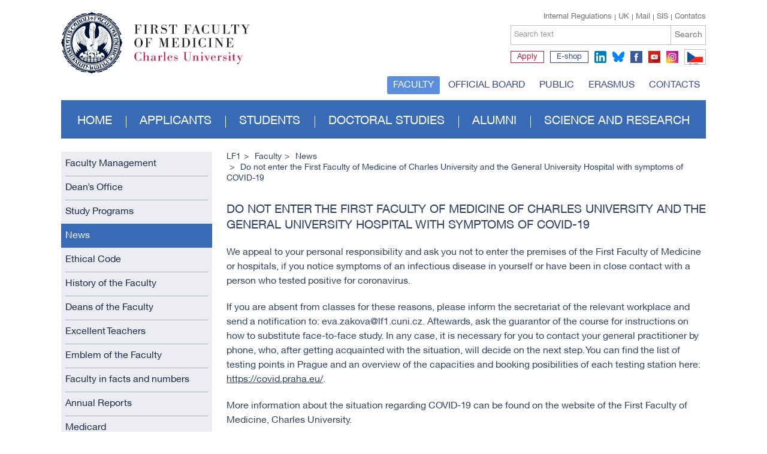

--- FILE ---
content_type: text/html; charset=utf-8
request_url: https://en.lf1.cuni.cz/do-not-enter-the-first-faculty-of-medicine-of-charles-university-and-the-general-university-hospital-with-symptoms-of-covid-19
body_size: 21585
content:


<!doctype html>
<html class="no-js" lang="en">
	<head>
		<meta charset="utf-8">
		
		<meta http-equiv="X-UA-Compatible" content="IE=edge,chrome=1">
		<meta name="viewport" content="width=device-width, initial-scale=1.0">
		
		<title>Do not enter the First Faculty of Medicine of Charles University and the General University Hospital with symptoms of COVID-19 - First Faculty of Medicine</title>
	
		<meta name="description" content="">
		<meta name="keywords" content="">
        
		<meta name="author" content="lf1.cuni.cz">
		<meta name="owner" content="lf1.cuni.cz">
		<meta name="copyright" content="lf1.cuni.cz">
		<meta name="zoom-domain-verification" content="ZOOM_verify_gyEHJ5-FSASA3OCQlFp64Q">
		
		<link rel="author" href="/humans.txt">
		
		
		
		<link rel="shortcut icon" href="/favicon.ico?v=01">
		<link rel="stylesheet" href="/content/62/styles/style.css">
		<link rel="stylesheet" href="/content/styles/styles.advanced.css?v=01">
		<link rel="stylesheet" href="/content/styles/prettyPhoto.css">
		<script src="/content/scripts/modernizr-2.0.js" async></script>
		<script src="/content/62/scripts/global0.js"></script>
			<meta property="og:title" content="Do not enter the First Faculty of Medicine of Charles University and the General University Hospital with symptoms of COVID-19 - First Faculty of Medicine, Charles University in Prague">
			<meta property="og:type" content="website">
			<meta property="og:url" content="https://www.lf1.cuni.cz/do-not-enter-the-first-faculty-of-medicine-of-charles-university-and-the-general-university-hospital-with-symptoms-of-covid-19">
			<meta property="og:image" content="https://www.lf1.cuni.cz/content/img/share.png">
			<meta property="og:description" content="First Faculty of Medicine, Charles University in Prague">
		<link rel="apple-touch-icon" href="/content/img/apple-icon.png">
		
		
		<!-- Matomo -->
		<script>
		  var _paq = window._paq = window._paq || [];
		  /* tracker methods like "setCustomDimension" should be called before "trackPageView" */
		  _paq.push(['trackPageView']);
		  _paq.push(['enableLinkTracking']);
		  (function() {
			var u="https://analytics.lf1.cuni.cz/";
			_paq.push(['setTrackerUrl', u+'matomo.php']);
			_paq.push(['setSiteId', '19']);
			var d=document, g=d.createElement('script'), s=d.getElementsByTagName('script')[0];
			g.async=true; g.src=u+'matomo.js'; s.parentNode.insertBefore(g,s);
		  })();
		</script>
		<!-- End Matomo Code -->

		
		
	</head>
	<body>
		
		<header>
	<div class="logocz">
		
		<a href="/" class="lf1 logoen" title="First Faculty of Medicine, Charles University in Prague"><img src="/content/img/logo-en.svg" alt="First Faculty of Medicine, Charles University in Prague" width="305"></a>
		<a href="https://www.cuni.cz/UKENG-1.html" class="uk" title="Charles University in Prague">Charles University in Prague</a>
		
		<div id="search">
			<div class="links">
					<a href="/contacts" class="right">Contatcs</a>
					<a href="https://is.cuni.cz/studium/eng" class="right">SIS</a>
					<a href="https://en.lf1.cuni.cz/mail" class="right">Mail</a>
					<a href="http://www.cuni.cz/UKENG-1.html" class="right">UK</a>
					<a href="/internal-regulations" class="right first">Internal Regulations</a>
			</div>
			<div class="search">
				<form method="get" id="cse-search-box" action="/hledat" class="newform">
					<div>
				
						<label for="sSearchText">
							<span>Search text</span>
							<input id="sSearchText" type="text" name="q" value="" />
						</label>
						<button type="submit" title="Hledat">Search</button>
					</div>
				</form>
			</div>
			<div class="social">
					<a href="https://is.cuni.cz/studium/eng/prijimacky/index.php" target="blank" title="Apply" class="apply text">Apply</a>
					<a href="http://www.alumni1lf.cz/en/e-shop" target="blank" title="E-shop" class="eshop text">E-shop</a>
					<a href="https://www.linkedin.com/school/19193889" target="blank" title="linkedin" class="ln">linkedin</a>
					<a href="https://bsky.app/profile/1.lf.unikarlova.cuni.cz" target="blank" title="bluesky" class="bsky">bluesky</a>
					
					<a href="https://www.facebook.com/lf1uk" target="blank" title="facebook" class="fb">facebook</a>
					<a href="https://www.youtube.com/user/LF1UK" target="blank" title="youtube" class="yt">youtube</a>
					<a href="https://www.instagram.com/1lf_charlesuni" target="blank" title="instagram" class="ig">instagram</a>
					
					<a href="https://www.lf1.cuni.cz/" class="flag flagcz">CZ</a>
			</div>
		</div>
	</div>
	
			<ul class="menutop">
				
				<li><a href="https://en.lf1.cuni.cz/faculty-" class="act">Faculty</a></li>
				
				<li><a href="https://en.lf1.cuni.cz/official-board-">Official board</a></li>
				
				<li><a href="https://en.lf1.cuni.cz/public">Public</a></li>
				
				<li><a href="https://en.lf1.cuni.cz/erasmus-">Erasmus</a></li>
				
				<li><a href="https://en.lf1.cuni.cz/contacts">Contacts</a></li>
			</ul>
			<ul class="menu">
				
				<li><a href="https://en.lf1.cuni.cz/">Home</a></li>
				
				<li><a href="https://en.lf1.cuni.cz/applicants">Applicants</a></li>
				
				<li><a href="https://en.lf1.cuni.cz/students">Students</a></li>
				
				<li><a href="https://en.lf1.cuni.cz/doctoral-studies-">Doctoral studies</a></li>
				
				<li><a href="https://en.lf1.cuni.cz/alumni">Alumni</a></li>
				
				<li><a href="https://en.lf1.cuni.cz/science-and-research">Science and Research</a></li>
			</ul>
</header>
		
    
        <section>
	<div class="leftcol">
					<ul class="menu">
						
						<li><a href="https://en.lf1.cuni.cz/faculty-managements">Faculty Management</a></li>
						
						<li><a href="https://en.lf1.cuni.cz/organization">Dean’s Office</a></li>
						
						<li><a href="https://en.lf1.cuni.cz/all-study-programmes">Study Programs</a></li>
						
						<li><a href="https://en.lf1.cuni.cz/news-en" class="act">News</a></li>
						
						<li><a href="https://en.lf1.cuni.cz/code-of-ethics-of-charles-univeersity-the-first-faculty-of-medicine">Ethical Code</a></li>
						
						<li><a href="https://en.lf1.cuni.cz/first-faculty-of-the-charles-university-is-the-oldest-in-central-europe">History of the Faculty</a></li>
						
						<li><a href="https://en.lf1.cuni.cz/deans-of-the-faculty-of-medicine-of-the-charles-university">Deans of the Faculty</a></li>
						
						<li><a href="https://en.lf1.cuni.cz/personality-lf1">Excellent Teachers</a></li>
						
						<li><a href="https://en.lf1.cuni.cz/emblem-of-the-first-faculty-of-medicine">Emblem of the Faculty</a></li>
						
						<li><a href="https://en.lf1.cuni.cz/information-facts-and-interesting-tidbits-about-the-1st-faculty-of-medicine">Faculty in facts and numbers</a></li>
						
						<li><a href="https://en.lf1.cuni.cz/annual-reports-list">Annual Reports</a></li>
						
						<li><a href="https://en.lf1.cuni.cz/medicard-aj">Medicard</a></li>
						
						<li><a href="https://en.lf1.cuni.cz/office-hourss">Office Hours</a></li>
						
						<li><a href="https://en.lf1.cuni.cz/facultys-partnerss">Partners</a></li>
						
						<li><a href="https://www.alumni1lf.cz/en/e-shop">Merchandise</a></li>
						
						<li><a href="https://en.lf1.cuni.cz/facility-renting">Rerervation of the meeting room</a></li>
						
						<li><a href="https://en.lf1.cuni.cz/virtual-tour-home">Virtual Tour</a></li>
					</ul>
			<div class="blue3 w100">
				<article>
					<h1>We Are Here To Help You</h1><p>
			Do you need help or information and you don’t know who to turn to?
		</p><a href="mailto:pr@lf1.cuni.cz" class="btn white p10 formbasic">Contact us!</a>
				</article>
			</div>
	</div>

			<div class="rightcol">
		<ul class="nav">
			<li><a href="/">LF1</a></li>
				<li><a href="https://en.lf1.cuni.cz/faculty-">Faculty</a></li>
					<li><a href="https://en.lf1.cuni.cz/news-en">News</a></li>
						<li>Do not enter the First Faculty of Medicine of Charles University and the General University Hospital with symptoms of COVID-19</li>
		</ul>






                

                    <h1 >Do not enter the First Faculty of Medicine of Charles University and the General University Hospital with symptoms of COVID-19</h1>

                    <article>

<p>We appeal to your personal responsibility and ask you not to
enter the premises of the First Faculty of Medicine or hospitals, if you notice
symptoms of an infectious disease in yourself or have been in close contact
with a person who tested positive for coronavirus.</p>



<p>If you are absent from classes for these reasons, please
inform the secretariat of the relevant workplace and send a notification to:
eva.zakova@lf1.cuni.cz. Aftewards, ask the guarantor of the course for
instructions on how to substitute face-to-face study. In any case, it is
necessary for you to contact your general practitioner by phone, who, after
getting acquainted with the situation, will decide on the next step. You can
find the list of testing points in Prague and an overview of the capacities and
booking posibilities of each testing station here: <a href="https://covid.praha.eu/">https://covid.praha.eu/</a>.</p>



<p>More information about the situation regarding COVID-19 can
be found on the website of the First Faculty of Medicine, Charles University.</p>

<p>&nbsp;</p>
                    </article>
                
                <div class="responsibility2">

	<span id="rating" class="left" data-averagerating="0" data-ratingok="False" data-url="https://en.lf1.cuni.cz/do-not-enter-the-first-faculty-of-medicine-of-charles-university-and-the-general-university-hospital-with-symptoms-of-covid-19">
		<span class="left">Page ranking: </span>
			<a href="#" id="articleRating1"><span></span></a>
			<a href="#" id="articleRating2"><span></span></a>
			<a href="#" id="articleRating3"><span></span></a>
			<a href="#" id="articleRating4"><span></span></a>
			<a href="#" id="articleRating5"><span></span></a>
		<span id="ratingDescription">
		</span>
		<span id="ratingDescriptionValue1" style="display:none;">it's not good</span>
		<span id="ratingDescriptionValue2" style="display:none;">minor deficiencies</span>
		<span id="ratingDescriptionValue3" style="display:none;">good</span>
		<span id="ratingDescriptionValue4" style="display:none;">very good</span>
		<span id="ratingDescriptionValue5" style="display:none;">excellent</span>
		<span id="ratingok" style="display:none;">thanks for rating</span>
	</span>
	
	<a class="manage" href="/spravovat/35844" target="_blank" rel="nofollow">manage</a>
                </div>
            </div>
        </section>

		


<footer>
	<div class="footertop">
				<ul class="menu">
					
					<li>
						<h2><a href="https://en.lf1.cuni.cz/faculty-">Faculty</a></h2>
									<ul>
	
									<li><a href="https://en.lf1.cuni.cz/faculty-managements">Faculty Management</a></li>
	
									<li><a href="https://en.lf1.cuni.cz/organization">Dean’s Office</a></li>
	
									<li><a href="https://en.lf1.cuni.cz/all-study-programmes">Study Programs</a></li>
	
									<li><a href="https://en.lf1.cuni.cz/news-en">News</a></li>
	
									<li><a href="https://en.lf1.cuni.cz/code-of-ethics-of-charles-univeersity-the-first-faculty-of-medicine">Ethical Code</a></li>
	
									<li><a href="https://en.lf1.cuni.cz/first-faculty-of-the-charles-university-is-the-oldest-in-central-europe">History of the Faculty</a></li>
	
									<li><a href="https://en.lf1.cuni.cz/deans-of-the-faculty-of-medicine-of-the-charles-university">Deans of the Faculty</a></li>
	
									<li><a href="https://en.lf1.cuni.cz/personality-lf1">Excellent Teachers</a></li>
	
									<li><a href="https://en.lf1.cuni.cz/emblem-of-the-first-faculty-of-medicine">Emblem of the Faculty</a></li>
	
									<li><a href="https://en.lf1.cuni.cz/information-facts-and-interesting-tidbits-about-the-1st-faculty-of-medicine">Faculty in facts and numbers</a></li>
	
									<li><a href="https://en.lf1.cuni.cz/annual-reports-list">Annual Reports</a></li>
	
									<li><a href="https://en.lf1.cuni.cz/medicard-aj">Medicard</a></li>
	
									<li><a href="https://en.lf1.cuni.cz/office-hourss">Office Hours</a></li>
	
									<li><a href="https://en.lf1.cuni.cz/facultys-partnerss">Partners</a></li>
	
									<li><a href="https://www.alumni1lf.cz/en/e-shop">Merchandise</a></li>
	
									<li><a href="https://en.lf1.cuni.cz/facility-renting">Rerervation of the meeting room</a></li>
	
									<li><a href="https://en.lf1.cuni.cz/virtual-tour-home">Virtual Tour</a></li>
									</ul>
					</li>
					
					<li>
						<h2><a href="https://en.lf1.cuni.cz/applicants">Applicants</a></h2>
									<ul>
	
									<li><a href="https://en.lf1.cuni.cz/choose-the-right-faculty-choose-first-faculty-of-medicine">Why to choose the First Faculty of Medicine</a></li>
	
									<li><a href="https://en.lf1.cuni.cz/all-study-programmes">Study Programmes</a></li>
	
									<li><a href="https://en.lf1.cuni.cz/open-day-2026">Open Day</a></li>
	
									<li><a href="https://en.lf1.cuni.cz/admission-20262027">Admission Process</a></li>
	
									<li><a href="https://en.lf1.cuni.cz/for-admitted-students">Admitted Students </a></li>
	
									<li><a href="https://en.lf1.cuni.cz/virtual-tour-home">Virtual Tour</a></li>
	
									<li><a href="https://en.lf1.cuni.cz/tuition-fee-en">Tuition Fee </a></li>
	
									<li><a href="https://en.lf1.cuni.cz/faculty-societies-and-clubs">Students` Life</a></li>
									</ul>
					</li>
					
					<li>
						<h2><a href="https://en.lf1.cuni.cz/students">Students</a></h2>
									<ul>
	
									<li><a href="https://en.lf1.cuni.cz/international-office-about-us">International Office - opening hours</a></li>
	
									<li><a href="https://en.lf1.cuni.cz/state-exams-terms">State Exams Terms</a></li>
	
									<li><a href="https://en.lf1.cuni.cz/log-in-student-information-system">Study information system (SIS)</a></li>
	
									<li><a href="https://en.lf1.cuni.cz/year-representatives-contact">Year Representatives</a></li>
	
									<li><a href="https://en.lf1.cuni.cz/information-for-students-en">Information for Students</a></li>
	
									<li><a href="https://en.lf1.cuni.cz/academic-calendar-en">Academic Calendar 2024/25</a></li>
	
									<li><a href="https://en.lf1.cuni.cz/study-plans-en">Study Plans </a></li>
	
									<li><a href="https://en.lf1.cuni.cz/credit-systems">Credit system & ISP</a></li>
	
									<li><a href="https://en.lf1.cuni.cz/mediator-simona-arientova">Mediator</a></li>
	
									<li><a href="https://en.lf1.cuni.cz/graduates">Graduates</a></li>
	
									<li><a href="https://en.lf1.cuni.cz/student-scientific-conference">Student Research Conference (SVK)</a></li>
	
									<li><a href="https://en.lf1.cuni.cz/study-abroad-brochure">Study abroad</a></li>
	
									<li><a href="https://en.lf1.cuni.cz/library-and-study-room">Library</a></li>
	
									<li><a href="https://en.lf1.cuni.cz/compulsory-practice">Summer Clerkships</a></li>
	
									<li><a href="https://en.lf1.cuni.cz/tuition-fee-en-study">Tuition Fee</a></li>
	
									<li><a href="https://en.lf1.cuni.cz/useful-links-en">Useful Links</a></li>
	
									<li><a href="https://en.lf1.cuni.cz/faculty-societies-and-clubs">Students` Life</a></li>
	
									<li><a href="https://en.lf1.cuni.cz/forms-for-students">Forms</a></li>
	
									<li><a href="https://en.lf1.cuni.cz/faq-en">FAQ</a></li>
									</ul>
					</li>
					
					<li>
						<h2><a href="https://en.lf1.cuni.cz/doctoral-studies-">Doctoral studies</a></h2>
									<ul>
	
									<li><a href="https://en.lf1.cuni.cz/news-doctoral">News</a></li>
	
									<li><a href="https://en.lf1.cuni.cz/doctoral-studies1">Doctoral Study Programmes</a></li>
	
									<li><a href="https://en.lf1.cuni.cz/admission-proceduress">Admission Procedure </a></li>
	
									<li><a href="https://www.lf1.cuni.cz/nabidka-phdpostdoktorand">Ph.D. Offers</a></li>
	
									<li><a href="https://en.lf1.cuni.cz/phd-study">Study</a></li>
	
									<li><a href="https://en.lf1.cuni.cz/log-in-student-information-system">Study Information System</a></li>
	
									<li><a href="https://en.lf1.cuni.cz/supervisors">Supervisors</a></li>
	
									<li><a href="https://en.lf1.cuni.cz/state-doctoral-exam2">Completing the Studies</a></li>
	
									<li><a href="https://en.lf1.cuni.cz/department-for-science-and-international-relations-of-the-1st-faculty-of-medicine-of-the-charles-university">Contact</a></li>
	
									<li><a href="https://en.lf1.cuni.cz/forms-for-phd-students">Forms</a></li>
									</ul>
					</li>
					
					<li>
						<h2><a href="https://en.lf1.cuni.cz/alumni">Alumni</a></h2>
									<ul>
	
									<li><a href="https://en.lf1.cuni.cz/graduations2"> What to do after graduation</a></li>
	
									<li><a href="https://en.lf1.cuni.cz/doctoral-studies-">Doctoral Studies</a></li>
	
									<li><a href="https://en.lf1.cuni.cz/donation">Donations</a></li>
	
									<li><a href="https://en.lf1.cuni.cz/praxis-in-czech-republic">Practice in Czech Republic</a></li>
	
									<li><a href="https://en.lf1.cuni.cz/job-offer-in-czech-republic">Job offer in Czech republic</a></li>
	
									<li><a href="https://en.lf1.cuni.cz/professional-associationss">Professional Associations</a></li>
									</ul>
					</li>
					
					<li>
						<h2><a href="https://en.lf1.cuni.cz/science-and-research">Science and Research</a></h2>
									<ul>
	
									<li><a href="https://en.lf1.cuni.cz/news-science">News</a></li>
	
									<li><a href="https://en.lf1.cuni.cz/funding-sources-and-grant-opportunities2">Funding Sources and Grant Opportunities </a></li>
	
									<li><a href="https://uvi.lf1.cuni.cz/en/">Institute of Scientific Information</a></li>
	
									<li><a href="https://www.lf1.cuni.cz/publikacni-okenko">List of Research Topics</a></li>
	
									<li><a href="https://science.lf1.cuni.cz/">Science & Research Website</a></li>
	
									<li><a href="https://en.lf1.cuni.cz/transferring-research-into-practice">Transferring Research Into Practice</a></li>
	
									<li><a href="https://en.lf1.cuni.cz/scientific-centres-and-institutess">Scientific Centres and Institutes</a></li>
	
									<li><a href="https://en.lf1.cuni.cz/specialized-postgradual-studies">Specialized Postgradual Studies</a></li>
	
									<li><a href="https://en.lf1.cuni.cz/grants-and-projects2">Grants and Projects</a></li>
	
									<li><a href="https://en.lf1.cuni.cz/conferences2">Confereces </a></li>
	
									<li><a href="https://en.lf1.cuni.cz/visiting-professorses">Visiting Professors</a></li>
	
									<li><a href="https://en.lf1.cuni.cz/it-support-home">IT Support</a></li>
									</ul>
					</li>
				</ul>
		<div class="contact">
			<div class="content">
				<h2>Contact</h2><p>
			1. LF UK Praha<br />
			Kateřinská 32<br />
			121 08  Prague 2<br /></p><p>
			IČ: 00216208<br />
			DIČ: CZ00216208<br /></p><p><strong>Office hours of the filing office:</strong>
			Mo–Fri 8am – noon<br /><strong>Office hours of the casher’s office:</strong>                                                                                     
			Mo, Wed, Fri 10am – noon<br /> 
			Tue: 1:30pm – 3pm, Thu closed<br /><!--Holiday Hours<br/>
			Tue 12:30 – 15:30<br/>
			Fri 9:00 – 12:00
			<br/><br/><br/--></p>
				
				<div class="form">
					<h2>Contact form</h2>
					<form action="/" class="newform">
						<label for="query">
                    		
							<select name="query" id="query">
								<option value="">Select a question topic</option>
								<option >Admission process</option>
									<option >Information for students</option>
								<option >Information for graduates</option>
								<option >General information</option>
							</select>
						</label>
						<label>
							<span>Name and Surname</span>
							<input type="text" name="name">
						</label>
						<label>
							<span>E-mail *</span>
							<input type="email" name="email">
						</label>
						<label>
							<span>Your message *</span>
							<textarea name="text"></textarea>
						</label>
						<label for="title" class="hide">
							<span>Name Comments</span>
							<input name="title" type="text" id="title" value="">
						</label>
						<button>Send</button>
					</form>
				</div>
			</div>
		</div>
	</div>
	<div class="footerend">
		<ul>
			<li><a href="/site-map" class="sitemap">Site map</a></li>
			<li><a href="/rss" class="rss">RSS</a></li>
		</ul>
		<div class="copy">
			&copy; 2026 <a href="/">Charles University in Prague - First Faculty of Medicine</a> - All right reserved - <a href="/cookies">Cookies</a> - <a href="/gdpr-new">GDPR</a>
		</div>
	</div>
</footer>
		
		
		<script src="https://ajax.googleapis.com/ajax/libs/jquery/2.2.0/jquery.min.js"></script>
		<script>window.jQuery || document.write("<script src='/content/scripts/jquery-2.2.0.min.js'>\x3C/script>")</script>
		
		
		<script src="/content/scripts/jquery.ui.datepicker.js"></script>
		<script src="/content/scripts/jquery-datepicker-input.js"></script>
		<script src="/content/scripts/responsiveslides.js"></script>
		<script src="/content/scripts/jquery-prettyphoto.min.js"></script>
		<script src="/content/scripts/jquery-cookies.2.2.0.min.js"></script>
		<script src="/content/scripts/jquery-jcarousel.min.js"></script>

		<script src="/content/62/scripts/global1.js"></script>
	</body>
</html>

--- FILE ---
content_type: application/javascript
request_url: https://en.lf1.cuni.cz/content/62/scripts/global1.js
body_size: 26060
content:
function hoverBlueBox(t,e){boxClass=t.attr("class").replace("act",""),($bluebox=t.closest(e)).find(">.content."+boxClass).is($(e).find(">.content.act"))||($bluebox.find(">.content").removeClass("beforeact").removeAttr("style"),$bluebox.find(">.content."+boxClass).addClass("beforeact"),setTimeout(function(){$bluebox.find(">ul li a").removeClass("act"),$bluebox.find(">.content").css("z-index",0),$(t).addClass("act")},250),$(e).find(">.content.act").fadeTo(500,0,function(){}),$bluebox.find(">.content."+boxClass).fadeTo(500,1,function(){$bluebox.find(">.content").removeClass("act"),$bluebox.find(">.content."+boxClass).removeClass("beforeact").addClass("act").removeAttr("style")}))}function formBinding(){$("form label:not(.hide) input").focus(function(){$(this).closest("label").removeClass("error"),$(this).closest("label").addClass("focus")}).focusout(function(){""==$(this).val()&&$(this).closest("label").removeClass("focus")}),$("form label:not(.hide) input").each(function(){""!=$(this).val()&&$(this).closest("label").addClass("focus")}),$("form label select").focus(function(){$(this).closest("label").removeClass("error"),$(this).closest("label").addClass("focus")}).focusout(function(){""==$(this).val()?($(this).closest("label").removeClass("focus"),$(this).removeClass("selected")):($(this).addClass("selected"),$("em.errquery").hide())}),$("form label select").each(function(){""!=$(this).val()&&$(this).closest("label").addClass("focus")}),$("form label textarea").focus(function(){$(this).closest("label").removeClass("error"),$(this).closest("label").addClass("focus")}).focusout(function(){""==$(this).val()&&$(this).closest("label").removeClass("focus")}),$("form label textarea").each(function(){""!=$(this).val()&&$(this).closest("label").addClass("focus")}),$("form label.condition select").change(function(){value=$(this).val(),forItem="for"+$(this).attr("id"),"Ano"==value?$("."+forItem).removeAttr("disabled"):$("."+forItem).attr("disabled","disabled")}),$("form.newstoemail.submitauto").length>0&&$("form.newstoemail.submitauto").submit()}function provisionSubmit(t){OverLayoutShow(!0,!0),(action=$(t).attr("action")+"?").indexOf("#")>-1&&(action=action.substring(0,action.indexOf("#"))),urlAfterSubmit=action+"searchtext="+$(t).find("input[name=searchtext]").val(),action+="&articleDepartmentId="+$(t).attr("data-dep"),action+="&layout=ajax",$.get(action,$(t).serializeArray(),function(t){$("section").html(t),window.history.pushState("",document.title,urlAfterSubmit),OverLayoutShow(!1,!1),$(".provision form button:not([type=submit])").click(function(t){t.preventDefault(),OverLayoutShow(!0,!0),window.location.replace($(".provision form").attr("action"))}),$(".provision form").submit(function(t){t.preventDefault(),provisionSubmit($(this))})})}function clickTabBox(t,e){$(t).find("span").length>0&&(boxClass=t.attr("class").replace("main","").replace("act",""),($tabbox=t.closest(e)).find(">div.main article.workshop").html(""),workShopGoods=0,workShopGoods=t.attr("data-workshop"),$tabbox.find(">div.main."+boxClass+" strong.tabvert1").attr("data-workshop")&&(workShopGoods=$tabbox.find(">div.main."+boxClass+" strong.tabvert1").attr("data-workshop")),$tabbox.find(">div.main."+boxClass+" strong.main.act").attr("data-workshop")&&(workShopGoods=$tabbox.find(">div.main."+boxClass+" strong.main.act").attr("data-workshop")),workShopGoods>0?$.post("/workshop?layout=ajax&id="+workShopGoods,function(t){$tabbox.find(">div.main."+boxClass+" article.workshop"+workShopGoods).html(t),clickTabBoxContent($tabbox),workShopOrder($tabbox.find(">div.main."+boxClass+" article.workshop form"))}):clickTabBoxContent($tabbox))}function clickTabBoxContent(t){boxHeightPrev=$tabbox.find(">div.main.act").height(),$tabbox.find(">.main").removeClass("act"),$tabbox.find(">div.main").removeAttr("style"),$tabbox.find(">.main."+boxClass).addClass("act"),$(".tabbox div.main").css("height","auto"),$tabbox.find(">div.main."+boxClass).css("height","auto"),boxHeight=$tabbox.find(">div.main."+boxClass).height(),$tabbox.find(">div.main.act").css("height",boxHeight),$tabbox.find(">div.main."+boxClass).css("height",boxHeightPrev),$tabbox.find(">div.main."+boxClass).animate({height:boxHeight},500,function(){}),$tabbox.closest('div[class*="tbspecial"]').length>0&&$tabbox.closest('div[class*="tbspecial"]').animate({height:boxHeight+60},500,function(){}),$('a[data-photo^="photo"]').prettyPhoto({animation_speed:"fast",hideflash:!0,opacity:.7})}function klikVertikalniZalozky(t){boxClass=t.parent().attr("class").replace("title","").replace("act",""),boxHeightPrev=($tabbox=t.closest("ul")).find(".text.act").height(),$tabbox.find("li.act").removeClass("act"),$tabbox.find(".text").removeAttr("style"),$tabbox.find("."+boxClass).addClass("act"),$tabbox.find(".text."+boxClass).css("height","auto"),(boxHeight=$tabbox.find(".text."+boxClass).height())<$tabbox.height()&&(boxHeight=$tabbox.height()),$tabbox.find(".text."+boxClass).css("height",boxHeightPrev),$tabbox.find(".text."+boxClass).animate({height:boxHeight},500,function(){})}function workShopOrder(t){if($enableDays=[],$(t).find(".workshophelp").length>0&&($enableDays=$(t).find(".workshophelp").attr("data-date").split(",")),""!=$enableDays?(firstEnableDay=$enableDays[0],lastEnableDay=$enableDays[$enableDays.length-1],firstEnableDate=toDate(firstEnableDay),lastEnableDate=toDate(lastEnableDay)):(toDay=new Date,firstEnableDate=new Date,lastEnableDate=new Date,$('input[data-date="pracovn\xed dny"]')&&void 0!==(dateFrom=$('input[data-date="pracovn\xed dny"]').attr("data-from"))&&!1!==dateFrom&&""!==dateFrom&&(firstEnableDate=toDate(dateFrom)),$('input[data-date="pracovn\xed dny"]')&&(void 0!==(dateTo=$('input[data-date="pracovn\xed dny"]').attr("data-to"))&&!1!==dateTo&&""!==dateTo?lastEnableDate=toDate(dateTo):lastEnableDate.setMonth(lastEnableDate.getMonth()+6)),firstEnableDate<toDay&&(firstEnableDate=toDay)),""!=$enableDays)$(t).find(".datepicker").datepickerInput({minDate:firstEnableDate,maxDate:lastEnableDate,dateFormat:"dd-mm-yy",beforeShowDay:function t(e){var a=$.datepicker.formatDate("d.m.yy",e);return -1!=$.inArray(a,$enableDays)?[!0]:[!1]}});else{var e=["2026-01-01","2026-04-03","2026-04-06","2026-05-01","2026-05-08","2026-07-05","2026-07-06","2026-09-28","2026-10-28","2026-11-17","2026-12-24","2026-12-25","2026-12-26"];$(t).find(".datepicker").datepickerInput({minDate:firstEnableDate,maxDate:lastEnableDate,dateFormat:"dd-mm-yy",beforeShowDay:function(t){var a=jQuery.datepicker.formatDate("yy-mm-dd",t);return[!(6==t.getDay()||0==t.getDay()||e.indexOf(a)>=0),""]}})}$(t).find(".datepicker").change(function(){$(t).find('input[name$="_Count"]').attr("disabled","disabled"),inputMessageName="",""!=$enableDays?($(t).find('input[data-date="'+$(this).val()+'"]').removeAttr("disabled"),inputMessageName=$(t).find('input[data-date="'+$(this).val()+'"]').attr("name")):($(t).find('input[data-date="pracovn\xed dny"]').removeAttr("disabled"),inputMessageName=$(t).find('input[data-date="pracovn\xed dny"]').attr("name")),inputMessageName=inputMessageName.replace("_Count","_Message"),$(t).find("input.workShopDateForOrder").attr("name",inputMessageName).val($(this).val().replace(/-/g,". "))}),$(t).submit(function(){return updateCartWorkShop($(t)),$(t).find("input#workshopdatepicker").val(""),$(t).find(".msg-info").removeClass("hidden"),!1})}function CalendarEvent(){}function formItems(){$("form input[type=checkbox]").change(function(){$(this).closest("label.checkbox").length>0&&(label=$(this).closest("label.checkbox"),$(this).prop("checked")?$(label).addClass("checked"):$(label).removeClass("checked"))})}function sendContactForm(){var t=$("#form-basic"),e=$(t).find("form").attr("action")+"?layout=ajax";$.post(e,$(t).find(":input").serializeArray(),function(t){$("#form-basic").replaceWith(t),t.indexOf('class="success"')>=0&&$("#inlightBoxForm .required").remove(),formItems(),$("#form-basic").on("submit",function(t){t.preventDefault(),sendContactForm()})})}function ArticleRatingSubmit(t,e){$.get(t+".ajax",{rating:e,urlVisited:0},function(t){if(t.indexOf('span class="left')>0){$(".responsibility2").html(t);var e=$("#rating").attr("data-ratingok"),a=$("#rating").attr("data-averagerating"),i=$("#rating").attr("data-url");articleRatingOut(a,e),$("#rating > a").on("click",function(t){return ArticleRatingSubmit(i,$(this).attr("id").substring(13)),!1}).on("mouseenter",function(t){articleRating($(this).attr("id").substring(13),e)}).on("mouseleave",function(t){articleRatingOut(a,e)})}})}function articleRating(t){$("#ratingDescription").hide(),$("#ratingDescriptionValue"+t).show();for(var e=1;e<=5;e++)e<=t?($("#articleRating"+e).removeClass(),$("#articleRating"+e).addClass("actFull")):$("#articleRating"+e).removeClass()}function articleRatingOut(t,e){$("#ratingDescriptionValue1").hide(),$("#ratingDescriptionValue2").hide(),$("#ratingDescriptionValue3").hide(),$("#ratingDescriptionValue4").hide(),$("#ratingDescriptionValue5").hide();var a=t.indexOf(",");a>0&&(t=t.substring(0,a)+"."+t.substring(a+1,t.length));var i=100*t;"True"==e?($("#ratingok").show(),$("#ratingDescription").hide()):$("#ratingDescription").show();for(var o=1;o<=5;o++){var n="";(o-1)*100<i&&(n=i-(o-1)*100>50?"actFull":"actHalf"),$("#articleRating"+o).removeClass(),$("#articleRating"+o).addClass(n)}}function selectBoxFilter(){$(".select-box .choosed").on("click",function(t){$(this).closest(".select").hasClass("close")&&!$(this).closest(".select").hasClass("disabled")?($(".select").removeClass("open").addClass("close"),$(".select").removeClass("open").addClass("close"),$(this).closest(".select ").removeClass("close").addClass("open")):($(this).parent().find(".select-list").scrollTop(0),$(this).closest(".select").removeClass("open").addClass("close"))}),$("body").click(function(t){var e=$(t.target);!(e.is(".select.open")||e.parents().is(".select.open"))&&($(".select.open .select-box").find(".select-list").scrollTop(0),$(".select.open").removeClass("open").addClass("close"))}),$(".select-box .select-list a").on("click",function(t){boxId=$(this).attr("data-box"),$(this).closest(".bigtext").find(".content>div").hide(),$(this).closest(".bigtext").find(".content>div."+boxId).show(),$(this).closest(".select.open").find(".choosed span").html($(this).html()),$(this).closest(".select.open").removeClass("open").addClass("close")})}function OverLayoutShow(t,e){widthPage=$(window).width(),heightPage=$(document).height(),loaderTop=Math.abs($(window).scrollTop())+Math.abs(300),$(window).height()>heightPage&&(heightPage=$(window).height()),t?($("body").append('<div id="overlay"><div class="loader"></div></div>'),e&&$("body").append('<div id="lightboxform"><a href="javascript:void(0)" class="close" title="Zavř\xedt okno">Zavř\xedt okno</a><div id="inlightboxform"></div></div>'),$("#overlay").css("width",widthPage),$("#overlay").css("height",heightPage),$("#overlay .loader").css("width",widthPage),$("#overlay .loader").css("height",heightPage),$("#overlay .loader").css("background-position","50% "+loaderTop+"px"),$("#overlay .loader").show(),$("#overlay").show(),$("#lightboxform .close").click(function(){OverLayoutShow(!1,!1),window.location.hash=""})):($("#overlay").remove(),$("#lightboxform").remove())}function AjaxFormShow(t,e){-1==t.indexOf("layout=ajax")&&(t+="&layout=ajax"),$.post(t,function(t){$("#inlightboxform").html(t),$("#lightboxform").show(),$("#overlay .loader").hide(),e&&($(window).width()>880&&$("#lightboxform").css("left",$(window).width()/2-440),positionTop=$(window).scrollTop()+50+"px",positionTop2=$(window).scrollTop()+150+"px",setTimeout(function(){$("#lightboxform").animate({top:positionTop2}).animate({top:positionTop},"normal")},100)),formItems(),$("#lightboxform .close, #lightboxform .btn-close").click(function(){OverLayoutShow(!1,!1)}),$("#form-basic").on("submit",function(t){t.preventDefault(),sendContactForm()})})}function resizeGallery(t){galleryItem=t.find("a"),galleryItemSpaceWidth=5,defaultPhotoHeight=100,vzdyFotkuZmensit=!0,rowWidth=0,rowIndex=1,index=1,galleryItem.each(function(){(restRowWidth=t.width()-rowWidth)<=(itemWidth=$(this).width()+galleryItemSpaceWidth)?((restRealRowWidth=restRowWidth-galleryItemSpaceWidth)>=itemWidth/2||!0==vzdyFotkuZmensit?(itemsCountOnRow=index,rowWidth+=itemWidth,index=0,$(this).addClass("row-"+rowIndex)):(rowClass=rowIndex+1,itemsCountOnRow=index-1,index=1,$(this).addClass("row-"+rowClass)),setNewHeight(t,rowIndex,itemsCountOnRow,galleryItemSpaceWidth,rowWidth),rowWidth=restRealRowWidth>=itemWidth/2||!0==vzdyFotkuZmensit?0:itemWidth,rowIndex++):(rowWidth+=itemWidth,$(this).addClass("row-"+rowIndex)),index++})}function setNewHeight(t,e,a,i,o){index2=1,height=0,allSpaceWidth=a*i,realGalleryWidth=t.width()-allSpaceWidth,realRowWidth=o-allSpaceWidth,useWidth=0,t.find(".row-"+e).each(function(){percentageItemWidth=100*(curItemWidth=$(this).width())/realRowWidth,index2==a?newItemWidth=realGalleryWidth-useWidth:useWidth+=newItemWidth=Math.round(realGalleryWidth*percentageItemWidth/100),height+=defaultPhotoHeight/curItemWidth*newItemWidth,$(this).width(newItemWidth).find("img").width(newItemWidth),index2++}),newHeight=height/a,t.find(".row-"+e).height(newHeight)}function pdfView(){$('a[href^="/pdf/"]').click(function(){return OverLayoutShow(!0,!0),$.post($(this).attr("href"),function(t){$("#inlightboxform").html(t),$("#lightboxform").show(),$("#overlay .loader").hide(),$("#lightboxform").addClass("pdf")}),!1})}function toDate(t){if(t.indexOf(".")){var e=t.split(".");return new Date(e[2],e[1]-1,e[0])}}$(document).ready(function(){window.location.hash.replace("#",""),/Safari/.test(navigator.userAgent)&&/Apple Computer/.test(navigator.vendor)&&$("html").addClass("isSafari"),$('a[data-photo^="photo"]').length&&$('a[data-photo^="photo"]').prettyPhoto({animation_speed:"fast",hideflash:!0,opacity:.7});for(var t=$("iframe"),e=0;e<t.length;e++);var a=function t(e){var a,i,o=decodeURIComponent(window.location.search.substring(1)).split("&");for(i=0;i<o.length;i++)if((a=o[i].split("="))[0]===e)return void 0===a[1]||a[1]};if(""!=a("news")&&void 0!=a("news")&&$(document).scrollTop($("#news").offset().top),""!=a("p")&&void 0!=a("p")&&$(document).scrollTop($("ul.articles").offset().top),$('a[href="#top"]').click(function(){return $(document).scrollTop(0),history.pushState("",document.title,window.location.pathname+window.location.search),!1}),$("footer form").submit(function(){return $.post($(this).attr("action")+"?layout=ajax&type=form",$(this).serializeArray(),function(t){$("footer .contact form").html(t),formBinding()}),!1}),$("a.popup").click(function(){return OverLayoutShow(!0,!0),AjaxFormShow($(this).attr("href"),!0),!1}),$(".slider1 .content ul").length>0&&$(".slider1 .content ul").responsiveSlides({auto:!0,pager:!0,nav:!0,speed:500,timeout:7e3}),$(".slider2 .content ul").length>0&&$(".slider2 .content ul").responsiveSlides({auto:!1,pager:!1,nav:!0,speed:500}),$(".slider4 .slider4in ul").length>0&&$(".slider4 .slider4in ul").responsiveSlides({auto:!1,pager:!1,nav:!0,speed:500}),$(".bigslide .content ul").length>0&&$(".bigslide .content ul").responsiveSlides({auto:!1,pager:!0,nav:!1,speed:500}),$(".photoslider .content ul").length>0&&($(".photoslider .content ul").responsiveSlides({auto:!1,pager:!0,nav:!0,speed:500}),$(".photoslider .content .rslides_nav").click(function(){$(".photoslider .legend .act").html($(".photoslider .content .rslides_tabs li.rslides_here").index()+1)})),$(".slider3 .content ul").length>0&&($(".slider3 .content .contentjcarousel").jcarousel({wrap:"circular",auto:4,scroll:1,animation:1e3,easing:"linear"}),$("a.jcarousel-next").on("jcarouselcontrol:active",function(){$(this).removeClass("inactive")}).on("jcarouselcontrol:inactive",function(){$(this).addClass("inactive")}).jcarouselControl({target:"+=1"}),$("a.jcarousel-prev").on("jcarouselcontrol:active",function(){$(this).removeClass("inactive")}).on("jcarouselcontrol:inactive",function(){$(this).addClass("inactive")}).jcarouselControl({target:"-=1"})),$(".blue2>ul li a").click(function(){if(!$(this).hasClass("ico"))return hoverBlueBox($(this),".blue2"),""!=(linkTo=$(this).attr("data-href"))&&setTimeout(function(){window.open(linkTo,"_self")},1e3),!1}),$(".tabbox").length>0&&(tabWidth=0,$(".tabbox").each(function(){$(this).hasClass("withouttabs")||(tabWidth=$(this).outerWidth(!0),allTabWidth=0,leftPosition=0,$(this).find(">strong.main").each(function(){allTabWidth+=$(this).outerWidth(!0)}),$(this).find(">strong.main").each(function(){itemWidth=100*$(this).outerWidth(!0)/allTabWidth,$(this).css("width",itemWidth+"%").css("left",leftPosition+"%"),leftPosition+=itemWidth}))}),$(".tabbox>strong.main").click(function(){clickTabBox($(this),".tabbox")})),$(".tabboxspecial").length>0&&($(".tabboxspecial").each(function(){leftPosition=0,itemWidth=100/$(this).find(">strong.main").length,$(this).find(">strong.main").each(function(){$(this).css("width",itemWidth+"%").css("left",leftPosition+"%"),leftPosition+=itemWidth})}),$(".tabboxspecial>strong.main").click(function(){clickTabBox($(this),".tabboxspecial")})),$(".tabvert").length>0&&(tabHeight=0,$(".tabvert").each(function(){topPosition=0,$(this).find(">strong.main").each(function(){itemHeight=$(this).outerHeight(!0),$(this).css("top",topPosition+"px"),topPosition+=itemHeight}),$(this).css("min-height",topPosition)}),$(".tabvert>strong.main").click(function(){clickTabBox($(this),".tabvert")})),$(".vertikalniZalozky").length>0&&(tabHeight=0,$(".vertikalniZalozky").each(function(){tabHeight=$(this).outerHeight(!0),topPosition=0,e=0,iForId=1,$(this).find("li").each(function(){(0==e||1==e)&&($(this).addClass("vertikalniZalozka"+iForId),$(this).addClass("act")),e%2==0?(itemHeight=$(this).outerHeight(!0),$(this).css("top",topPosition+"px"),topPosition+=itemHeight,e>0&&(iForId++,$(this).addClass("vertikalniZalozka"+iForId)),$(this).addClass("title")):($(this).addClass("vertikalniZalozka"+iForId),$(this).addClass("text")),e++})}),$(".vertikalniZalozky").css("min-height",topPosition),$(".vertikalniZalozky .text").css("min-height",topPosition),$(".vertikalniZalozky .title h3").click(function(){klikVertikalniZalozky($(this))})),$(".photo .content a article").length>0&&$(".photo .content a article").each(function(){bottom=$(this).height()-28,$(this).css("bottom","-"+bottom+"px")}),$("ul.erasmus-a-staze").length>0&&(article=$("ul.erasmus-a-staze").closest("article"),defaultValue="Vyberte","en"==$("html").attr("lang")&&(defaultValue="Choose a study program"),article.append('<form action="" class="newform whiteitem left"><select name="erasmus"><option value="">-- '+defaultValue+" --</option></select></form>"),$("ul.erasmus-a-staze li a").each(function(){aHref=$(this),$("select[name=erasmus]").append($("<option>",{value:aHref.attr("href"),text:aHref.html()}))}),$("select[name=erasmus]").change(function(){""!=(link=this.value)&&window.open(link,"_self")})),$("table.contactslist tr.hide").length>0&&($("table.contactslist").each(function(){$(this).find("tr.hide").length>0&&("en"==$("html").attr("lang")?($(this).after('<a href="javascript:void(0)" class="btn white table contactslistall">View all</a>'),$(this).after('<a href="javascript:void(0)" class="btn table contactslistmore">View more</a>')):($(this).after('<a href="javascript:void(0)" class="btn white table contactslistall">Zobrazit všechny</a>'),$(this).after('<a href="javascript:void(0)" class="btn table contactslistmore">Zobrazit dalš\xed</a>')))}),$("a.contactslistmore, a.contactslistall").click(function(){showRowCount=20,$(this).hasClass("contactslistall")&&(showRowCount=$(this).parent().find("table.contactslist tr.hide").length),$(this).closest("div.main").css("height","auto"),table=$(this).parent().find("table.contactslist"),timeDelay=25,table.find("tr.hide").each(function(t,e){if(!(t<=showRowCount))return!1;setTimeout(function(){$(e).removeClass("hide"),0==table.find("tr.hide").length&&table.parent().find(">a.btn").remove()},timeDelay+t*timeDelay),t++})})),$("form").length>0&&formBinding(),$("article.jednicka").length>0&&($("select.jednicka-archiv").change(function(){actYear=$(this).val(),$(this).parent().find("ul.tile").removeClass("act"),$(this).parent().find("ul.tile."+actYear).addClass("act"),$("ul."+actYear).length<=0&&(OverLayoutShow(!0,!1),$.post("/bulletin-jednicka?year="+actYear+"&layout=ajax",function(t){$("article.jednicka .other").append(t),OverLayoutShow(!1,!1)}))}),$("article.jednicka .other .tile li>a").click(function(){return $("article.jednicka .maindetail").html($(this).parent().find("div.detail").html()),$("html, body").animate({scrollTop:$("article.jednicka .maindetail").position().top},"500"),$("strong.tabvert1 a").attr("onclick",""),pdfView(),!1})),$('a[href^="/pdf/"]').length>0&&pdfView(),selectBoxFilter(),$(".workshop form").length>0&&(workShopOrder($(".workshop form")),$("a.removeworkshop").click(function(){return $(this).parent().find("input").val(0),updateCartWorkShop($(this).closest("form")),!1}),updateCartWorkShop=function(t){OverLayoutShow(!0,!1),$.post("/ajax-basket",$(t).find("input").serializeArray(),function(t){$(".workshopcart").html(t),OverLayoutShow(!1,!1),$("a.removeworkshop").click(function(){return $(this).parent().find("input").val(0),updateCartWorkShop($(this).closest("form")),!1})})}),$("a.moreajax").click(function(){source=$(this),target=$(this).attr("data-target"),urlParams="",(""==(url=$(this).attr("data-url"))||null==url)&&(url=window.location.pathname),""!=(page=$(this).attr("data-page"))&&null!=page&&(urlParams+="&p="+page),""!=(type=$(this).attr("data-type"))&&null!=type&&(urlParams+="&type="+type),""!=(artFromDep=$(this).attr("data-dep"))&&null!=artFromDep&&(urlParams+="&dep="+artFromDep),$.post(url+"?layout=ajax"+urlParams,function(t){""!=t?($("ul."+target).parent().css("height","auto"),$("ul."+target).append(t),source.attr("data-page",Math.abs(page)+1)):($("ul."+target).after('<div class="msg-info">Dalš\xed položku jsme již nenašli</div>'),$(source).hide())})}),$(".calendar-content").length>0&&($(".calendar-content").datepicker(),CalendarEvent(),$(".calendar-list li").hide(),actualMonth=$(".calendar-box .ui-datepicker .days").attr("id"),$('.calendar-list li[id*="'+actualMonth+'"]').show()),$(".datepicker input").length>0&&$(".datepicker input").datepickerInput(),$("a.addfile").click(function(){$(this).before($("label.addfile").clone().removeClass("addfile")),$("input[type=file]").change(function(){fileName=this.value.replace(/^.*\\/,""),$(this).parent().find("em").html(fileName)})}),$(".formitem>a").click(function(){$(this).parent().hasClass("act")?($(this).parent().find(".documents").slideToggle(),$(this).parent().removeClass("act")):($(this).closest(".tabvert").find(".act .formitem.act .documents").slideToggle(),$(this).closest(".tabvert").find(".act .formitem").removeClass("act"),$(this).parent().addClass("act"),$(this).closest(".main").css("height","auto"),$(this).parent().find(".documents").slideToggle())}),$(".formitem.act").length>0&&$("html, body").animate({scrollTop:$("section").position().top+$(".formitem.act").position().top},"500"),$("input[type=file]").change(function(){$(this).closest("label").removeClass("drag");for(var t=0;t<this.files.length;t++)$("ul.filelist").append("<li>"+this.files[t].name+"</li>");this.files.length>0&&0==$("a.fileremove").length&&$("ul.filelist").after('<a href="javascript:void(0);" class="fileremove">Odebrat vybran\xe9 soubory</a>'),$("a.fileremove").click(function(){$("ul.filelist li").remove(),$(this).parent().find("input:file").val(""),$(this).remove()})}).bind("dragover",function(){$(this).closest("label").addClass("drag")}).bind("dragleave",function(){$(this).closest("label").removeClass("drag")}),$(".provision form").submit(function(t){t.preventDefault(),provisionSubmit($(this))}),$("#rating").length){var i=$("#rating").attr("data-ratingok"),o=$("#rating").attr("data-averagerating"),n=$("#rating").attr("data-url");articleRatingOut(o,i),$("#rating > a").on("click",function(t){return ArticleRatingSubmit(n,$(this).attr("id").substring(13)),!1}).on("mouseenter",function(t){articleRating($(this).attr("id").substring(13),i)}).on("mouseleave",function(t){articleRatingOut(o,i)})}$("a.formbasic").click(function(){return OverLayoutShow(!0,!0),AjaxFormShow("/kontaktni-formular?page="+encodeURIComponent(window.location.href)+"&layout=ajax",!0),!1}),formItems()}),$(window).bind("load",function(){if(galleries=[],$(".newgallery").each(function(t){galleryBackup=$(this).clone(),galleries.push(galleryBackup),resizeGallery($(this))}),$("section.search").length>0&&setTimeout(function(){$(".gsc-thumbnail-inside a.gs-title").each(function(t){$(this).is("[href]")&&$(this).attr("href").indexOf("text.lf1.cuni.cz")>-1&&$(this).attr("href",$(this).attr("href").replace("//text.lf1.cuni.cz","//www.lf1.cuni.cz"))})},500),$("#smapa").length>0){mapID="smapa",posY=50.074403,posX=14.426672,zoom=17;let t=L.map(mapID,{zoomControl:!1,boxZoom:!1,doubleClickZoom:!1,dragging:!1,scrollWheelZoom:!1,touchZoom:!1,keyboard:!1}).setView([posY,posX],zoom);(layer=L.tileLayer("https://api.mapy.cz/v1/maptiles/basic/256/{z}/{x}/{y}?apikey=USa8bp22xK-sNs2vDQB5N9t8FU_f3v-TT8Sc4jNuH6s",{attribution:'<a href="https://api.mapy.cz/copyright" target="_blank">&copy; Seznam.cz a.s. a dalš\xed</a>'})).addTo(t);var e=L.icon({iconUrl:"https://www.lf1.cuni.cz/content/img/map-ico.png",iconSize:[68,58],iconAnchor:[34,58]});L.marker([posY,posX],{icon:e}).addTo(t);let a=L.Control.extend({options:{position:"bottomleft"},onAdd:function(t){let e=L.DomUtil.create("div"),a=L.DomUtil.create("a","",e);return a.setAttribute("href","http://mapy.cz/"),a.setAttribute("target","_blank"),a.innerHTML='<img src="https://api.mapy.cz/img/api/logo.svg" />',L.DomEvent.disableClickPropagation(a),e}});new a().addTo(t),$("#smapa").click(function(){return window.open("https://mapy.cz/zakladni?x=14.4265929&y=50.0746524&z=17&source=firm&id=360714"),!1})}}),$(window).bind("scroll",function(t){}),$(window).bind("resize",function(t){galleries2=[],$(".newgallery").each(function(t){$("#gallery-"+t).replaceWith(galleries[t]),galleryBackup=$("#gallery-"+t).clone(),galleries2.push(galleryBackup),$("#gallery-"+t).ready(function(){resizeGallery($("#gallery-"+t))})}),galleries=galleries2,$('a[rel^="photo"]').prettyPhoto({animation_speed:"fast",hideflash:!0,opacity:.7})}),openWhere="_self",$(document).keydown(function(t){27==t.keyCode&&(OverLayoutShow(!1,!1),$(".select.open").removeClass("open").addClass("close")),17==t.keyCode&&(openWhere="_blank")}),$(document).keyup(function(t){17==t.keyCode&&(openWhere="_self")});

--- FILE ---
content_type: image/svg+xml
request_url: https://en.lf1.cuni.cz/content/img/logo-en.svg
body_size: 107780
content:
<?xml version="1.0" encoding="UTF-8" standalone="no"?>
<!DOCTYPE svg PUBLIC "-//W3C//DTD SVG 1.1//EN" "http://www.w3.org/Graphics/SVG/1.1/DTD/svg11.dtd">
<svg width="100%" height="100%" viewBox="0 0 1276 415" version="1.1" xmlns="http://www.w3.org/2000/svg" xmlns:xlink="http://www.w3.org/1999/xlink" xml:space="preserve" xmlns:serif="http://www.serif.com/" style="fill-rule:evenodd;clip-rule:evenodd;stroke-linejoin:round;stroke-miterlimit:2;">
    <g id="Layer-1" serif:id="Layer 1" transform="matrix(4.16667,0,0,4.16667,-118.109,-119.707)">
        <g transform="matrix(1,0,0,1,149.085,49.3584)">
            <path d="M0,13.794L-1.936,13.794L-1.936,14.234L4.431,14.234L4.431,13.794L2.495,13.794L2.495,7.018L3.241,7.018C4.594,7.018 5.2,7.26 5.527,7.898C5.76,8.338 5.807,8.602 5.9,9.922L6.203,9.922L6.203,3.872L5.9,3.872C5.853,6.27 5.41,6.622 2.495,6.6L2.495,0L3.941,0C5.877,0 5.97,0 6.366,0.066C7.019,0.154 7.509,0.418 7.999,0.946C8.582,1.562 8.862,2.222 9.165,3.652L9.468,3.652L9.165,-0.44L-1.936,-0.44L-1.936,0L0,0L0,13.794ZM15.113,13.794L13.178,13.794L13.178,14.234L19.544,14.234L19.544,13.794L17.609,13.794L17.609,0L19.544,0L19.544,-0.44L13.178,-0.44L13.178,0L15.113,0L15.113,13.794ZM25.528,13.794L23.592,13.794L23.592,14.234L29.959,14.234L29.959,13.794L28.023,13.794L28.023,6.644L28.746,6.644C30.448,6.644 31.194,6.864 31.731,7.48C32.151,7.986 32.291,8.58 32.337,9.944C32.384,11.66 32.454,12.144 32.85,12.826C33.34,13.728 34.436,14.322 35.579,14.322C36.115,14.322 36.651,14.212 37.234,13.97L37.071,13.574C36.581,13.772 36.395,13.816 36.185,13.816C35.765,13.816 35.392,13.53 35.229,13.09C35.136,12.782 35.112,12.562 35.112,11.506C35.275,8.602 33.83,6.908 30.845,6.468C33.76,6.292 35.602,4.906 35.602,2.926C35.602,1.804 35.066,0.924 33.993,0.308C32.92,-0.308 32.081,-0.44 28.979,-0.44L23.592,-0.44L23.592,0L25.528,0L25.528,13.794ZM28.023,6.16L28.023,0L28.956,0C30.635,0 31.264,0.11 31.894,0.572C32.57,1.056 32.943,1.958 32.943,3.058C32.943,4.224 32.547,5.148 31.894,5.61C31.288,6.028 30.495,6.16 28.862,6.16L28.023,6.16ZM49.967,-0.66L49.64,-0.66L48.824,0.242C47.821,-0.374 46.912,-0.66 45.909,-0.66C43.484,-0.66 41.618,1.298 41.618,3.806C41.618,4.862 42.015,5.786 42.714,6.424C43.297,6.974 43.974,7.238 45.886,7.722C47.705,8.162 48.101,8.294 48.568,8.624C49.244,9.108 49.617,9.878 49.617,10.802C49.617,12.672 48.241,13.948 46.236,13.948C44.813,13.948 43.53,13.332 42.691,12.254C42.178,11.594 41.921,10.912 41.711,9.702L41.362,9.702L41.362,14.234L41.851,14.234L42.714,13.178C43.857,14.058 44.906,14.454 46.212,14.454C48.894,14.454 50.853,12.342 50.853,9.46C50.853,8.096 50.387,6.974 49.477,6.204C48.871,5.676 48.381,5.478 46.515,5.016C44.976,4.642 44.3,4.422 43.88,4.202C43.181,3.828 42.854,3.278 42.854,2.486C42.854,0.968 44.137,-0.154 45.909,-0.154C47.028,-0.154 48.055,0.308 48.754,1.144C49.244,1.716 49.477,2.244 49.617,3.212L49.967,3.212L49.967,-0.66ZM59.572,13.794L57.38,13.794L57.38,14.234L64.282,14.234L64.282,13.794L62.114,13.794L62.114,0L62.906,0C64.492,0 64.959,0.154 65.612,0.924C66.335,1.804 66.708,2.684 67.011,4.202L67.361,4.202L67.197,-0.44L54.465,-0.44L54.301,4.202L54.651,4.202C54.954,2.684 55.327,1.804 56.05,0.924C56.703,0.154 57.17,0 58.779,0L59.572,0L59.572,13.794ZM80.594,13.794L78.659,13.794L78.659,14.234L85.025,14.234L85.025,13.794L83.09,13.794L83.09,7.018L83.836,7.018C85.188,7.018 85.795,7.26 86.121,7.898C86.354,8.338 86.401,8.602 86.494,9.922L86.797,9.922L86.797,3.872L86.494,3.872C86.448,6.27 86.005,6.622 83.09,6.6L83.09,0L84.535,0C86.471,0 86.564,0 86.961,0.066C87.614,0.154 88.103,0.418 88.593,0.946C89.176,1.562 89.456,2.222 89.759,3.652L90.062,3.652L89.759,-0.44L78.659,-0.44L78.659,0L80.594,0L80.594,13.794ZM99.369,9.504L100.885,13.794L98.856,13.794L98.856,14.234L105.176,14.234L105.176,13.794L103.543,13.794L98.506,-0.44L97.807,-0.44L92.536,13.794L91.417,13.794L91.417,14.234L95.195,14.234L95.195,13.794L93.166,13.794L94.682,9.504L99.369,9.504ZM99.206,9.064L94.845,9.064L97.037,2.97L99.206,9.064ZM119.009,10.076L118.659,10.076C117.703,12.65 116.211,13.948 114.135,13.948C112.806,13.948 111.663,13.442 111.057,12.584C110.497,11.814 110.311,10.516 110.311,7.502C110.311,4.29 110.544,2.398 111.033,1.54C111.64,0.462 112.829,-0.154 114.322,-0.154C116.49,-0.154 118.053,1.144 118.659,3.432L119.009,3.432L119.009,-0.44L118.659,-0.44L117.866,0.594C116.747,-0.22 115.464,-0.66 114.228,-0.66C112.922,-0.66 111.453,-0.132 110.287,0.748C108.445,2.156 107.372,4.422 107.372,6.93C107.372,11.044 110.38,14.454 114.018,14.454C115.348,14.454 116.537,14.058 117.866,13.156L118.659,14.234L119.009,14.234L119.009,10.076ZM134.694,0L134.694,8.404C134.694,10.824 134.624,11.33 134.227,12.166C133.668,13.332 132.548,13.948 131.033,13.948C129.75,13.948 128.677,13.486 128.117,12.694C127.511,11.88 127.465,11.506 127.465,8.404L127.465,0L129.4,0L129.4,-0.44L123.034,-0.44L123.034,0L124.969,0L124.969,8.404C124.969,11.308 125.179,12.166 126.159,13.068C127.091,13.926 128.724,14.454 130.519,14.454C132.292,14.454 133.668,13.904 134.391,12.892C135.09,11.924 135.23,11.22 135.23,8.404L135.23,0L137.166,0L137.166,-0.44L132.735,-0.44L132.735,0L134.694,0ZM143.012,13.794L141.076,13.794L141.076,14.234L152.69,14.234L153.086,9.702L152.76,9.702C152.34,11.462 151.967,12.32 151.36,12.98C150.754,13.64 150.148,13.794 148.259,13.794L145.507,13.794L145.507,0L147.443,0L147.443,-0.44L141.076,-0.44L141.076,0L143.012,0L143.012,13.794ZM160.329,13.794L158.137,13.794L158.137,14.234L165.039,14.234L165.039,13.794L162.871,13.794L162.871,0L163.664,0C165.249,0 165.716,0.154 166.369,0.924C167.092,1.804 167.465,2.684 167.768,4.202L168.118,4.202L167.954,-0.44L155.222,-0.44L155.058,4.202L155.408,4.202C155.711,2.684 156.085,1.804 156.807,0.924C157.46,0.154 157.927,0 159.536,0L160.329,0L160.329,13.794ZM177.133,13.794L174.964,13.794L174.964,14.234L181.797,14.234L181.797,13.794L179.628,13.794L179.628,7.282C179.698,7.172 179.745,7.084 179.768,7.04C180.025,6.446 180.025,6.446 180.141,6.248L180.398,5.786L183.639,0L185.272,0L185.272,-0.44L180.724,-0.44L180.724,0L183.033,0L179.395,6.402C179.325,6.204 179.255,6.094 179.068,5.786L175.477,0L177.459,0L177.459,-0.44L171.419,-0.44L171.419,0L172.609,0L177.133,7.282L177.133,13.794Z" style="fill:rgb(35,31,32);fill-rule:nonzero;"/>
        </g>
        <g transform="matrix(1,0,0,1,153.912,85.7124)">
            <path d="M0,-15.114C-3.638,-15.114 -6.763,-11.638 -6.763,-7.568C-6.763,-3.476 -3.638,0 0.023,0C1.702,0 3.311,-0.704 4.524,-1.958C5.923,-3.454 6.786,-5.544 6.786,-7.458C6.786,-11.66 3.708,-15.114 0,-15.114M0.023,-14.608C1.213,-14.608 2.309,-14.124 2.938,-13.31C3.591,-12.43 3.824,-10.956 3.824,-7.458C3.824,-4.444 3.615,-2.904 3.078,-2.046C2.495,-1.078 1.329,-0.506 0.023,-0.506C-1.189,-0.506 -2.262,-0.99 -2.892,-1.804C-3.568,-2.684 -3.801,-4.18 -3.801,-7.546C-3.801,-10.648 -3.591,-12.21 -3.055,-13.068C-2.472,-14.036 -1.306,-14.608 0.023,-14.608M12.371,-0.66L10.435,-0.66L10.435,-0.22L16.802,-0.22L16.802,-0.66L14.866,-0.66L14.866,-7.436L15.612,-7.436C16.965,-7.436 17.571,-7.194 17.898,-6.556C18.131,-6.116 18.177,-5.852 18.271,-4.532L18.574,-4.532L18.574,-10.582L18.271,-10.582C18.224,-8.184 17.781,-7.832 14.866,-7.854L14.866,-14.454L16.312,-14.454C18.247,-14.454 18.341,-14.454 18.737,-14.388C19.39,-14.3 19.88,-14.036 20.37,-13.508C20.953,-12.892 21.232,-12.232 21.536,-10.802L21.839,-10.802L21.536,-14.894L10.435,-14.894L10.435,-14.454L12.371,-14.454L12.371,-0.66ZM34.979,-0.66L33.044,-0.66L33.044,-0.22L37.474,-0.22L37.474,-0.66L35.516,-0.66L35.516,-14.234L40.11,-0.22L40.693,-0.22L45.123,-14.08L45.123,-0.66L43.188,-0.66L43.188,-0.22L49.554,-0.22L49.554,-0.66L47.619,-0.66L47.619,-14.454L49.554,-14.454L49.554,-14.894L44.844,-14.894L41.369,-4.07L37.918,-14.894L33.044,-14.894L33.044,-14.454L34.979,-14.454L34.979,-0.66ZM55.573,-0.66L53.637,-0.66L53.637,-0.22L65.204,-0.22L65.647,-4.796L65.344,-4.796C64.621,-2.398 64.224,-1.65 63.362,-1.078C62.825,-0.704 62.615,-0.66 61.03,-0.66L58.068,-0.66L58.068,-7.436L58.814,-7.436C60.167,-7.436 60.773,-7.194 61.1,-6.556C61.333,-6.116 61.379,-5.874 61.473,-4.532L61.776,-4.532L61.776,-10.582L61.473,-10.582C61.426,-8.184 60.983,-7.832 58.068,-7.854L58.068,-14.454L59.864,-14.454C61.1,-14.454 61.356,-14.454 61.706,-14.388C62.545,-14.256 63.175,-13.926 63.618,-13.376C64.108,-12.782 64.388,-12.122 64.691,-10.868L64.994,-10.868L64.831,-14.894L53.637,-14.894L53.637,-14.454L55.573,-14.454L55.573,-0.66ZM71.521,-0.66L69.586,-0.66L69.586,-0.22L75.112,-0.22C78.074,-0.22 79.123,-0.44 80.429,-1.342C82.458,-2.75 83.624,-5.038 83.624,-7.656C83.624,-10.01 82.691,-12.012 80.919,-13.442C79.473,-14.608 78.307,-14.894 74.902,-14.894L69.586,-14.894L69.586,-14.454L71.521,-14.454L71.521,-0.66ZM74.016,-0.66L74.016,-14.454L74.949,-14.454C76.232,-14.454 76.698,-14.432 77.118,-14.388C78.214,-14.234 79.007,-13.86 79.543,-13.288C80.383,-12.386 80.663,-11.066 80.663,-7.854C80.663,-5.544 80.523,-4.026 80.243,-3.058C79.963,-2.112 79.17,-1.298 78.144,-0.968C77.328,-0.704 76.978,-0.66 75.089,-0.66L74.016,-0.66ZM89.209,-0.66L87.273,-0.66L87.273,-0.22L93.64,-0.22L93.64,-0.66L91.704,-0.66L91.704,-14.454L93.64,-14.454L93.64,-14.894L87.273,-14.894L87.273,-14.454L89.209,-14.454L89.209,-0.66ZM108.914,-4.378L108.564,-4.378C107.608,-1.804 106.115,-0.506 104.04,-0.506C102.711,-0.506 101.568,-1.012 100.962,-1.87C100.402,-2.64 100.215,-3.938 100.215,-6.952C100.215,-10.164 100.449,-12.056 100.938,-12.914C101.545,-13.992 102.734,-14.608 104.226,-14.608C106.395,-14.608 107.958,-13.31 108.564,-11.022L108.914,-11.022L108.914,-14.894L108.564,-14.894L107.771,-13.86C106.652,-14.674 105.369,-15.114 104.133,-15.114C102.827,-15.114 101.358,-14.586 100.192,-13.706C98.35,-12.298 97.277,-10.032 97.277,-7.524C97.277,-3.41 100.285,0 103.923,0C105.253,0 106.442,-0.396 107.771,-1.298L108.564,-0.22L108.914,-0.22L108.914,-4.378ZM115.035,-0.66L113.1,-0.66L113.1,-0.22L119.466,-0.22L119.466,-0.66L117.53,-0.66L117.53,-14.454L119.466,-14.454L119.466,-14.894L113.1,-14.894L113.1,-14.454L115.035,-14.454L115.035,-0.66ZM125.368,-0.66L123.432,-0.66L123.432,-0.22L127.863,-0.22L127.863,-0.66L125.904,-0.66L125.904,-14.036L135.442,-0.22L135.978,-0.22L135.978,-14.454L137.914,-14.454L137.914,-14.894L133.483,-14.894L133.483,-14.454L135.442,-14.454L135.442,-4.532C134.696,-5.72 134.626,-5.83 132.83,-8.448L128.306,-14.894L123.432,-14.894L123.432,-14.454L125.368,-14.454L125.368,-0.66ZM143.807,-0.66L141.871,-0.66L141.871,-0.22L153.438,-0.22L153.881,-4.796L153.578,-4.796C152.855,-2.398 152.458,-1.65 151.596,-1.078C151.059,-0.704 150.849,-0.66 149.264,-0.66L146.302,-0.66L146.302,-7.436L147.048,-7.436C148.401,-7.436 149.007,-7.194 149.334,-6.556C149.567,-6.116 149.613,-5.874 149.707,-4.532L150.01,-4.532L150.01,-10.582L149.707,-10.582C149.66,-8.184 149.217,-7.832 146.302,-7.854L146.302,-14.454L148.098,-14.454C149.334,-14.454 149.59,-14.454 149.94,-14.388C150.779,-14.256 151.409,-13.926 151.852,-13.376C152.342,-12.782 152.622,-12.122 152.925,-10.868L153.228,-10.868L153.065,-14.894L141.871,-14.894L141.871,-14.454L143.807,-14.454L143.807,-0.66Z" style="fill:rgb(35,31,32);fill-rule:nonzero;"/>
        </g>
        <g transform="matrix(1,0,0,1,158.257,102.709)">
            <path d="M0,0.714L-0.334,0.714C-1.247,3.171 -2.671,4.41 -4.652,4.41C-5.921,4.41 -7.012,3.927 -7.591,3.108C-8.125,2.373 -8.303,1.134 -8.303,-1.743C-8.303,-4.809 -8.08,-6.615 -7.613,-7.434C-7.034,-8.463 -5.899,-9.051 -4.474,-9.051C-2.404,-9.051 -0.913,-7.812 -0.334,-5.628L0,-5.628L0,-9.324L-0.334,-9.324L-1.091,-8.337C-2.159,-9.114 -3.384,-9.534 -4.563,-9.534C-5.81,-9.534 -7.212,-9.03 -8.325,-8.19C-10.084,-6.846 -11.108,-4.683 -11.108,-2.289C-11.108,1.638 -8.236,4.893 -4.764,4.893C-3.495,4.893 -2.36,4.515 -1.091,3.654L-0.334,4.683L0,4.683L0,0.714ZM4.06,4.263L2.569,4.263L2.569,4.683L7.399,4.683L7.399,4.263L6.064,4.263L6.064,1.218C6.064,-0.336 6.153,-1.05 6.42,-1.68C6.82,-2.583 7.711,-3.171 8.69,-3.171C9.202,-3.171 9.647,-3.003 9.848,-2.709C10.07,-2.415 10.093,-2.184 10.093,-0.735L10.093,4.263L8.757,4.263L8.757,4.683L13.587,4.683L13.587,4.263L12.096,4.263L12.096,-0.735C12.096,-2.205 12.029,-2.562 11.629,-3.003C11.183,-3.486 10.338,-3.78 9.358,-3.78C7.889,-3.78 6.843,-3.234 6.064,-2.079L6.064,-9.324L2.569,-9.324L2.569,-8.904L4.06,-8.904L4.06,4.263ZM24.295,3.948C23.894,4.263 23.849,4.284 23.627,4.284C23.404,4.284 23.315,4.221 23.248,4.032C23.159,3.843 23.159,3.843 23.159,1.848L23.159,-0.462C23.159,-2.289 23.137,-2.415 22.647,-2.898C22.113,-3.444 21.111,-3.78 20.021,-3.78C18.173,-3.78 16.526,-2.793 16.526,-1.68C16.526,-1.155 16.926,-0.756 17.483,-0.756C17.995,-0.756 18.396,-1.134 18.396,-1.659C18.396,-1.89 18.329,-2.058 18.084,-2.31C17.995,-2.394 17.973,-2.457 17.973,-2.541C17.973,-2.94 18.885,-3.423 19.642,-3.423C20.154,-3.423 20.644,-3.255 20.866,-3.003C21.111,-2.73 21.156,-2.52 21.156,-1.323L21.156,0.126C19.664,0.147 18.752,0.294 17.928,0.588C16.615,1.092 15.902,1.911 15.902,2.94C15.902,4.095 16.86,4.893 18.262,4.893C19.464,4.893 20.51,4.305 21.156,3.255C21.289,4.326 21.935,4.893 23.026,4.893C23.604,4.893 24.05,4.704 24.562,4.263L24.295,3.948ZM21.156,0.903C21.156,1.995 21.045,2.625 20.8,3.024C20.444,3.633 19.887,3.969 19.219,3.969C18.396,3.969 17.884,3.444 17.884,2.562C17.884,1.869 18.218,1.344 18.885,0.966C19.42,0.651 19.976,0.525 21.156,0.483L21.156,0.903ZM28.415,4.263L26.923,4.263L26.923,4.683L31.887,4.683L31.887,4.263L30.418,4.263L30.418,2.31C30.418,-0.126 30.641,-1.323 31.308,-2.394C31.509,-2.709 31.754,-2.919 31.91,-2.919C32.043,-2.919 32.11,-2.814 32.132,-2.625C32.154,-2.205 32.154,-2.205 32.221,-2.058C32.377,-1.701 32.755,-1.491 33.134,-1.491C33.757,-1.491 34.225,-1.953 34.225,-2.562C34.225,-3.276 33.646,-3.78 32.822,-3.78C31.798,-3.78 31.019,-3.066 30.418,-1.575L30.418,-3.57L26.923,-3.57L26.923,-3.15L28.415,-3.15L28.415,4.263ZM37.125,4.263L35.633,4.263L35.633,4.683L40.597,4.683L40.597,4.263L39.128,4.263L39.128,-9.324L35.633,-9.324L35.633,-8.904L37.125,-8.904L37.125,4.263ZM50.601,-0.126C50.556,-1.008 50.4,-1.512 50.022,-2.079C49.31,-3.15 48.085,-3.78 46.705,-3.78C44.479,-3.78 42.52,-1.764 42.52,0.546C42.52,2.856 44.546,4.893 46.816,4.893C48.597,4.893 50.089,3.675 50.445,1.911L49.911,1.911C49.488,3.486 48.375,4.41 46.95,4.41C46.104,4.41 45.459,4.053 45.125,3.444C44.88,3.003 44.835,2.52 44.835,0.483L44.835,-0.126L50.601,-0.126ZM44.835,-0.546L44.835,-0.987C44.835,-2.037 44.924,-2.394 45.236,-2.751C45.548,-3.108 46.06,-3.297 46.683,-3.297C47.373,-3.297 47.907,-3.003 48.108,-2.478C48.263,-2.1 48.286,-1.932 48.286,-0.546L44.835,-0.546ZM58.928,-3.696L58.594,-3.696L58.238,-3.003C57.481,-3.57 56.858,-3.801 56.079,-3.801C54.587,-3.801 53.452,-2.688 53.452,-1.218C53.452,-0.504 53.697,0.126 54.12,0.567C54.565,1.029 55.099,1.218 56.457,1.449C58.06,1.68 58.572,2.016 58.572,2.814C58.572,3.717 57.704,4.41 56.568,4.41C55.722,4.41 54.943,4.032 54.476,3.402C54.142,2.94 53.919,2.394 53.674,1.533L53.363,1.533L53.43,4.683L53.674,4.683L54.209,4.011C55.055,4.662 55.7,4.893 56.546,4.893C58.171,4.893 59.395,3.675 59.395,2.079C59.395,1.407 59.173,0.777 58.817,0.357C58.327,-0.189 57.77,-0.42 56.39,-0.651C54.698,-0.945 54.209,-1.197 54.209,-1.848C54.209,-2.646 55.055,-3.297 56.123,-3.297C57.414,-3.297 58.438,-2.457 58.661,-1.218L58.995,-1.218L58.928,-3.696ZM79.307,-8.904L79.307,-0.882C79.307,1.428 79.24,1.911 78.861,2.709C78.327,3.822 77.259,4.41 75.812,4.41C74.587,4.41 73.564,3.969 73.029,3.213C72.451,2.436 72.406,2.079 72.406,-0.882L72.406,-8.904L74.254,-8.904L74.254,-9.324L68.177,-9.324L68.177,-8.904L70.024,-8.904L70.024,-0.882C70.024,1.89 70.225,2.709 71.159,3.57C72.05,4.389 73.608,4.893 75.322,4.893C77.014,4.893 78.327,4.368 79.017,3.402C79.685,2.478 79.819,1.806 79.819,-0.882L79.819,-8.904L81.666,-8.904L81.666,-9.324L77.437,-9.324L77.437,-8.904L79.307,-8.904ZM84.689,4.263L83.198,4.263L83.198,4.683L88.028,4.683L88.028,4.263L86.692,4.263L86.692,1.764C86.692,-0.819 86.826,-1.722 87.249,-2.31C87.605,-2.793 88.295,-3.15 88.874,-3.15C89.319,-3.15 89.72,-2.961 89.987,-2.625C90.299,-2.226 90.388,-1.47 90.388,1.029L90.388,4.263L89.052,4.263L89.052,4.683L93.86,4.683L93.86,4.263L92.391,4.263L92.391,-0.399C92.391,-1.953 92.28,-2.436 91.768,-2.961C91.278,-3.444 90.388,-3.78 89.497,-3.78C88.317,-3.78 87.427,-3.36 86.692,-2.478L86.692,-3.57L83.198,-3.57L83.198,-3.15L84.689,-3.15L84.689,4.263ZM97.713,4.263L96.222,4.263L96.222,4.683L101.186,4.683L101.186,4.263L99.716,4.263L99.716,-3.57L96.222,-3.57L96.222,-3.15L97.713,-3.15L97.713,4.263ZM98.648,-9.03C97.936,-9.03 97.401,-8.526 97.401,-7.854C97.401,-7.182 97.936,-6.657 98.648,-6.657C99.338,-6.657 99.917,-7.182 99.917,-7.854C99.917,-8.505 99.338,-9.03 98.648,-9.03M110.788,-3.15L111.679,-3.15L111.679,-3.57L108.496,-3.57L108.496,-3.15L110.187,-3.15L107.895,2.499L105.557,-3.15L107.16,-3.15L107.16,-3.57L102.441,-3.57L102.441,-3.15L103.376,-3.15L106.782,4.893L107.561,4.893L110.788,-3.15ZM121.155,-0.126C121.11,-1.008 120.954,-1.512 120.576,-2.079C119.864,-3.15 118.639,-3.78 117.259,-3.78C115.033,-3.78 113.074,-1.764 113.074,0.546C113.074,2.856 115.1,4.893 117.37,4.893C119.151,4.893 120.643,3.675 120.999,1.911L120.465,1.911C120.042,3.486 118.929,4.41 117.504,4.41C116.658,4.41 116.013,4.053 115.679,3.444C115.434,3.003 115.389,2.52 115.389,0.483L115.389,-0.126L121.155,-0.126ZM115.389,-0.546L115.389,-0.987C115.389,-2.037 115.478,-2.394 115.79,-2.751C116.102,-3.108 116.614,-3.297 117.237,-3.297C117.927,-3.297 118.461,-3.003 118.662,-2.478C118.817,-2.1 118.84,-1.932 118.84,-0.546L115.389,-0.546ZM124.703,4.263L123.211,4.263L123.211,4.683L128.175,4.683L128.175,4.263L126.706,4.263L126.706,2.31C126.706,-0.126 126.929,-1.323 127.596,-2.394C127.797,-2.709 128.042,-2.919 128.197,-2.919C128.331,-2.919 128.398,-2.814 128.42,-2.625C128.442,-2.205 128.442,-2.205 128.509,-2.058C128.665,-1.701 129.043,-1.491 129.422,-1.491C130.045,-1.491 130.512,-1.953 130.512,-2.562C130.512,-3.276 129.934,-3.78 129.11,-3.78C128.086,-3.78 127.307,-3.066 126.706,-1.575L126.706,-3.57L123.211,-3.57L123.211,-3.15L124.703,-3.15L124.703,4.263ZM138.403,-3.696L138.069,-3.696L137.713,-3.003C136.956,-3.57 136.333,-3.801 135.554,-3.801C134.063,-3.801 132.927,-2.688 132.927,-1.218C132.927,-0.504 133.172,0.126 133.595,0.567C134.04,1.029 134.575,1.218 135.933,1.449C137.535,1.68 138.047,2.016 138.047,2.814C138.047,3.717 137.179,4.41 136.044,4.41C135.198,4.41 134.419,4.032 133.951,3.402C133.617,2.94 133.395,2.394 133.15,1.533L132.838,1.533L132.905,4.683L133.15,4.683L133.684,4.011C134.53,4.662 135.176,4.893 136.022,4.893C137.647,4.893 138.871,3.675 138.871,2.079C138.871,1.407 138.648,0.777 138.292,0.357C137.802,-0.189 137.246,-0.42 135.866,-0.651C134.174,-0.945 133.684,-1.197 133.684,-1.848C133.684,-2.646 134.53,-3.297 135.599,-3.297C136.89,-3.297 137.914,-2.457 138.136,-1.218L138.47,-1.218L138.403,-3.696ZM142.619,4.263L141.128,4.263L141.128,4.683L146.092,4.683L146.092,4.263L144.623,4.263L144.623,-3.57L141.128,-3.57L141.128,-3.15L142.619,-3.15L142.619,4.263ZM143.554,-9.03C142.842,-9.03 142.308,-8.526 142.308,-7.854C142.308,-7.182 142.842,-6.657 143.554,-6.657C144.244,-6.657 144.823,-7.182 144.823,-7.854C144.823,-8.505 144.244,-9.03 143.554,-9.03M150.971,-6.783L150.615,-6.783C150.08,-5.292 149.079,-4.2 147.61,-3.444L147.61,-3.15L148.967,-3.15L148.967,2.163C148.967,3.465 149.012,3.696 149.413,4.137C149.836,4.641 150.503,4.893 151.305,4.893C152.64,4.893 153.442,4.284 153.642,3.108L153.197,3.108C153.041,3.885 152.663,4.242 151.995,4.242C151.639,4.242 151.305,4.095 151.149,3.843C150.993,3.612 150.971,3.423 150.971,2.814L150.971,-3.15L153.197,-3.15L153.197,-3.57L150.971,-3.57L150.971,-6.783ZM163.521,-3.15L164.411,-3.15L164.411,-3.57L161.161,-3.57L161.161,-3.15L162.92,-3.15L160.85,2.226L158.379,-3.15L159.937,-3.15L159.937,-3.57L155.195,-3.57L155.195,-3.15L156.153,-3.15L159.937,4.683L158.69,7.791C158.29,8.799 158.201,8.904 157.978,8.904C157.867,8.904 157.778,8.841 157.644,8.673C157.421,8.379 157.11,8.232 156.709,8.232C156.086,8.232 155.641,8.652 155.641,9.219C155.641,9.807 156.175,10.248 156.909,10.248C157.911,10.248 158.557,9.618 159.18,8.022L163.521,-3.15Z" style="fill:rgb(198,29,71);fill-rule:nonzero;"/>
        </g>
        <g transform="matrix(1,0,0,1,81.209,64.6489)">
            <path d="M0,27.658C0.049,27.725 0.13,27.808 0.22,27.796C0.354,27.779 0.395,27.595 0.376,27.484C0.365,27.425 0.339,27.373 0.308,27.323C0.247,27.223 0.137,27.179 0.025,27.193C-0.157,27.217 -0.122,27.415 -0.058,27.556C-0.04,27.596 -0.019,27.632 0,27.658M0.883,-5.193C0.992,-5.207 1.031,-5.335 1.115,-5.186C1.157,-5.113 1.133,-5.005 1.122,-4.926C1.085,-4.668 1.119,-4.42 1.126,-4.158C1.132,-3.96 1.073,-3.763 1.071,-3.564C1.07,-3.393 1.076,-3.221 1.068,-3.051C1.038,-2.364 1.082,-1.679 1.115,-0.994C1.124,-0.799 1.132,-0.607 1.142,-0.412C1.151,-0.234 1.244,-0.053 1.203,0.13C1.289,-0.307 1.251,-0.812 1.25,-1.259C1.249,-1.83 1.236,-2.395 1.263,-2.965C1.282,-3.384 1.279,-3.795 1.326,-4.213C1.365,-4.558 1.405,-4.94 1.358,-5.284C1.334,-5.467 1.301,-5.806 1.1,-5.89C0.928,-5.96 0.815,-5.797 0.789,-5.637C0.72,-5.501 0.684,-5.168 0.883,-5.193M-2.947,59.346C-28.009,59.37 -48.345,38.97 -48.369,13.783C-48.393,-11.404 -28.096,-31.842 -3.034,-31.866C22.027,-31.89 42.364,-11.491 42.388,13.697C42.411,38.884 22.114,59.322 -2.947,59.346M-3.114,-33.076C-29.183,-33.052 -49.943,-12.227 -49.918,13.874C-49.893,39.974 -29.094,60.759 -3.024,60.734C23.044,60.709 43.804,39.885 43.779,13.784C43.754,-12.316 22.955,-33.101 -3.114,-33.076M-27.372,11.556L-27.315,11.411L-27.288,11.334L-27.076,10.75C-26.91,10.325 -26.715,9.902 -26.527,9.492L-26.109,8.556C-25.912,8.09 -25.676,7.632 -25.449,7.189L-25.376,7.048L-25.255,6.808L-24.949,6.228C-24.91,6.167 -24.871,6.106 -24.832,6.044C-24.787,5.971 -24.709,5.9 -24.676,5.824C-24.682,5.919 -24.69,6.014 -24.707,6.108C-24.761,6.413 -24.729,6.773 -24.665,7.075C-24.624,7.269 -24.547,7.451 -24.487,7.639C-24.461,7.72 -24.461,7.807 -24.438,7.886C-24.297,7.746 -24.229,7.478 -24.146,7.299L-23.999,6.977C-23.871,6.758 -23.714,6.571 -23.548,6.374L-23.324,6.102L-23,5.637L-22.769,5.298C-22.769,5.298 -22.332,4.775 -22.329,4.772C-22.279,4.712 -22.261,4.672 -22.194,4.629C-22.232,4.653 -22.255,4.74 -22.28,4.779C-22.573,5.216 -22.738,5.703 -22.928,6.189C-23.132,6.711 -23.316,7.222 -23.405,7.779C-23.532,7.912 -23.593,8.079 -23.651,8.241L-23.705,8.387L-23.913,8.851L-23.999,9.035L-24.578,10.349C-24.928,11.141 -25.349,11.926 -25.812,12.658C-26.062,13.054 -26.362,13.577 -26.729,13.87C-26.952,13.693 -27.02,13.217 -27.116,12.954C-27.225,12.654 -27.46,12.226 -27.467,11.906C-27.469,11.793 -27.422,11.673 -27.372,11.556M-28.243,8.299L-28.23,8.3C-28.21,8.083 -28.119,7.864 -28.031,7.652L-27.982,7.533C-27.731,6.909 -27.455,6.325 -27.162,5.796C-26.905,5.333 -26.676,4.847 -26.454,4.378C-26.237,3.92 -26.012,3.446 -25.764,2.996C-25.655,2.797 -25.551,2.61 -25.446,2.431C-25.481,2.49 -25.49,2.606 -25.507,2.678C-25.532,2.776 -25.554,2.875 -25.57,2.975C-25.599,3.16 -25.589,3.346 -25.589,3.532C-25.588,3.987 -25.507,4.419 -25.32,4.786L-25.228,4.966L-25.158,4.776C-24.991,4.326 -24.763,3.984 -24.498,3.588L-24.385,3.419C-24.043,2.901 -23.661,2.527 -23.22,2.093L-23.133,2.009L-22.463,1.307C-22.463,1.307 -22.363,1.199 -22.354,1.189C-22.37,1.212 -22.484,1.367 -22.484,1.367L-22.986,1.974C-23.348,2.397 -23.723,2.834 -23.984,3.339C-24.147,3.653 -24.276,3.985 -24.382,4.322C-24.438,4.501 -24.488,4.681 -24.53,4.863C-24.568,5.023 -24.598,5.189 -24.655,5.344C-24.724,5.536 -24.814,5.706 -24.922,5.876L-25.091,6.145L-25.403,6.735L-25.523,6.973L-25.595,7.114C-25.824,7.559 -26.061,8.02 -26.26,8.492L-26.677,9.424C-26.866,9.835 -27.061,10.26 -27.23,10.69L-27.443,11.279L-27.47,11.356L-27.524,11.492C-27.537,11.521 -27.549,11.552 -27.561,11.582C-27.859,10.55 -28.091,9.47 -28.254,8.341L-28.238,8.338C-28.241,8.325 -28.242,8.312 -28.243,8.299M-26.233,-4.235L-26.288,-4.131C-26.469,-3.79 -26.657,-3.436 -26.747,-3.062C-26.906,-2.403 -26.886,-1.809 -26.678,-1.011L-26.639,-0.862L-26.531,-0.969C-26.417,-1.081 -26.333,-1.226 -26.252,-1.366L-26.104,-1.606C-25.925,-1.853 -25.717,-2.11 -25.486,-2.37C-25.086,-2.822 -24.479,-3.472 -23.841,-3.896C-23.841,-3.896 -23.707,-3.991 -23.551,-4.102C-24.025,-3.641 -24.454,-3.129 -24.867,-2.526C-25.075,-2.223 -25.272,-1.913 -25.454,-1.593C-25.598,-1.337 -25.726,-1.071 -25.864,-0.814C-25.996,-0.566 -26.214,-0.367 -26.401,-0.157L-26.574,0.039C-27.056,0.582 -27.445,1.1 -27.766,1.623L-28.058,2.151C-28.278,2.594 -28.435,3.052 -28.552,3.472C-28.474,0.708 -27.901,-1.52 -26.802,-3.38C-26.615,-3.696 -26.407,-4.013 -26.181,-4.331C-26.198,-4.299 -26.216,-4.268 -26.233,-4.235M-21.178,-5.816C-21.48,-5.649 -21.804,-5.519 -22.1,-5.338C-22.475,-5.108 -22.825,-4.85 -23.162,-4.6L-23.938,-4.048C-24.482,-3.686 -24.953,-3.219 -25.394,-2.741C-25.529,-2.595 -25.66,-2.447 -25.787,-2.296C-25.915,-2.143 -26.034,-1.984 -26.158,-1.828C-26.244,-1.72 -26.335,-1.614 -26.414,-1.499C-26.466,-1.424 -26.502,-1.272 -26.571,-1.218C-26.566,-1.321 -26.61,-1.416 -26.622,-1.517C-26.65,-1.744 -26.675,-1.965 -26.675,-2.196C-26.676,-2.455 -26.646,-2.724 -26.575,-3.018C-26.471,-3.45 -26.271,-3.852 -26.052,-4.235C-25.838,-4.608 -25.617,-4.978 -25.37,-5.33C-25.294,-5.439 -25.215,-5.545 -25.132,-5.648C-24.933,-5.896 -24.718,-6.131 -24.5,-6.365C-24.383,-6.488 -24.265,-6.611 -24.146,-6.733L-23.844,-7.046C-23.194,-7.719 -22.518,-8.447 -21.637,-8.812C-21.454,-8.889 -21.264,-8.947 -21.068,-8.979C-20.851,-9.014 -20.586,-8.95 -20.37,-8.917C-20.183,-8.887 -19.983,-8.897 -19.793,-8.885C-19.595,-8.872 -19.396,-8.859 -19.197,-8.863C-18.68,-8.872 -18.152,-9.009 -17.629,-9.182C-17.661,-9.168 -17.694,-9.153 -17.726,-9.14C-18.427,-8.857 -19.152,-8.565 -19.724,-7.9C-19.99,-7.59 -20.232,-7.256 -20.429,-6.896C-20.519,-6.732 -20.599,-6.563 -20.667,-6.389C-20.701,-6.305 -20.727,-6.218 -20.759,-6.133C-20.824,-5.956 -21.029,-5.899 -21.178,-5.816M-20.911,-3.214C-20.928,-3.128 -20.946,-3.043 -20.962,-2.958C-20.975,-2.892 -20.974,-2.819 -21.003,-2.758C-21.004,-2.756 -21.005,-2.753 -21.006,-2.751C-21.042,-2.683 -21.124,-2.646 -21.186,-2.606C-21.334,-2.509 -21.483,-2.416 -21.633,-2.322C-21.856,-2.182 -22.072,-2.033 -22.281,-1.873C-22.487,-1.714 -22.693,-1.553 -22.882,-1.375C-23.061,-1.208 -23.226,-1.026 -23.416,-0.87C-23.618,-0.704 -23.84,-0.565 -24.054,-0.415C-24.256,-0.275 -24.456,-0.13 -24.654,0.018C-24.973,0.257 -25.274,0.524 -25.561,0.8C-25.723,0.955 -25.888,1.115 -26.024,1.294C-26.098,1.39 -26.137,1.499 -26.194,1.605C-26.21,1.634 -26.227,1.663 -26.243,1.692C-26.226,1.427 -26.203,1.162 -26.158,0.9C-26.109,0.613 -26.053,0.327 -25.98,0.046C-25.899,-0.263 -25.785,-0.557 -25.642,-0.843C-25.5,-1.127 -25.354,-1.411 -25.196,-1.686C-25.013,-2.005 -24.805,-2.307 -24.59,-2.604C-24.392,-2.877 -24.193,-3.15 -23.972,-3.405C-23.759,-3.651 -23.528,-3.879 -23.291,-4.101C-23.048,-4.33 -22.796,-4.551 -22.529,-4.753C-22.285,-4.938 -22.03,-5.112 -21.763,-5.263C-21.537,-5.391 -21.311,-5.517 -21.088,-5.65C-21.01,-5.697 -20.932,-5.744 -20.855,-5.791C-20.93,-5.397 -20.964,-5.009 -20.927,-4.61C-20.922,-4.564 -20.917,-4.519 -20.912,-4.474C-20.631,-4.55 -20.377,-4.671 -20.123,-4.814C-20.502,-4.338 -20.787,-3.815 -20.911,-3.214M-20.369,-0.705C-20.41,-0.662 -20.46,-0.624 -20.502,-0.587C-20.526,-0.566 -20.549,-0.553 -20.565,-0.535C-20.765,-0.422 -20.956,-0.272 -21.137,-0.104C-21.312,0.02 -21.466,0.149 -21.621,0.307L-22.02,0.653C-22.176,0.778 -22.337,0.907 -22.478,1.059L-22.592,1.182L-23.257,1.878L-23.343,1.963C-23.773,2.385 -24.179,2.784 -24.533,3.318L-24.645,3.486C-24.863,3.813 -25.069,4.127 -25.233,4.497C-25.346,4.201 -25.413,3.876 -25.414,3.528C-25.414,2.985 -25.291,2.406 -25.092,1.87C-25.092,1.869 -25.092,1.869 -25.091,1.868L-25.092,1.868C-24.964,1.523 -24.805,1.195 -24.626,0.908C-24.265,0.329 -23.813,-0.213 -23.315,-0.719C-22.988,-0.961 -22.653,-1.221 -22.299,-1.52L-21.753,-1.929C-21.605,-2.033 -21.457,-2.137 -21.314,-2.249C-21.202,-2.338 -21.086,-2.405 -20.989,-2.512C-20.984,-2.435 -20.967,-2.361 -20.96,-2.284C-20.95,-2.164 -20.917,-2.054 -20.901,-1.936C-20.891,-1.865 -20.873,-1.794 -20.877,-1.722C-20.82,-1.772 -20.782,-1.841 -20.716,-1.882C-20.455,-2.042 -20.242,-2.261 -20.016,-2.465L-19.562,-2.87C-19.484,-2.931 -19.4,-2.985 -19.317,-3.041C-19.836,-2.418 -20.272,-1.54 -20.369,-0.705M-19.69,0.922C-19.704,1.056 -19.726,1.309 -19.726,1.582L-19.726,1.61C-20.011,1.821 -20.303,2.111 -20.551,2.436L-20.849,2.815C-20.849,2.815 -20.984,2.993 -21.119,3.171C-21.253,3.319 -21.389,3.463 -21.522,3.605L-22.199,4.352L-22.46,4.649L-22.912,5.19L-23.147,5.536L-23.463,5.988L-23.682,6.256C-23.846,6.45 -24.015,6.651 -24.152,6.883L-24.311,7.23C-24.311,7.23 -24.342,7.301 -24.374,7.371C-24.499,7.12 -24.546,6.791 -24.546,6.449C-24.546,6.149 -24.515,5.843 -24.482,5.583C-24.386,4.839 -24.141,4.031 -23.827,3.424C-23.576,2.938 -23.208,2.508 -22.852,2.093L-22.344,1.479L-22.201,1.283C-22.102,1.145 -22.009,1.014 -21.891,0.895L-21.672,0.689C-21.556,0.586 -21.437,0.48 -21.329,0.345C-21.239,0.234 -21.13,0.136 -21.024,0.037C-20.966,-0.004 -20.915,-0.047 -20.847,-0.086L-20.602,-0.269L-20.471,-0.37C-20.443,-0.382 -20.414,-0.401 -20.388,-0.421C-20.388,-0.402 -20.39,-0.383 -20.39,-0.364C-20.39,-0.127 -20.358,0.102 -20.289,0.316L-20.251,0.433L-20.153,0.362C-19.801,0.107 -19.491,-0.222 -19.192,-0.54C-19.189,-0.543 -19.186,-0.545 -19.183,-0.548C-19.462,-0.088 -19.634,0.405 -19.69,0.922M-19.123,3.289C-19.135,3.421 -19.125,3.554 -19.131,3.686C-19.136,3.799 -19.182,3.881 -19.234,3.981C-19.27,4.05 -19.301,4.119 -19.343,4.185C-19.62,4.623 -19.937,5.033 -20.243,5.451C-20.608,5.951 -20.924,6.482 -21.225,7.022C-21.444,7.414 -21.662,7.807 -21.897,8.189C-22.074,8.478 -22.278,8.747 -22.462,9.031C-22.631,9.293 -22.775,9.574 -22.904,9.858C-22.937,9.932 -22.97,10.007 -23.003,10.082C-23.123,9.796 -23.209,9.5 -23.257,9.192C-23.326,8.745 -23.306,8.292 -23.238,7.845C-23.17,7.395 -23.05,6.956 -22.878,6.534C-22.799,6.34 -22.721,6.15 -22.651,5.953C-22.534,5.624 -22.384,5.298 -22.219,4.991C-21.911,4.416 -21.482,3.883 -21.061,3.386C-20.94,3.243 -20.812,3.105 -20.696,2.957C-20.482,2.689 -20.27,2.411 -20.032,2.16C-19.968,2.092 -19.902,2.027 -19.836,1.961C-19.818,1.944 -19.734,1.893 -19.729,1.875C-19.742,1.92 -19.717,1.982 -19.715,2.029C-19.708,2.132 -19.688,2.226 -19.652,2.323C-19.617,2.416 -19.572,2.504 -19.537,2.596C-19.51,2.669 -19.492,2.769 -19.447,2.834C-19.444,2.838 -19.441,2.842 -19.438,2.846C-19.394,2.813 -19.376,2.751 -19.351,2.705C-19.321,2.648 -19.28,2.598 -19.238,2.549C-19.143,2.44 -19.065,2.327 -18.986,2.206C-18.825,1.955 -18.623,1.734 -18.417,1.52C-18.303,1.401 -18.178,1.294 -18.066,1.173C-18.293,1.42 -18.507,1.676 -18.685,1.96C-18.848,2.219 -18.94,2.508 -19.023,2.801C-19.068,2.961 -19.108,3.122 -19.123,3.289M-17.935,5.993C-17.925,6.1 -18.01,6.185 -18.073,6.262C-18.33,6.573 -18.503,6.941 -18.677,7.302C-18.934,7.834 -19.25,8.33 -19.458,8.885C-19.516,9.041 -19.571,9.199 -19.628,9.355C-19.753,9.698 -19.882,10.052 -20.053,10.372L-20.275,10.72L-20.536,11.14L-20.617,11.312C-20.617,11.312 -20.635,11.349 -20.647,11.373C-20.704,11.266 -20.771,11.161 -20.843,11.059L-21.018,10.795C-21.142,10.565 -21.216,10.299 -21.287,10.042L-21.299,10C-21.385,9.691 -21.428,9.365 -21.428,9.033C-21.429,8.743 -21.396,8.45 -21.332,8.158C-21.21,7.611 -21.016,7.085 -20.768,6.585C-20.582,6.209 -20.343,5.879 -20.08,5.554C-19.827,5.243 -19.585,4.914 -19.368,4.572C-19.317,4.494 -19.268,4.415 -19.224,4.332C-19.204,4.292 -19.109,4.166 -19.114,4.131C-19.075,4.394 -18.994,4.64 -18.866,4.855C-18.792,4.979 -18.693,5.125 -18.697,5.275C-18.68,5.22 -18.626,5.18 -18.591,5.137C-18.44,4.953 -18.278,4.756 -18.115,4.574C-18.032,4.481 -17.947,4.39 -17.859,4.302C-17.781,4.224 -17.673,4.149 -17.621,4.05C-17.652,4.109 -17.69,4.159 -17.717,4.223C-17.908,4.672 -17.979,5.068 -17.979,5.451C-17.978,5.634 -17.95,5.811 -17.935,5.993M-16.786,8.146C-16.775,8.232 -16.761,8.29 -16.783,8.372C-16.938,8.948 -17.282,9.455 -17.474,10.019C-17.535,10.197 -17.608,10.371 -17.659,10.552C-17.717,10.763 -17.825,10.961 -17.918,11.158C-17.994,11.317 -18.064,11.472 -18.129,11.636C-18.193,11.797 -18.253,11.959 -18.315,12.121L-18.402,12.404C-18.419,12.471 -18.437,12.539 -18.458,12.601C-18.499,12.499 -18.529,12.396 -18.553,12.281L-18.591,12.111C-18.621,11.989 -18.676,11.879 -18.73,11.772L-18.854,11.48C-18.986,11.001 -19.02,10.542 -19.02,10.131C-19.02,10.002 -19.017,9.877 -19.012,9.759C-18.998,9.373 -18.958,8.988 -18.886,8.609C-18.77,7.995 -18.521,7.418 -18.23,6.868C-18.152,6.72 -18.073,6.571 -17.976,6.433C-17.952,6.399 -17.873,6.331 -17.882,6.287C-17.84,6.494 -17.788,6.707 -17.733,6.93L-17.637,7.321L-17.526,7.203C-17.257,6.918 -17.034,6.593 -16.818,6.28C-16.656,6.044 -16.482,5.807 -16.296,5.582C-16.414,5.8 -16.521,6.024 -16.602,6.257C-16.742,6.659 -16.821,7.137 -16.821,7.62C-16.821,7.796 -16.81,7.972 -16.786,8.146M-15.288,8.143C-15.364,8.47 -15.401,8.756 -15.401,9.022C-15.4,9.156 -15.389,9.29 -15.367,9.422C-15.351,9.526 -15.317,9.647 -15.322,9.751C-15.329,9.918 -15.491,10.111 -15.554,10.264C-15.706,10.631 -15.821,11.013 -15.974,11.379C-16.205,11.932 -16.385,12.498 -16.491,13.09C-16.522,13.258 -16.547,13.427 -16.566,13.597C-16.991,12.936 -17.329,12.182 -17.418,11.395C-17.459,11.043 -17.449,10.683 -17.395,10.333C-17.352,10.055 -17.209,9.757 -17.091,9.505C-16.961,9.224 -16.792,8.957 -16.679,8.668C-16.57,9.047 -16.396,9.392 -16.141,9.66L-16.051,9.755L-15.634,8.835C-15.5,8.531 -15.36,8.216 -15.209,7.904C-15.233,7.985 -15.269,8.062 -15.288,8.143M-12.275,12.819L-12.381,13.047C-12.691,13.712 -12.999,14.401 -13.042,15.143C-13.553,14.729 -13.9,13.949 -14.01,13.354C-14.036,13.211 -14.049,13.048 -14.05,12.878C-14.05,12.61 -14.016,12.324 -13.951,12.062C-13.874,11.862 -13.788,11.663 -13.693,11.48C-13.603,11.753 -13.468,11.988 -13.287,12.184L-13.172,12.309L-13.136,12.142C-13.057,11.781 -12.93,11.433 -12.789,11.095C-12.718,10.923 -12.64,10.754 -12.566,10.585C-12.506,10.45 -12.461,10.322 -12.385,10.2C-12.412,10.261 -12.43,10.347 -12.451,10.395C-12.489,10.48 -12.525,10.567 -12.563,10.649C-12.604,10.736 -12.626,10.819 -12.643,10.912C-12.651,10.957 -12.661,11 -12.666,11.047C-12.682,11.215 -12.719,11.374 -12.719,11.545C-12.718,12.077 -12.534,12.486 -12.275,12.819M-14.485,10.679C-14.449,10.554 -14.393,10.436 -14.334,10.321C-14.2,10.06 -14.037,9.813 -13.876,9.568C-13.876,9.568 -13.654,9.219 -13.652,9.215C-13.668,9.302 -13.687,9.387 -13.703,9.476L-13.737,9.67C-13.796,9.994 -13.825,10.296 -13.825,10.573C-13.825,10.711 -13.817,10.85 -13.8,10.987C-13.793,11.05 -13.78,11.112 -13.772,11.175C-13.753,11.335 -13.901,11.542 -13.963,11.682C-14.162,12.128 -14.322,12.57 -14.474,13.033C-14.542,13.236 -14.651,13.422 -14.715,13.627C-14.782,13.84 -14.813,14.063 -14.889,14.274C-15.469,13.689 -15.939,12.886 -15.939,12.141C-15.939,12.014 -15.911,11.892 -15.88,11.77C-15.828,11.563 -15.792,11.375 -15.71,11.177C-15.627,10.977 -15.537,10.78 -15.474,10.572C-15.41,10.362 -15.337,10.199 -15.223,10.016C-15.202,10.072 -15.177,10.125 -15.154,10.181C-15.029,10.485 -14.847,10.93 -14.565,11.101C-14.588,11.087 -14.498,10.725 -14.485,10.679M-28.346,7.648C-28.362,7.516 -28.377,7.384 -28.391,7.253C-28.503,6.167 -28.559,5.152 -28.561,4.197C-28.437,3.637 -28.251,2.91 -27.91,2.224L-27.625,1.709C-27.31,1.195 -26.926,0.684 -26.451,0.148L-26.277,-0.048L-26.063,-0.288C-26.068,-0.273 -26.074,-0.259 -26.08,-0.244C-26.207,0.116 -26.272,0.478 -26.331,0.91L-26.361,1.081C-26.392,1.242 -26.429,1.435 -26.429,1.608C-26.429,1.753 -26.403,1.884 -26.327,1.971L-26.259,2.05L-26.192,1.97C-26.118,1.88 -26.075,1.776 -26.032,1.675L-25.919,1.452C-25.776,1.252 -25.58,1.066 -25.389,0.886L-25.312,0.813C-24.954,0.473 -24.554,0.154 -24.049,-0.196C-24.316,0.127 -24.56,0.464 -24.776,0.811C-24.891,0.995 -24.992,1.187 -25.083,1.384C-25.186,1.609 -25.284,1.838 -25.41,2.052C-25.624,2.413 -25.852,2.765 -26.043,3.139C-26.23,3.503 -26.405,3.872 -26.582,4.239C-26.764,4.616 -26.952,4.991 -27.135,5.368C-27.309,5.725 -27.517,6.065 -27.674,6.43C-27.759,6.628 -27.866,6.813 -27.954,7.007C-28.093,7.312 -28.223,7.628 -28.334,7.944C-28.304,7.858 -28.336,7.735 -28.346,7.648M-24.561,16.018C-24.647,15.909 -24.725,15.799 -24.795,15.687C-25.8,14.068 -25.154,12.079 -24.431,10.424C-24.427,10.414 -23.85,9.104 -23.85,9.104L-23.764,8.921L-23.552,8.449L-23.495,8.296C-23.473,8.233 -23.45,8.173 -23.425,8.114C-23.431,8.266 -23.45,8.424 -23.455,8.543C-23.46,8.656 -23.462,8.769 -23.465,8.881C-23.464,8.913 -23.462,8.944 -23.46,8.976C-23.442,9.163 -23.413,9.349 -23.369,9.531L-23.36,9.571C-23.324,9.724 -23.262,9.874 -23.229,10.026C-23.2,10.157 -23.151,10.246 -23.091,10.365C-23.052,10.444 -23.05,10.515 -23.024,10.595C-23.003,10.555 -22.976,10.511 -22.95,10.47C-22.874,10.348 -22.861,10.202 -22.805,10.072C-22.74,9.923 -22.672,9.775 -22.598,9.63C-22.466,9.37 -22.315,9.12 -22.144,8.884C-21.867,8.502 -21.621,8.082 -21.382,7.665C-21.427,7.815 -21.471,7.966 -21.505,8.118C-21.573,8.423 -21.607,8.73 -21.606,9.033C-21.606,9.274 -21.585,9.515 -21.539,9.751C-21.524,9.834 -21.505,9.914 -21.479,9.994C-21.41,10.211 -21.559,10.334 -21.667,10.517C-21.796,10.737 -21.912,10.965 -22.02,11.196C-22.701,12.647 -23.356,14.075 -24.213,15.433C-24.242,15.479 -24.601,15.968 -24.561,16.018M17.845,8.903C17.847,8.904 17.848,8.906 17.848,8.906L17.846,8.912C17.846,8.909 17.845,8.906 17.845,8.903M14.071,2.246C14.081,2.262 14.091,2.274 14.091,2.274L14.421,2.526C14.556,2.657 14.667,2.805 14.784,2.962L14.957,3.187C15.081,3.34 15.211,3.488 15.343,3.633C15.478,3.811 15.613,3.988 15.613,3.988L16.059,4.603L16.548,5.281C16.722,5.537 16.847,5.873 16.968,6.197L17.163,6.687C17.28,6.953 17.379,7.227 17.459,7.506C17.496,7.639 17.529,7.773 17.557,7.909C17.627,8.246 17.669,8.594 17.669,8.939C17.669,9.242 17.634,9.548 17.567,9.829L17.558,9.87C17.48,10.206 17.418,10.354 17.373,10.425C17.15,9.898 16.932,9.498 16.656,9.119C16.334,8.675 16.046,8.173 15.768,7.688L15.583,7.364L15.376,6.986C15.376,6.986 15.307,6.864 15.233,6.734C15.216,6.7 15.194,6.665 15.176,6.632C15.09,6.472 15.012,6.313 14.904,6.168C14.824,6.061 14.762,5.953 14.682,5.845C14.597,5.731 14.495,5.624 14.416,5.507C14.331,5.38 14.258,5.259 14.163,5.14C14.057,5.006 13.936,4.883 13.84,4.74C13.762,4.624 13.669,4.519 13.58,4.412C13.539,4.362 13.506,4.33 13.497,4.269C13.487,4.205 13.505,4.127 13.505,4.061C13.504,3.362 13.273,2.632 12.965,2.188C12.819,1.978 12.63,1.75 12.419,1.522C12.921,1.988 13.369,2.512 13.657,2.983L13.701,3.056L13.722,3.044C13.756,3.1 13.788,3.157 13.812,3.219C13.851,3.132 13.838,3.027 13.866,2.936C13.867,2.935 13.868,2.933 13.869,2.932C13.992,2.786 14.049,2.525 14.071,2.246M14.643,0.663C14.711,0.448 14.742,0.219 14.742,-0.018C14.742,-0.036 14.74,-0.056 14.74,-0.075C14.766,-0.055 14.795,-0.035 14.822,-0.024L14.954,0.077L15.2,0.259C15.268,0.299 15.319,0.341 15.377,0.382C15.483,0.481 15.592,0.578 15.683,0.69C15.791,0.824 15.91,0.93 16.025,1.033L16.245,1.238C16.364,1.358 16.457,1.488 16.556,1.626L16.7,1.821L17.209,2.435C17.565,2.85 17.934,3.279 18.187,3.764C18.365,4.106 18.502,4.471 18.612,4.841C18.67,5.036 18.719,5.233 18.76,5.432C18.803,5.638 18.837,5.86 18.863,6.067C18.892,6.306 18.911,6.547 18.911,6.787C18.911,7.129 18.866,7.458 18.74,7.71C18.709,7.639 18.678,7.569 18.678,7.569L18.517,7.222C18.381,6.991 18.211,6.79 18.047,6.596L17.827,6.329L17.51,5.877L17.274,5.531L16.821,4.991L16.56,4.695L15.882,3.949C15.748,3.807 15.612,3.663 15.478,3.516C15.343,3.338 15.207,3.16 15.207,3.16L14.908,2.782C14.659,2.458 14.367,2.169 14.081,1.958C14.081,1.949 14.082,1.939 14.082,1.93C14.081,1.657 14.059,1.404 14.044,1.27C13.988,0.753 13.814,0.26 13.535,-0.2C13.537,-0.197 13.54,-0.194 13.543,-0.191C13.844,0.126 14.154,0.455 14.507,0.709L14.605,0.78L14.643,0.663ZM15.249,-1.59C15.259,-1.66 15.294,-1.746 15.286,-1.816L15.277,-1.813C15.311,-1.923 15.329,-2.045 15.333,-2.176C15.41,-2.06 15.578,-1.971 15.663,-1.905C15.805,-1.793 15.954,-1.689 16.102,-1.585L16.649,-1.178C17.003,-0.879 17.339,-0.62 17.666,-0.379C18.166,0.127 18.619,0.668 18.981,1.246C19.112,1.455 19.227,1.676 19.324,1.903C19.591,2.524 19.772,3.183 19.773,3.865C19.773,4.213 19.707,4.537 19.594,4.835C19.429,4.465 19.223,4.15 19.004,3.825L18.892,3.656C18.537,3.123 18.13,2.725 17.699,2.303L17.613,2.219L16.947,1.524L16.833,1.401C16.691,1.25 16.53,1.121 16.374,0.997L15.975,0.651C15.819,0.493 15.665,0.365 15.49,0.241C15.308,0.073 15.117,-0.076 14.917,-0.189C14.901,-0.207 14.877,-0.22 14.854,-0.241C14.812,-0.278 14.761,-0.316 14.72,-0.359C14.622,-1.193 14.185,-2.071 13.663,-2.693C13.747,-2.637 13.831,-2.584 13.909,-2.522L14.364,-2.118C14.573,-1.921 14.788,-1.717 15.035,-1.555L15.099,-1.514L15.102,-1.517C15.144,-1.472 15.179,-1.419 15.226,-1.376C15.222,-1.448 15.24,-1.519 15.249,-1.59M15.257,-4.128L15.267,-4.234C15.281,-4.369 15.288,-4.503 15.288,-4.635C15.288,-4.909 15.255,-5.18 15.195,-5.447C15.418,-5.293 15.652,-5.167 15.878,-5.046L16.083,-4.935C16.493,-4.711 16.876,-4.412 17.197,-4.149C17.905,-3.567 18.501,-2.911 19.07,-2.084C19.299,-1.751 19.516,-1.409 19.711,-1.055C19.798,-0.899 19.881,-0.74 19.958,-0.579C20.071,-0.343 20.177,-0.092 20.265,0.153C20.388,0.498 20.451,0.85 20.51,1.27L20.542,1.451C20.569,1.591 20.607,1.788 20.607,1.949C20.607,1.979 20.603,2.003 20.6,2.03C20.585,1.998 20.565,1.973 20.551,1.939L20.418,1.681C20.265,1.467 20.052,1.267 19.865,1.09L19.787,1.018C19.372,0.624 18.912,0.264 18.293,-0.151C18.129,-0.26 17.955,-0.39 17.781,-0.518C17.576,-0.669 17.4,-0.889 17.208,-1.058C17.001,-1.24 16.787,-1.413 16.568,-1.578C16.352,-1.741 16.131,-1.894 15.903,-2.038C15.79,-2.11 15.652,-2.168 15.549,-2.251C15.497,-2.293 15.389,-2.436 15.329,-2.394C15.298,-2.797 15.171,-3.226 15.066,-3.491C14.919,-3.861 14.695,-4.186 14.465,-4.469C14.701,-4.332 14.934,-4.217 15.156,-4.156L15.257,-4.128ZM21.024,-1.861C21.024,-1.535 20.97,-1.223 20.895,-0.901C20.847,-0.97 20.801,-1.044 20.755,-1.123L20.596,-1.378C20.413,-1.63 20.201,-1.891 19.966,-2.156C19.558,-2.614 18.94,-3.274 18.283,-3.708L17.506,-4.26C17.168,-4.508 16.819,-4.765 16.443,-4.995C16.147,-5.176 15.822,-5.304 15.52,-5.471C15.37,-5.554 15.166,-5.61 15.1,-5.788C15.069,-5.873 15.041,-5.959 15.008,-6.043C14.939,-6.217 14.859,-6.386 14.768,-6.55C14.571,-6.91 14.328,-7.243 14.062,-7.553C13.488,-8.217 12.763,-8.507 12.062,-8.789C12.029,-8.801 11.997,-8.817 11.964,-8.83C12.488,-8.659 13.015,-8.522 13.533,-8.514C13.739,-8.512 13.945,-8.523 14.15,-8.538C14.338,-8.552 14.525,-8.572 14.711,-8.601C14.783,-8.612 14.852,-8.634 14.923,-8.645C14.928,-8.646 14.934,-8.648 14.939,-8.649C16.146,-8.595 17.163,-7.558 17.983,-6.72L18.289,-6.41C19.016,-5.683 19.634,-4.983 20.157,-4.292C20.245,-4.14 20.331,-3.983 20.421,-3.814L20.477,-3.71C20.654,-3.378 20.836,-3.036 20.922,-2.684C20.993,-2.39 21.024,-2.12 21.024,-1.861M22.295,2.431L21.997,1.906C21.671,1.387 21.276,0.873 20.788,0.335L20.613,0.141L20.295,-0.207C20.276,-0.258 20.248,-0.306 20.228,-0.357C20.15,-0.553 20.058,-0.747 19.961,-0.939C19.908,-1.044 19.862,-1.154 19.803,-1.256C19.621,-1.575 19.423,-1.885 19.215,-2.188C18.801,-2.79 18.371,-3.301 17.896,-3.762C18.052,-3.651 18.186,-3.556 18.186,-3.556C18.825,-3.133 19.433,-2.484 19.835,-2.033C20.065,-1.774 20.274,-1.517 20.453,-1.27L20.602,-1.031C20.684,-0.891 20.767,-0.747 20.882,-0.634L20.991,-0.527L21.029,-0.677C21.236,-1.476 21.254,-2.07 21.094,-2.728C21.063,-2.856 21.018,-2.98 20.968,-3.104C20.972,-3.098 20.976,-3.092 20.979,-3.086C22.099,-1.238 22.696,0.983 22.803,3.747C22.681,3.328 22.52,2.871 22.295,2.431M22.507,7.831L22.435,7.624C22.369,7.433 22.3,7.236 22.206,7.047L21.823,6.353L21.502,5.78C21.229,5.257 21.028,4.849 20.851,4.457C20.653,4.022 20.412,3.599 20.179,3.191L20.158,3.155L20.056,2.979L19.812,2.533L19.794,2.494C19.745,2.386 19.69,2.271 19.62,2.165C19.486,1.799 19.32,1.452 19.13,1.149C18.914,0.803 18.669,0.466 18.402,0.144C18.907,0.493 19.308,0.81 19.666,1.15L19.744,1.223C19.934,1.403 20.131,1.588 20.275,1.788L20.388,2.011C20.43,2.111 20.475,2.216 20.549,2.305L20.615,2.385L20.684,2.306C20.759,2.218 20.785,2.088 20.785,1.943C20.785,1.769 20.747,1.577 20.716,1.416L20.686,1.246C20.634,0.87 20.574,0.549 20.476,0.236L20.491,0.252L20.667,0.446C21.147,0.976 21.536,1.483 21.858,1.994L22.148,2.506C22.496,3.188 22.69,3.913 22.82,4.471C22.828,5.426 22.783,6.442 22.682,7.529C22.664,7.725 22.643,7.918 22.621,8.111C22.605,8.07 22.588,8.029 22.571,7.99L22.507,7.831ZM21.806,11.643L21.778,11.566L21.558,10.979C21.385,10.551 21.185,10.127 20.992,9.718L20.566,8.791C20.361,8.321 20.119,7.863 19.885,7.42L19.812,7.28L19.689,7.043L19.371,6.456L19.199,6.19C19.137,6.097 19.078,6.006 19.023,5.914C19.023,5.909 19.022,5.903 19.021,5.898C18.921,5.133 18.668,4.303 18.343,3.678C18.082,3.175 17.705,2.738 17.342,2.315L16.839,1.709C16.839,1.709 16.725,1.554 16.709,1.532C16.718,1.542 16.818,1.649 16.818,1.649L17.49,2.35L17.576,2.434C18.019,2.867 18.401,3.24 18.745,3.758L18.858,3.927C19.123,4.322 19.353,4.663 19.52,5.113L19.59,5.303L19.682,5.123C19.88,4.732 19.97,4.243 19.97,3.806C19.97,3.73 19.965,3.647 19.956,3.571C19.944,3.48 19.935,3.389 19.92,3.298C19.91,3.241 19.87,3.149 19.894,3.096C19.932,3.164 19.972,3.232 20.01,3.3C20.263,3.748 20.493,4.219 20.714,4.675C20.941,5.142 21.177,5.625 21.438,6.085C21.737,6.611 22.019,7.193 22.277,7.814L22.327,7.932C22.418,8.143 22.511,8.361 22.532,8.578L22.546,8.577C22.544,8.59 22.544,8.603 22.541,8.615L22.557,8.619C22.406,9.749 22.186,10.832 21.899,11.867C21.887,11.837 21.874,11.807 21.861,11.777L21.806,11.643ZM21.094,14.258C20.405,13.59 19.919,12.893 19.518,12.025L19.46,11.9C19.46,11.9 18.908,10.676 18.904,10.666L18.311,9.358L18.222,9.175L18.009,8.713L17.953,8.568C17.909,8.448 17.863,8.325 17.79,8.216C17.713,7.684 17.558,7.141 17.325,6.613L17.135,6.133C17.01,5.798 16.88,5.452 16.695,5.178C16.695,5.178 16.576,5.014 16.458,4.851C16.509,4.908 16.691,5.114 16.691,5.114L17.132,5.639L17.363,5.979L17.688,6.443L17.913,6.714C18.079,6.911 18.236,7.097 18.365,7.316L18.513,7.638C18.596,7.817 18.664,8.085 18.806,8.225C18.829,8.146 18.828,8.059 18.854,7.977C18.914,7.79 18.991,7.607 19.031,7.413C19.075,7.206 19.088,6.993 19.088,6.781C19.088,6.656 19.081,6.531 19.073,6.408C19.075,6.411 19.077,6.414 19.08,6.416C19.07,6.37 19.064,6.325 19.061,6.281L19.23,6.541L19.542,7.118L19.666,7.356L19.739,7.497C19.973,7.937 20.213,8.393 20.414,8.856L20.843,9.789C21.035,10.196 21.235,10.617 21.406,11.04L21.623,11.622L21.651,11.698L21.71,11.843C21.761,11.96 21.809,12.079 21.808,12.192C21.744,12.411 21.661,12.625 21.584,12.84C21.47,13.157 21.403,13.488 21.292,13.805C21.258,13.903 21.22,14.004 21.167,14.093C21.152,14.117 21.064,14.229 21.094,14.258M13.06,7.665C12.969,7.517 12.9,7.357 12.816,7.207C12.733,7.059 12.634,6.919 12.548,6.773C12.5,6.694 12.447,6.619 12.392,6.545C12.336,6.468 12.291,6.435 12.298,6.344C12.314,6.162 12.342,5.985 12.342,5.802C12.341,5.419 12.27,5.023 12.078,4.575C12.051,4.51 12.013,4.46 11.981,4.401C12.322,4.729 12.617,5.066 12.917,5.443L12.982,5.523L12.989,5.515C13.012,5.553 13.034,5.59 13.059,5.626C13.055,5.451 13.165,5.349 13.228,5.204C13.355,4.99 13.436,4.742 13.475,4.479C13.509,4.533 13.541,4.59 13.572,4.654L13.734,4.929L13.993,5.296L14.225,5.629L14.443,5.901C14.606,6.101 14.76,6.291 14.9,6.508C14.941,6.58 14.984,6.652 15.023,6.724C15.048,6.768 15.05,6.771 15.076,6.817C15.365,7.373 15.571,7.929 15.7,8.503C15.766,8.794 15.798,9.088 15.798,9.377C15.799,9.709 15.756,10.035 15.671,10.344L15.659,10.387C15.588,10.644 15.515,10.91 15.391,11.14L15.217,11.404C15.144,11.506 15.078,11.612 15.021,11.72C15.01,11.695 14.99,11.658 14.99,11.658L14.909,11.487L14.648,11.067L14.425,10.719C14.254,10.399 14.124,10.045 13.999,9.703L13.731,9.016C13.57,8.601 13.307,8.236 13.128,7.831C13.105,7.776 13.092,7.715 13.06,7.665M11.663,9.879C11.6,9.708 11.504,9.542 11.421,9.379C11.364,9.268 11.324,9.149 11.278,9.032C11.254,8.971 11.226,8.916 11.201,8.858C11.181,8.816 11.164,8.773 11.151,8.725C11.129,8.643 11.143,8.584 11.154,8.499C11.177,8.324 11.188,8.149 11.188,7.973C11.187,7.49 11.107,7.012 10.967,6.61C10.885,6.377 10.778,6.154 10.659,5.936C10.846,6.16 11.02,6.397 11.183,6.633C11.399,6.946 11.623,7.27 11.892,7.555L12.004,7.672L12.099,7.281C12.154,7.058 12.205,6.845 12.247,6.638C12.365,6.779 12.455,6.959 12.541,7.136L12.678,7.407L12.841,7.695C12.897,7.793 12.952,7.895 13.007,7.994C13.009,7.999 13.059,8.16 13.059,8.16C13.244,8.746 13.356,9.42 13.383,10.108C13.389,10.227 13.392,10.351 13.392,10.48C13.392,10.891 13.359,11.35 13.228,11.83L13.105,12.122C13.052,12.228 12.997,12.338 12.966,12.461L12.929,12.631C12.905,12.746 12.876,12.849 12.835,12.951C12.814,12.889 12.796,12.821 12.778,12.754L12.691,12.471L12.564,12.141L12.406,11.743L12.317,11.556C12.215,11.345 12.111,11.134 12.03,10.914C11.996,10.822 11.997,10.731 11.959,10.64C11.919,10.543 11.866,10.451 11.837,10.349C11.794,10.197 11.721,10.034 11.663,9.879M10.045,10.966C9.993,10.798 9.914,10.642 9.843,10.479C9.786,10.346 9.633,10.218 9.666,10.061C9.714,9.834 9.771,9.619 9.771,9.378C9.771,9.112 9.733,8.826 9.657,8.5C9.637,8.418 9.601,8.341 9.576,8.26C9.728,8.571 9.869,8.886 10.004,9.191L10.423,10.109L10.512,10.015C10.766,9.746 10.94,9.4 11.047,9.021C11.123,9.211 11.236,9.395 11.327,9.579C11.506,9.939 11.658,10.297 11.767,10.684C11.822,10.879 11.814,11.113 11.814,11.313C11.815,12.046 11.594,12.738 11.267,13.388C11.17,13.581 11.061,13.768 10.945,13.95C10.863,13.247 10.68,12.52 10.409,11.876L10.329,11.689L10.045,10.966ZM8.15,11.618C8.149,11.615 8.147,11.611 8.145,11.609C8.141,11.604 8.138,11.598 8.131,11.595C8.175,11.392 8.198,11.171 8.198,10.932C8.197,10.654 8.168,10.353 8.108,10.029L8.073,9.835C8.058,9.746 8.039,9.661 8.022,9.574C8.024,9.578 8.246,9.927 8.246,9.927C8.408,10.171 8.571,10.417 8.706,10.679C8.766,10.794 8.822,10.912 8.858,11.037C8.871,11.082 8.962,11.444 8.938,11.458C9.221,11.287 9.402,10.842 9.526,10.537C9.549,10.482 9.574,10.428 9.595,10.371C9.709,10.555 9.783,10.718 9.846,10.927L9.877,11.024C10.013,11.371 10.163,11.72 10.256,12.08C10.373,12.532 10.287,13.002 10.104,13.423C10.005,13.651 9.88,13.866 9.738,14.069C9.666,14.172 9.59,14.271 9.509,14.367C9.484,14.396 9.261,14.611 9.268,14.631C9.239,14.547 9.215,14.448 9.195,14.341L9.117,14.018L8.973,13.677L8.786,13.209C8.707,12.953 8.612,12.661 8.499,12.369C8.426,12.077 8.312,11.81 8.15,11.618M7.04,11.409C7.035,11.361 7.025,11.318 7.017,11.273C6.999,11.179 6.977,11.097 6.936,11.01C6.898,10.928 6.861,10.841 6.824,10.756C6.802,10.708 6.784,10.623 6.757,10.562C6.833,10.683 6.878,10.812 6.938,10.946C7.014,11.115 7.091,11.284 7.163,11.455C7.305,11.794 7.432,12.141 7.511,12.502L7.548,12.669L7.663,12.544C7.843,12.347 7.978,12.112 8.067,11.839C8.163,12.022 8.249,12.22 8.327,12.421C8.392,12.682 8.427,12.969 8.427,13.236C8.427,13.406 8.414,13.569 8.388,13.712C8.279,14.308 7.934,15.089 7.424,15.503C7.379,14.761 7.07,14.073 6.758,13.408L6.652,13.18C6.911,12.847 7.094,12.438 7.093,11.905C7.093,11.735 7.057,11.576 7.04,11.409M15.873,8.462C15.838,8.31 15.794,8.159 15.75,8.009C15.989,8.425 16.236,8.846 16.514,9.227C16.685,9.463 16.837,9.712 16.97,9.972C17.043,10.117 17.112,10.265 17.176,10.414C17.233,10.544 17.246,10.689 17.323,10.811C17.348,10.852 17.376,10.896 17.397,10.936C17.423,10.856 17.424,10.785 17.464,10.706C17.524,10.587 17.572,10.499 17.601,10.367C17.634,10.215 17.695,10.065 17.731,9.912L17.74,9.872C17.783,9.689 17.813,9.503 17.83,9.316C17.838,9.222 17.837,9.126 17.845,9.031C17.849,8.985 17.871,8.896 17.848,8.852C17.851,8.86 17.857,8.867 17.861,8.874C17.851,8.826 17.844,8.779 17.84,8.734L17.857,8.777L18.074,9.247L18.161,9.429C18.161,9.429 18.753,10.732 18.757,10.742C18.94,11.147 19.187,11.535 19.354,11.936C19.59,12.502 19.586,13.152 19.532,13.753C19.484,14.281 19.371,14.751 19.172,15.238C19.085,15.452 18.942,15.684 18.823,15.887C18.758,15.999 18.616,16.226 18.499,16.286C18.411,16.155 18.35,15.994 18.287,15.847C18.199,15.643 18.068,15.466 17.975,15.263C17.765,14.801 17.593,14.323 17.402,13.857C17.2,13.364 17.03,12.852 16.854,12.349C16.774,12.12 16.693,11.891 16.594,11.67C16.474,11.403 16.336,11.089 16.172,10.849C16.115,10.764 16.064,10.684 16.007,10.598C15.965,10.534 15.873,10.462 15.856,10.385C15.837,10.298 15.9,10.163 15.916,10.075C15.958,9.845 15.976,9.611 15.976,9.377C15.975,9.074 15.941,8.767 15.873,8.462M28.893,16.52C28.853,17.074 28.804,17.628 28.742,18.181C28.572,19.706 28.305,21.222 27.867,22.69C27.189,24.961 26.216,27.191 25.104,29.274C24.794,29.853 24.465,30.42 24.107,30.969C23.942,31.224 23.75,31.464 23.558,31.698C23.328,31.978 23.039,32.167 22.803,32.412C22.547,31.984 22.521,31.423 22.54,30.936C22.564,30.314 22.689,29.692 22.95,29.126C23.304,28.358 23.714,27.618 24.111,26.872C24.502,26.135 24.853,25.381 25.21,24.627C25.546,23.915 25.891,23.207 26.207,22.485C26.443,21.947 26.79,21.341 26.805,20.743C26.804,20.768 26.7,20.859 26.682,20.884C26.638,20.945 26.612,21.018 26.567,21.077C26.497,21.168 26.483,21.213 26.451,21.33C26.425,21.423 26.389,21.497 26.372,21.594C26.258,22.273 25.841,22.906 25.559,23.525C25.061,24.614 24.595,25.737 23.905,26.723C23.7,27.016 23.475,27.295 23.248,27.571C22.955,27.927 22.644,28.27 22.316,28.595C21.898,29.008 21.192,29.552 20.588,29.638C20.478,29.653 20.53,28.857 20.533,28.805C20.555,28.366 20.582,27.927 20.67,27.496C20.755,27.082 20.896,26.682 21.05,26.289C21.14,26.057 21.235,25.828 21.326,25.597C21.434,25.322 21.598,25.08 21.748,24.827C21.903,24.565 22.037,24.292 22.185,24.027C22.555,23.363 23.024,22.754 23.407,22.095C23.52,21.901 23.631,21.706 23.742,21.511C23.971,21.108 24.165,20.683 24.406,20.285C24.572,20.01 24.685,19.73 24.832,19.446C24.885,19.343 24.959,19.245 24.996,19.135C25.033,19.024 25.113,18.796 25.078,18.684C24.732,18.926 24.708,19.397 24.543,19.751C24.311,20.251 24.008,20.73 23.723,21.202C23.24,22.004 22.831,22.85 22.284,23.611C21.696,24.427 20.986,25.107 20.246,25.781C19.761,26.222 19.265,26.637 18.684,26.946C18.521,27.032 18.167,27.331 18.001,27.321C17.962,26.928 18.082,26.533 18.106,26.143C18.165,25.199 18.547,24.316 19.045,23.527C19.579,22.679 20.197,21.89 20.793,21.087C21.244,20.478 21.712,19.861 22.066,19.189C22.321,18.705 22.689,18.24 22.867,17.72C22.895,17.638 22.911,17.524 22.918,17.437C22.92,17.412 22.875,17.237 22.87,17.245C22.645,17.597 22.521,18.025 22.32,18.402C22.109,18.799 21.881,19.187 21.642,19.568C21.279,20.146 20.93,20.741 20.489,21.263C19.444,22.502 18.21,23.517 16.716,24.13C16.444,24.241 16.171,24.347 15.897,24.453C15.797,24.492 14.998,24.733 14.99,24.816C15.051,24.21 15.442,23.578 15.723,23.043C16.325,21.9 17.253,20.968 17.956,19.889C18.378,19.24 18.808,18.595 19.243,17.955C19.936,16.934 20.546,15.899 21.045,14.769C21.451,13.851 21.788,12.897 22.056,11.931C22.092,11.803 22.126,11.673 22.16,11.544C22.229,11.277 22.293,11.009 22.353,10.74C22.586,9.687 22.747,8.618 22.846,7.544C23.277,2.888 22.729,-0.516 21.121,-3.171C20.457,-4.267 19.569,-5.364 18.405,-6.527L18.101,-6.836C17.468,-7.477 16.819,-8.153 15.991,-8.543C15.796,-8.635 15.594,-8.686 15.392,-8.756C15.403,-8.752 15.538,-8.856 15.56,-8.867C15.625,-8.902 15.694,-8.931 15.757,-8.971C15.884,-9.049 16.015,-9.198 15.975,-9.361C15.978,-9.347 15.777,-9.162 15.752,-9.145C15.686,-9.101 15.601,-9.055 15.528,-9.017C15.334,-8.916 15.115,-8.863 14.903,-8.821C14.458,-8.732 13.997,-8.692 13.544,-8.699C12.802,-8.711 12.023,-8.995 11.268,-9.27C10.969,-9.376 10.528,-9.627 10.221,-9.405C10.267,-9.438 10.596,-9.302 10.653,-9.278C10.802,-9.216 10.934,-9.107 11.079,-9.031C11.379,-8.876 11.693,-8.749 12.005,-8.624C12.718,-8.338 13.392,-8.068 13.937,-7.437C14.454,-6.838 14.796,-6.238 14.973,-5.625L14.955,-5.625L14.978,-5.609C15.069,-5.289 15.118,-4.966 15.119,-4.637C15.119,-4.551 15.112,-4.463 15.105,-4.375C15.105,-4.377 14.413,-4.72 14.353,-4.757C14.12,-4.903 13.918,-5.077 13.691,-5.232C13.573,-5.312 13.468,-5.417 13.349,-5.494C13.115,-5.647 12.858,-5.785 12.604,-5.899C12.342,-6.016 12.075,-6.118 11.807,-6.221C11.69,-6.266 11.574,-6.302 11.453,-6.34C11.133,-6.443 10.871,-6.722 10.543,-6.785C10.564,-6.781 10.739,-6.54 10.771,-6.505C10.868,-6.403 10.979,-6.337 11.106,-6.27C11.391,-6.119 11.694,-6.005 11.995,-5.89C12.34,-5.758 12.696,-5.622 12.986,-5.451L13.653,-5.01C13.742,-4.948 13.832,-4.886 13.922,-4.825C13.929,-4.818 13.936,-4.812 13.943,-4.805C14.277,-4.457 14.687,-3.987 14.91,-3.427C15.036,-3.109 15.167,-2.62 15.167,-2.225C15.167,-2.042 15.129,-1.89 15.062,-1.772C14.86,-1.916 14.672,-2.086 14.494,-2.255L14.026,-2.67C13.695,-2.964 13.275,-3.143 12.913,-3.387C12.826,-3.445 12.754,-3.505 12.678,-3.571C12.509,-3.717 12.3,-3.816 12.116,-3.94C11.935,-4.061 11.727,-4.195 11.53,-4.288C11.339,-4.377 11.156,-4.487 10.97,-4.587C10.752,-4.704 10.481,-4.901 10.225,-4.901C10.379,-4.603 10.686,-4.529 10.95,-4.384C11.482,-4.09 11.968,-3.77 12.506,-3.415C12.506,-3.415 12.617,-3.342 12.618,-3.342C12.618,-3.342 12.985,-3.12 13.079,-3.063C13.187,-2.959 13.294,-2.853 13.402,-2.738C14.031,-2.063 14.573,-0.978 14.574,-0.029C14.574,0.143 14.551,0.308 14.513,0.467C14.219,0.238 13.954,-0.031 13.679,-0.321C13.38,-0.638 13.071,-0.965 12.712,-1.229C12.654,-1.272 12.591,-1.311 12.532,-1.353C12.252,-1.589 11.953,-1.802 11.644,-1.997C11.364,-2.173 11.086,-2.352 10.798,-2.513C10.689,-2.573 10.556,-2.603 10.437,-2.642C10.535,-2.563 10.617,-2.461 10.71,-2.376C10.842,-2.257 10.971,-2.138 11.117,-2.04C11.316,-1.907 11.521,-1.782 11.725,-1.657C11.961,-1.513 12.201,-1.362 12.431,-1.203C12.785,-0.902 13.111,-0.559 13.357,-0.171C13.646,0.283 13.82,0.773 13.876,1.286C13.899,1.495 13.912,1.716 13.912,1.924C13.913,2.313 13.863,2.645 13.751,2.787C13.363,2.186 12.865,1.651 12.328,1.186C11.809,0.736 11.232,0.404 10.642,0.07C10.521,0.001 10.39,-0.093 10.257,-0.134C10.231,-0.015 10.439,0.153 10.523,0.214C10.655,0.308 10.777,0.411 10.915,0.494C11.045,0.572 11.162,0.66 11.28,0.752C11.416,0.857 11.559,0.926 11.682,1.047C11.828,1.191 11.988,1.32 12.134,1.467C12.385,1.721 12.623,1.993 12.828,2.288C13.12,2.709 13.341,3.401 13.341,4.056C13.342,4.499 13.236,4.919 12.99,5.234C13.021,5.195 12.37,4.52 12.305,4.453C12.084,4.225 11.831,4.036 11.623,3.795C11.516,3.671 11.395,3.583 11.272,3.479C11.023,3.269 10.785,3.062 10.524,2.869C10.409,2.784 10.294,2.703 10.175,2.621C10.118,2.582 9.768,2.395 9.761,2.338C9.785,2.549 10.002,2.739 10.146,2.869C10.329,3.034 10.527,3.182 10.723,3.328C11.205,3.687 11.66,4.026 11.924,4.643C12.105,5.066 12.173,5.436 12.174,5.798C12.174,6.257 12.064,6.704 11.935,7.233C11.935,7.233 11.926,7.27 11.92,7.294C11.708,7.05 11.517,6.786 11.336,6.524C11.117,6.206 10.89,5.878 10.614,5.588L10.058,4.958C9.867,4.743 9.685,4.52 9.486,4.312C9.323,4.143 9.135,3.903 8.903,3.836C8.889,4.044 9.194,4.295 9.314,4.425C9.522,4.649 9.724,4.879 9.913,5.119C10.282,5.587 10.609,6.099 10.808,6.667C10.943,7.053 11.021,7.512 11.021,7.975C11.022,8.64 10.853,9.303 10.475,9.771C10.389,9.584 10.174,9.112 10.174,9.112C9.632,7.919 9.05,6.43 7.777,5.889C7.764,5.884 7.75,5.878 7.737,5.872C7.806,5.903 7.891,6.097 7.958,6.157C8.071,6.257 8.182,6.358 8.288,6.465C8.487,6.667 8.673,6.884 8.837,7.117C9.14,7.544 9.37,8.024 9.492,8.538C9.563,8.844 9.599,9.114 9.599,9.365C9.6,9.955 9.397,10.446 9.04,11.05C8.954,10.672 8.65,10.197 8.402,9.821L8.186,9.482L7.867,8.879C7.626,8.405 7.395,7.798 6.916,7.542C6.93,7.55 6.973,7.673 6.989,7.698C7.025,7.755 7.067,7.806 7.099,7.867C7.172,8.003 7.227,8.15 7.305,8.284C7.414,8.469 7.49,8.677 7.58,8.873C7.66,9.048 7.761,9.214 7.815,9.404C7.952,9.888 8.028,10.423 8.029,10.928C8.029,11.488 7.896,11.934 7.644,12.276C7.501,11.738 7.269,11.218 7.039,10.714L6.996,10.62C6.755,10.092 6.456,9.435 6.056,8.995C6.056,8.995 5.9,8.824 5.896,8.82C5.903,8.829 5.904,8.897 5.907,8.914C5.918,8.964 5.935,9.015 5.946,9.065C5.974,9.18 6.004,9.295 6.054,9.403C6.118,9.544 6.177,9.683 6.236,9.826C6.304,9.991 6.399,10.143 6.465,10.305C6.629,10.708 6.833,11.121 6.898,11.555C7.019,12.372 6.754,12.965 5.988,13.593C5.748,12.879 5.424,12.256 5.081,11.6L4.977,11.402L4.782,11.001L4.526,10.488C4.409,10.274 4.369,10.097 4.344,9.857C4.342,9.83 4.352,9.739 4.348,9.666C4.345,9.609 4.333,9.562 4.297,9.57C4.223,9.586 4.179,9.846 4.174,9.908C4.155,10.147 4.259,10.375 4.371,10.577L4.621,11.08L4.82,11.487L4.924,11.686C5.289,12.382 5.632,13.04 5.872,13.805C5.88,13.83 5.886,13.857 5.894,13.882C5.889,13.87 6.107,13.724 6.127,13.708C6.276,13.594 6.409,13.467 6.534,13.328L6.606,13.482C6.933,14.18 7.272,14.902 7.272,15.67L7.271,15.836L7.408,15.746C8.034,15.335 8.443,14.443 8.571,13.741C8.603,13.569 8.616,13.39 8.611,13.215C8.613,13.283 8.66,13.349 8.686,13.41C8.721,13.494 8.756,13.579 8.793,13.662C8.869,13.837 8.946,14.014 8.989,14.2C9.035,14.399 9.043,14.616 9.149,14.795C9.165,14.821 9.198,14.887 9.223,14.901C9.268,14.926 9.313,14.848 9.339,14.822C9.372,14.79 9.405,14.757 9.437,14.724C9.66,14.492 9.863,14.236 10.03,13.96C10.191,13.692 10.332,13.405 10.412,13.101C10.433,13.021 10.45,12.939 10.463,12.857C10.47,12.817 10.475,12.776 10.481,12.735C10.485,12.704 10.504,12.644 10.496,12.614C10.656,13.138 10.765,13.688 10.807,14.218L10.827,14.466L10.969,14.263C11.571,13.398 11.955,12.394 11.994,11.578C11.998,11.479 12.001,11.382 12.001,11.289C12.001,11.284 12,11.28 12,11.275C12.053,11.395 12.108,11.512 12.166,11.632L12.255,11.818L12.406,12.199L12.537,12.541C12.593,12.725 12.623,12.94 12.701,13.113C12.738,13.195 12.764,13.321 12.819,13.389C12.851,13.324 12.881,13.263 12.92,13.202C13.037,13.02 13.073,12.847 13.111,12.665L13.148,12.5C13.173,12.398 13.22,12.302 13.271,12.2L13.408,11.874C13.544,11.375 13.579,10.901 13.578,10.476C13.578,10.344 13.574,10.217 13.57,10.096C13.55,9.597 13.472,9.117 13.369,8.659C13.44,8.8 13.514,8.941 13.577,9.085L13.841,9.763C13.969,10.111 14.101,10.47 14.278,10.801L14.511,11.167L14.76,11.564L14.839,11.732L15.056,12.177L15.118,11.949C15.157,11.804 15.265,11.653 15.369,11.507L15.555,11.223C15.677,11.036 15.697,10.802 15.791,10.606C15.939,10.82 15.994,11.172 16.06,11.424C16.128,11.689 16.132,11.985 16.145,12.257C16.159,12.549 16.101,12.852 16.042,13.136C15.947,13.602 15.853,14.073 15.688,14.521C15.545,14.912 15.293,15.233 15.072,15.567C15.066,15.208 14.886,14.821 14.748,14.496C14.592,14.129 14.483,13.757 14.355,13.379C14.154,12.789 13.874,12.195 13.625,11.628C13.712,12.581 14.074,13.489 14.031,14.461C14.011,14.92 13.839,15.318 13.654,15.731C13.512,16.048 13.203,16.619 12.88,16.777C12.919,16.19 12.487,15.444 12.32,14.883C12.17,14.38 12.115,13.824 11.933,13.334C11.869,14.382 12.259,15.377 11.818,16.366C11.647,16.752 11.433,17.116 11.191,17.457C10.979,17.755 10.766,18.153 10.377,18.233C10.575,17.698 10.474,16.817 10.419,16.256C10.36,15.648 10.325,15.054 10.18,14.463C10.211,14.586 10.173,14.687 10.152,14.804C10.131,14.914 10.153,15.029 10.153,15.14C10.153,15.267 10.15,15.393 10.145,15.52C10.132,15.818 10.111,16.123 10.063,16.417C9.969,17.004 9.771,17.757 9.403,18.236C9.139,18.579 8.862,18.904 8.481,19.13C8.464,18.831 8.487,18.539 8.471,18.235C8.418,17.264 8.363,16.275 8.087,15.331C8.137,15.503 8.068,15.8 8.073,15.985C8.081,16.225 8.101,16.464 8.11,16.703C8.15,17.7 7.97,19.024 7.096,19.659C6.76,18.673 6.794,17.763 6.669,16.752C6.651,16.611 6.631,16.47 6.61,16.329C6.57,16.071 6.533,15.809 6.434,15.566C6.4,15.482 6.359,15.401 6.309,15.325C6.282,15.444 6.311,15.569 6.323,15.688C6.373,16.188 6.411,16.691 6.452,17.192C6.464,17.337 6.475,17.483 6.482,17.628C6.492,17.803 6.498,17.978 6.501,18.153C6.506,18.507 6.523,18.861 6.522,19.215C6.522,19.73 6.577,20.231 6.597,20.744C6.607,20.984 6.616,21.225 6.608,21.466C6.591,22.054 6.52,22.675 6.355,23.241C6.29,23.465 6.199,23.681 6.095,23.89C6.003,24.074 5.875,24.255 5.833,24.459C5.798,24.63 5.801,24.805 5.775,24.977C5.752,25.13 5.712,25.281 5.666,25.429C5.586,25.688 5.528,25.986 5.389,26.22C5.382,26.232 5.004,26.073 4.975,26.057C4.822,25.977 4.68,25.88 4.524,25.807C4.35,25.725 4.17,25.655 3.998,25.569C3.727,25.433 3.459,25.288 3.191,25.146C2.562,24.812 1.238,24.1 0.723,24.943L0.65,25.062L0.786,25.081C1.657,25.202 2.256,25.756 2.889,26.342L3.264,26.683C3.861,27.212 4.517,27.644 5.155,28.062C4.328,27.745 3.583,27.319 3.057,26.993L2.383,26.536C1.898,26.207 1.324,25.706 0.7,25.765C0.743,25.761 0.955,26.222 0.99,26.272C1.12,26.457 1.279,26.621 1.433,26.786C1.681,27.053 1.922,27.312 2.201,27.543C2.48,27.774 2.752,28.063 3.079,28.216C3.424,28.378 3.738,28.54 4.054,28.747C4.211,28.85 4.366,28.964 4.541,29.03C4.85,29.145 4.722,29.693 4.696,29.947C4.666,30.25 4.635,30.56 4.573,30.858C4.453,31.441 4.274,32.01 4.163,32.595C4.037,33.252 3.998,33.858 3.965,34.522C3.933,35.165 3.837,35.803 3.833,36.447C3.832,36.631 3.839,36.816 3.848,37C3.851,37.05 3.849,37.1 3.848,37.149L2.033,37.151C2.06,36.768 2.084,36.385 2.083,35.996C2.082,35.524 1.992,35.06 1.941,34.593C1.896,34.183 1.939,33.789 1.907,33.381C1.863,32.835 1.707,32.347 1.574,31.828C1.509,31.573 1.442,31.319 1.35,31.072C1.294,30.923 1.215,30.784 1.137,30.647C1.086,30.558 1.052,30.471 0.994,30.386C0.95,30.323 0.879,30.231 0.87,30.151C0.862,30.07 0.973,29.976 1.021,29.904C1.649,28.95 1.477,27.831 0.926,26.887C0.737,26.562 0.524,26.261 0.315,25.95C0.1,25.631 0.036,25.238 -0.067,24.868C-0.191,24.424 -0.312,23.981 -0.435,23.538C-0.748,22.417 -0.973,21.171 -1.61,20.181C-1.804,19.879 -2.074,19.588 -2.4,19.435C-2.678,19.304 -3.178,19.221 -3.455,19.41L-3.726,19.512L-3.445,19.583C-3.151,19.657 -3,19.725 -2.823,19.951C-2.493,20.373 -2.442,21.058 -2.292,21.563C-2.153,22.029 -2.009,22.495 -1.882,22.966C-1.748,23.459 -1.61,23.952 -1.471,24.445C-1.318,24.984 -1.125,25.52 -1.072,26.083C-1.126,25.972 -1.185,25.851 -1.185,25.851C-1.289,25.64 -1.403,25.434 -1.493,25.215C-1.559,25.056 -1.65,24.915 -1.72,24.758C-1.869,24.419 -2.015,24.07 -2.146,23.722C-2.278,23.37 -2.372,23.001 -2.521,22.655C-2.594,22.483 -2.683,22.317 -2.747,22.141C-2.807,21.976 -2.842,21.806 -2.914,21.647C-3.133,21.164 -3.289,20.656 -3.502,20.173C-3.561,20.04 -3.627,19.917 -3.747,19.842L-3.795,19.907C-3.908,20.056 -3.907,20.245 -3.911,20.428C-3.915,20.605 -3.916,20.783 -3.918,20.961C-3.929,21.915 -3.63,22.839 -3.444,23.765C-3.373,24.116 -3.226,24.436 -3.138,24.782C-3.046,25.143 -2.919,25.498 -2.79,25.847C-2.662,26.192 -2.496,26.556 -2.428,26.918C-2.371,27.225 -2.621,27.407 -2.862,27.537C-2.97,27.596 -3.084,27.64 -3.194,27.692C-3.356,27.768 -3.499,27.875 -3.646,27.977C-3.94,28.181 -4.24,28.382 -4.44,28.687C-4.593,28.922 -4.648,29.134 -4.697,29.406C-4.713,29.499 -4.719,29.638 -4.76,29.721C-4.762,29.726 -5.025,29.726 -5.061,29.731C-5.242,29.753 -5.423,29.782 -5.602,29.821C-5.925,29.893 -6.266,29.994 -6.533,30.201C-6.641,30.285 -6.758,30.384 -6.832,30.501C-6.861,30.548 -6.893,30.595 -6.918,30.644C-7.02,30.849 -7.051,31.086 -7.093,31.31C-7.117,31.433 -7.153,31.553 -7.17,31.678C-7.182,31.76 -7.187,31.847 -7.212,31.927C-7.263,32.099 -7.546,32.239 -7.684,32.325C-7.884,32.45 -8.094,32.558 -8.305,32.661C-8.625,32.817 -8.942,32.971 -9.27,33.109C-9.319,33.129 -9.368,33.143 -9.419,33.16C-9.48,33.181 -9.539,33.218 -9.569,33.149C-9.6,33.074 -9.607,32.974 -9.623,32.895C-9.656,32.729 -9.684,32.561 -9.693,32.392C-9.708,32.099 -9.693,31.803 -9.745,31.513C-9.799,31.212 -9.846,30.922 -9.871,30.614C-9.906,30.196 -10.172,29.541 -9.81,29.203C-9.467,28.883 -9.043,28.611 -8.661,28.34C-8.204,28.017 -7.737,27.709 -7.28,27.387C-7.099,27.26 -6.934,27.137 -6.774,26.98C-6.538,26.746 -6.258,26.513 -6.093,26.218C-6.061,26.161 -5.9,25.884 -6.018,25.856C-6.099,25.837 -6.238,25.958 -6.303,25.999C-6.415,26.069 -6.526,26.142 -6.645,26.2C-6.846,26.298 -7.055,26.402 -7.248,26.516C-7.649,26.754 -8.045,26.979 -8.473,27.168C-8.804,27.315 -9.128,27.477 -9.456,27.63C-9.627,27.71 -9.806,27.769 -9.984,27.829C-10.074,27.86 -10.164,27.89 -10.252,27.924C-10.33,27.953 -10.416,28.011 -10.498,28.016C-10.471,27.944 -10.4,27.907 -10.352,27.853C-10.297,27.789 -10.245,27.738 -10.18,27.684C-9.818,27.383 -9.433,27.114 -9.044,26.851L-8.352,26.372L-8.05,26.144C-7.826,25.972 -7.595,25.793 -7.342,25.652C-7.087,25.511 -6.848,25.457 -6.594,25.401L-6.059,25.265L-6.131,25.16C-6.65,24.352 -7.784,25.031 -8.393,25.395L-8.501,25.46L-8.849,25.672C-9.118,25.839 -9.372,25.997 -9.652,26.127L-9.927,26.241C-9.975,26.259 -10.102,26.34 -10.151,26.321C-10.202,26.302 -10.219,26.173 -10.232,26.128C-10.258,26.041 -10.286,25.957 -10.305,25.868C-10.343,25.691 -10.361,25.51 -10.374,25.33C-10.412,24.792 -10.429,24.22 -10.656,23.722C-10.742,23.534 -10.826,23.342 -10.899,23.15C-11.298,22.113 -11.497,21.071 -11.625,19.969C-11.689,19.423 -11.761,18.847 -11.76,18.294C-11.759,17.957 -11.788,17.62 -11.788,17.282C-11.788,17.034 -11.801,16.786 -11.812,16.539C-11.818,16.415 -11.824,16.291 -11.827,16.167C-11.834,15.908 -11.851,15.652 -11.841,15.391C-11.834,15.222 -11.848,15.029 -11.792,14.866C-11.827,14.921 -11.841,15.006 -11.86,15.07C-11.942,15.349 -11.979,15.626 -12.012,15.913C-12.058,16.306 -12.06,16.698 -12.056,17.093C-12.055,17.208 -12.056,17.324 -12.056,17.439C-12.053,17.796 -12.017,18.157 -12.052,18.513C-12.062,18.613 -12.079,18.713 -12.099,18.811C-12.13,18.961 -12.142,19.118 -12.205,19.26C-12.21,19.273 -12.27,19.394 -12.272,19.394C-12.381,19.375 -12.513,19.28 -12.591,19.205C-12.659,19.139 -12.709,19.05 -12.767,18.975C-12.969,18.712 -13.153,18.431 -13.275,18.121C-13.512,17.517 -13.656,16.904 -13.701,16.256C-13.714,16.073 -13.721,15.891 -13.727,15.708C-13.733,15.504 -13.74,15.3 -13.733,15.097C-13.73,15.018 -13.709,14.935 -13.729,14.858C-13.751,14.882 -13.748,14.911 -13.751,14.941C-13.758,14.992 -13.774,15.041 -13.78,15.092C-13.831,15.514 -13.878,15.933 -13.904,16.358C-13.911,16.481 -13.919,16.604 -13.928,16.727C-13.941,16.904 -13.959,17.081 -13.971,17.258C-13.984,17.432 -13.975,17.608 -13.989,17.781C-14.001,17.935 -14.003,18.089 -14.015,18.243C-14.018,18.291 -14.113,18.863 -14.135,18.857C-14.403,18.776 -14.55,18.59 -14.718,18.378C-14.807,18.264 -14.886,18.144 -14.956,18.018C-15.097,17.759 -15.206,17.479 -15.274,17.192C-15.374,16.764 -15.381,16.33 -15.399,15.893C-15.408,15.668 -15.38,15.446 -15.371,15.222C-15.364,15.066 -15.372,14.912 -15.359,14.758C-15.346,14.596 -15.324,14.434 -15.32,14.271C-15.365,14.368 -15.384,14.498 -15.402,14.603C-15.425,14.733 -15.461,14.858 -15.495,14.986C-15.569,15.259 -15.632,15.534 -15.712,15.805C-15.788,16.06 -15.871,16.312 -15.934,16.57C-15.963,16.691 -15.994,16.811 -16.011,16.933C-16.031,17.079 -16.08,17.217 -16.1,17.362C-16.113,17.454 -16.145,17.547 -16.172,17.636C-16.192,17.701 -16.202,17.78 -16.237,17.837C-16.251,17.86 -16.645,17.53 -16.68,17.498C-16.742,17.439 -16.787,17.367 -16.838,17.299C-16.885,17.236 -16.93,17.171 -16.973,17.105C-17.063,16.965 -17.14,16.817 -17.208,16.664C-17.349,16.345 -17.452,16.006 -17.482,15.657C-17.503,15.415 -17.492,15.172 -17.481,14.93C-17.47,14.714 -17.43,14.501 -17.394,14.289C-17.357,14.077 -17.33,13.865 -17.29,13.653C-17.265,13.529 -17.241,13.405 -17.222,13.28C-17.236,13.374 -17.307,13.479 -17.342,13.569C-17.387,13.687 -17.428,13.807 -17.475,13.925C-17.701,14.492 -17.87,15.072 -18.051,15.654C-18.102,15.819 -18.156,15.983 -18.218,16.144C-18.285,16.318 -18.337,16.524 -18.44,16.682C-18.452,16.701 -18.79,16.425 -18.821,16.396C-18.884,16.335 -18.934,16.256 -18.984,16.185C-19.092,16.029 -19.182,15.861 -19.256,15.688C-19.296,15.594 -19.331,15.498 -19.362,15.4C-19.482,15.014 -19.476,14.606 -19.441,14.206C-19.405,13.791 -19.345,13.376 -19.268,12.966C-19.199,12.595 -19.117,12.226 -19.043,11.856C-19.036,11.818 -19.028,11.78 -19.021,11.742C-19.181,11.994 -19.337,12.248 -19.468,12.516C-19.628,12.844 -19.753,13.186 -19.866,13.533C-20.102,14.256 -20.259,15.087 -20.625,15.758C-21.399,15.067 -21.55,13.802 -21.564,12.833C-21.57,12.491 -21.549,12.149 -21.509,11.809C-21.495,11.691 -21.479,11.573 -21.461,11.455C-21.428,11.237 -21.39,11.019 -21.35,10.802C-21.335,10.721 -21.32,10.64 -21.305,10.559C-21.23,10.752 -21.142,10.913 -21.03,11.084C-20.916,11.257 -20.78,11.418 -20.722,11.62C-20.701,11.69 -20.683,11.761 -20.663,11.831C-20.582,11.663 -20.499,11.496 -20.42,11.327C-20.338,11.152 -20.228,10.991 -20.126,10.828C-19.998,10.624 -19.871,10.43 -19.769,10.211C-19.619,9.887 -19.505,9.547 -19.375,9.213C-19.282,8.972 -19.194,8.732 -19.079,8.5C-19.048,8.437 -19.016,8.375 -18.984,8.313C-19.069,8.686 -19.135,9.067 -19.163,9.449C-19.191,9.824 -19.197,10.199 -19.174,10.575C-19.162,10.764 -19.137,10.952 -19.103,11.139C-19.077,11.283 -19.052,11.432 -18.999,11.569C-18.928,11.755 -18.833,11.931 -18.766,12.118C-18.731,12.215 -18.723,12.314 -18.7,12.414C-18.659,12.594 -18.582,12.77 -18.49,12.93C-18.469,12.966 -18.447,13.001 -18.424,13.037C-18.31,12.837 -18.243,12.601 -18.193,12.378C-18.161,12.238 -18.113,12.109 -18.062,11.976C-17.996,11.805 -17.935,11.632 -17.863,11.464C-17.784,11.282 -17.691,11.106 -17.61,10.926C-17.603,11.519 -17.488,12.077 -17.268,12.629C-17.129,12.979 -16.954,13.316 -16.754,13.634C-16.696,13.727 -16.635,13.819 -16.572,13.91L-16.431,14.112L-16.411,13.864C-16.37,13.335 -16.263,12.784 -16.102,12.26C-16.051,13.063 -15.532,13.904 -14.912,14.494L-14.84,14.563L-14.781,14.482C-14.698,14.37 -14.665,14.188 -14.632,14.013L-14.564,13.721L-14.425,13.391L-14.231,12.901C-14.226,12.887 -14.221,12.869 -14.216,12.855C-14.216,12.862 -14.217,12.87 -14.217,12.877C-14.217,13.065 -14.202,13.239 -14.176,13.383C-14.046,14.084 -13.635,14.976 -13.009,15.385L-12.872,15.475L-12.873,15.309C-12.874,14.541 -12.537,13.819 -12.212,13.12L-12.14,12.966C-12.066,13.047 -11.987,13.125 -11.906,13.199C-11.835,13.263 -11.771,13.339 -11.688,13.388C-11.651,13.41 -11.603,13.465 -11.559,13.469C-11.5,13.475 -11.489,13.407 -11.472,13.367C-11.345,13.068 -11.235,12.761 -11.101,12.463C-10.965,12.161 -10.815,11.866 -10.663,11.571C-10.62,11.488 -10.577,11.404 -10.533,11.321L-10.43,11.122C-10.43,11.122 -10.232,10.715 -10.231,10.715C-10.107,10.459 -9.973,10.204 -9.909,9.925C-9.877,9.785 -9.864,9.642 -9.876,9.498C-9.888,9.362 -9.953,9.229 -9.951,9.093C-9.955,9.36 -9.974,9.631 -10.047,9.89C-10.122,10.153 -10.27,10.392 -10.392,10.636L-10.587,11.037L-10.69,11.235C-11.031,11.892 -11.354,12.516 -11.593,13.229C-12.36,12.604 -12.626,12.011 -12.507,11.194C-12.457,10.853 -12.338,10.528 -12.215,10.208C-12.103,9.919 -12.003,9.624 -11.883,9.338C-11.824,9.195 -11.759,9.054 -11.685,8.918C-11.624,8.806 -11.547,8.697 -11.525,8.569C-11.52,8.541 -11.528,8.477 -11.51,8.457C-11.513,8.461 -11.669,8.633 -11.669,8.633C-12.068,9.073 -12.367,9.73 -12.607,10.259L-12.65,10.353C-12.879,10.857 -13.11,11.378 -13.251,11.916C-13.504,11.575 -13.638,11.129 -13.639,10.569C-13.639,10.201 -13.601,9.832 -13.53,9.471C-13.416,8.897 -13.183,8.369 -12.916,7.852C-12.837,7.698 -12.755,7.544 -12.661,7.398C-12.628,7.346 -12.584,7.209 -12.533,7.181C-13.012,7.438 -13.241,8.046 -13.481,8.52L-13.799,9.124L-14.015,9.463C-14.262,9.838 -14.565,10.315 -14.649,10.693C-15.008,10.089 -15.212,9.598 -15.213,9.009C-15.213,8.873 -15.212,8.725 -15.183,8.592C-15.076,8.099 -15.002,7.579 -14.766,7.127C-14.573,6.758 -14.321,6.413 -14.031,6.115C-13.946,6.027 -13.856,5.943 -13.762,5.864C-13.686,5.8 -13.596,5.753 -13.523,5.685C-13.467,5.632 -13.428,5.545 -13.356,5.512C-13.37,5.518 -13.383,5.524 -13.397,5.53C-14.669,6.073 -15.247,7.563 -15.788,8.757C-15.788,8.757 -16.002,9.229 -16.087,9.417C-16.466,8.949 -16.636,8.287 -16.637,7.622C-16.637,7.159 -16.56,6.699 -16.426,6.313C-16.23,5.75 -15.908,5.231 -15.536,4.767C-15.423,4.627 -15.303,4.491 -15.182,4.356C-15.056,4.218 -14.942,4.069 -14.833,3.918C-14.734,3.781 -14.603,3.642 -14.536,3.486C-14.661,3.509 -14.763,3.651 -14.847,3.737C-14.967,3.858 -15.087,3.98 -15.205,4.103C-15.558,4.471 -15.898,4.851 -16.234,5.234C-16.51,5.524 -16.736,5.853 -16.955,6.172C-17.135,6.434 -17.326,6.698 -17.537,6.942C-17.543,6.919 -17.552,6.882 -17.552,6.882C-17.683,6.353 -17.793,5.906 -17.793,5.446C-17.794,5.084 -17.726,4.715 -17.546,4.291C-17.461,4.091 -17.348,3.896 -17.201,3.735C-16.932,3.442 -16.638,3.175 -16.337,2.915C-16.105,2.713 -15.846,2.547 -15.615,2.345C-15.51,2.253 -15.404,2.127 -15.387,1.982C-15.394,2.039 -15.744,2.227 -15.801,2.266C-15.92,2.348 -16.035,2.43 -16.149,2.515C-16.41,2.709 -16.648,2.916 -16.896,3.126C-17.019,3.23 -17.14,3.318 -17.247,3.443C-17.454,3.684 -17.707,3.874 -17.928,4.102C-17.992,4.169 -18.642,4.845 -18.611,4.885C-18.857,4.57 -18.964,4.15 -18.965,3.707C-18.965,3.051 -18.746,2.359 -18.455,1.938C-18.25,1.643 -18.013,1.37 -17.762,1.115C-17.617,0.968 -17.456,0.839 -17.31,0.695C-17.188,0.573 -17.046,0.505 -16.909,0.399C-16.792,0.307 -16.675,0.218 -16.545,0.14C-16.407,0.057 -16.286,-0.046 -16.154,-0.141C-16.069,-0.201 -15.863,-0.369 -15.888,-0.489C-16.021,-0.448 -16.152,-0.353 -16.273,-0.284C-16.862,0.052 -17.438,0.384 -17.957,0.835C-18.493,1.301 -18.99,1.836 -19.377,2.439C-19.489,2.297 -19.539,1.965 -19.54,1.576C-19.54,1.368 -19.527,1.148 -19.505,0.938C-19.45,0.425 -19.276,-0.065 -18.989,-0.52C-18.744,-0.908 -18.418,-1.252 -18.064,-1.554C-17.834,-1.713 -17.595,-1.865 -17.359,-2.009C-17.155,-2.135 -16.951,-2.26 -16.752,-2.393C-16.606,-2.491 -16.477,-2.611 -16.346,-2.73C-16.252,-2.815 -16.17,-2.918 -16.073,-2.997C-16.191,-2.957 -16.325,-2.927 -16.433,-2.867C-16.721,-2.705 -16.999,-2.525 -17.279,-2.349C-17.588,-2.154 -17.886,-1.94 -18.165,-1.703C-18.225,-1.661 -18.287,-1.623 -18.345,-1.579C-18.703,-1.315 -19.012,-0.987 -19.311,-0.67C-19.585,-0.379 -19.85,-0.11 -20.143,0.12C-20.181,-0.039 -20.205,-0.204 -20.205,-0.376C-20.205,-0.778 -20.116,-1.188 -19.971,-1.561C-19.821,-1.945 -19.631,-2.324 -19.389,-2.658C-19.273,-2.817 -19.146,-2.968 -19.012,-3.113C-18.886,-3.25 -18.758,-3.389 -18.596,-3.484C-18.16,-3.739 -17.745,-4.027 -17.321,-4.299C-17.201,-4.376 -17.081,-4.452 -16.958,-4.524C-16.836,-4.597 -16.713,-4.668 -16.589,-4.737C-16.325,-4.883 -16.019,-4.957 -15.866,-5.256C-16.122,-5.255 -16.392,-5.058 -16.61,-4.941C-16.795,-4.84 -16.978,-4.73 -17.169,-4.64C-17.353,-4.553 -17.524,-4.442 -17.694,-4.331C-17.971,-4.151 -18.264,-3.997 -18.528,-3.795C-18.735,-3.636 -18.967,-3.513 -19.187,-3.372C-19.503,-3.17 -19.777,-2.915 -20.056,-2.666C-20.08,-2.645 -20.105,-2.624 -20.129,-2.602C-20.308,-2.432 -20.494,-2.262 -20.696,-2.118C-20.764,-2.235 -20.801,-2.387 -20.802,-2.57C-20.802,-2.966 -20.673,-3.455 -20.547,-3.773C-20.326,-4.333 -19.916,-4.804 -19.583,-5.152C-19.577,-5.16 -19.569,-5.165 -19.562,-5.172C-19.473,-5.234 -19.382,-5.296 -19.293,-5.358L-18.627,-5.801C-18.338,-5.973 -17.982,-6.109 -17.638,-6.241C-17.337,-6.357 -17.034,-6.472 -16.748,-6.624C-16.622,-6.691 -16.511,-6.757 -16.415,-6.859C-16.382,-6.894 -16.208,-7.136 -16.187,-7.139C-16.514,-7.076 -16.777,-6.796 -17.097,-6.693C-17.217,-6.654 -17.333,-6.618 -17.45,-6.573C-17.718,-6.47 -17.985,-6.367 -18.247,-6.249C-18.5,-6.135 -18.756,-5.996 -18.99,-5.843C-19.109,-5.766 -19.213,-5.661 -19.332,-5.58C-19.559,-5.425 -19.761,-5.25 -19.993,-5.104C-20.053,-5.067 -20.744,-4.722 -20.744,-4.721C-20.751,-4.809 -20.758,-4.896 -20.759,-4.983C-20.759,-5.334 -20.695,-5.691 -20.596,-6.027C-20.447,-6.538 -20.18,-7.009 -19.863,-7.435C-19.774,-7.555 -19.679,-7.672 -19.582,-7.785C-19.038,-8.417 -18.365,-8.688 -17.652,-8.976C-17.34,-9.102 -17.027,-9.228 -16.728,-9.385C-16.582,-9.46 -16.45,-9.569 -16.301,-9.632C-16.245,-9.656 -15.915,-9.792 -15.87,-9.76C-16.177,-9.981 -16.618,-9.729 -16.917,-9.623C-17.67,-9.347 -18.45,-9.061 -19.192,-9.048C-19.645,-9.04 -20.106,-9.079 -20.551,-9.167C-20.763,-9.209 -20.982,-9.261 -21.176,-9.361C-21.249,-9.399 -21.334,-9.446 -21.4,-9.489C-21.425,-9.506 -21.627,-9.691 -21.623,-9.705C-21.639,-9.64 -21.631,-9.572 -21.6,-9.513C-21.552,-9.422 -21.455,-9.349 -21.372,-9.292C-21.318,-9.256 -21.264,-9.219 -21.205,-9.192C-21.167,-9.174 -21.128,-9.161 -21.09,-9.143C-22.242,-8.953 -23.19,-7.967 -23.963,-7.16L-24.264,-6.848C-25.415,-5.673 -26.292,-4.566 -26.944,-3.464C-28.524,-0.792 -29.035,2.619 -28.555,7.27C-28.384,8.919 -28.076,10.476 -27.633,11.932C-27.632,11.95 -27.63,11.969 -27.627,11.987L-27.616,11.986C-27.051,13.825 -26.272,15.504 -25.281,17.006L-24.279,18.454C-24.281,18.459 -24.282,18.465 -24.283,18.469C-24.109,18.713 -23.933,18.956 -23.757,19.198L-23.729,19.238L-23.397,19.736C-23.157,20.105 -22.91,20.481 -22.62,20.817C-22.472,21.035 -22.324,21.254 -22.179,21.474C-21.953,21.815 -21.729,22.158 -21.506,22.5C-21.229,22.926 -20.964,23.349 -20.859,23.853C-20.845,23.924 -20.709,24.748 -20.707,24.748C-21.081,24.733 -21.529,24.562 -21.871,24.415C-22.058,24.334 -22.242,24.237 -22.435,24.165C-22.779,24.037 -23.024,23.83 -23.339,23.65C-23.7,23.443 -24.053,23.221 -24.358,22.939C-24.413,22.888 -24.48,22.824 -24.549,22.756L-25.288,21.855L-25.845,21.187C-26.291,20.652 -26.695,20.072 -27.073,19.488C-27.333,19.086 -27.476,18.502 -27.984,18.325C-28.029,18.471 -27.882,18.643 -27.832,18.775C-27.786,18.897 -27.713,19.001 -27.63,19.099C-27.48,19.275 -27.354,19.469 -27.212,19.65C-27.091,19.805 -27.012,19.969 -26.897,20.127C-26.607,20.529 -26.292,20.913 -25.983,21.301C-25.497,21.884 -25.05,22.48 -24.621,23.107C-24.036,23.964 -23.794,24.982 -23.57,25.98C-23.523,26.187 -23.496,26.401 -23.506,26.615C-23.516,26.824 -23.559,27.024 -23.553,27.234C-23.553,27.22 -24.336,26.942 -24.41,26.905C-24.711,26.752 -24.996,26.57 -25.277,26.382C-25.773,26.05 -26.211,25.687 -26.643,25.276C-27.156,24.787 -27.589,24.284 -27.963,23.68C-28.403,22.972 -28.779,22.225 -29.226,21.518C-29.468,21.135 -29.756,20.376 -30.146,20.169C-30.279,20.643 -29.617,21.234 -29.375,21.616C-29.067,22.104 -28.749,22.608 -28.47,23.126L-28.332,23.385C-28.007,23.995 -27.63,24.574 -27.289,25.174C-26.955,25.763 -26.679,26.373 -26.445,27.007C-26.32,27.344 -26.25,27.686 -26.176,28.036C-26.04,28.682 -25.941,29.33 -25.954,29.988C-25.954,29.977 -26.576,29.701 -26.634,29.665C-26.886,29.51 -27.12,29.326 -27.34,29.128C-28.055,28.485 -28.718,27.758 -29.269,26.97C-29.638,26.441 -29.924,25.838 -30.186,25.248C-30.289,25.016 -30.389,24.784 -30.494,24.553L-30.846,23.791C-31.011,23.436 -31.208,23.082 -31.319,22.706C-31.447,22.277 -31.661,21.938 -31.997,21.641C-31.952,21.814 -31.87,21.983 -31.798,22.146C-31.712,22.34 -31.624,22.533 -31.535,22.726C-31.36,23.109 -31.182,23.489 -31.006,23.87L-30.655,24.63L-29.594,26.739C-29.433,27.06 -29.215,27.358 -29.05,27.681C-28.756,28.254 -28.579,28.862 -28.405,29.478C-28.26,29.991 -28.22,30.423 -28.198,30.943C-28.193,31.062 -28.159,32.537 -28.211,32.508C-29.16,31.975 -29.827,30.822 -30.393,29.917C-31.83,27.618 -32.824,25.018 -33.509,22.391C-33.719,21.589 -33.901,20.78 -34.065,19.966C-34.493,17.851 -34.67,15.518 -34.566,13.352C-34.357,8.992 -33.681,4.564 -31.762,0.615C-31.24,-0.459 -30.636,-1.528 -29.962,-2.512C-27.26,-6.46 -23.645,-9.725 -19.362,-11.875C-17.981,-12.568 -16.528,-13.149 -14.983,-13.34C-14.431,-13.409 -13.811,-13.297 -13.451,-12.808C-13.174,-12.432 -13.145,-12.178 -13.149,-11.711C-13.17,-9.599 -14.124,-7.622 -14.492,-5.576C-14.694,-4.448 -14.699,-3.26 -14.584,-2.128C-14.462,-0.936 -14.211,0.284 -13.664,1.36C-13.504,1.676 -13.351,1.995 -13.151,2.288C-12.95,2.58 -12.717,2.848 -12.489,3.12C-11.89,3.838 -11.154,4.459 -10.447,5.064C-10.239,5.243 -10.026,5.415 -9.806,5.579C-9.408,5.875 -9.036,6.223 -8.602,6.466C-8.166,6.71 -7.529,6.864 -7.048,6.678C-6.877,6.612 -6.686,6.481 -6.569,6.337C-6.173,5.85 -6.385,5.077 -6.451,4.516C-6.494,4.154 -6.533,3.791 -6.575,3.429C-6.653,2.77 -6.821,2.131 -6.942,1.481C-6.976,1.301 -7.008,1.12 -7.038,0.94C-7.141,0.327 -7.222,-0.29 -7.288,-0.908C-7.326,-1.257 -7.357,-1.607 -7.385,-1.957C-7.444,-2.711 -7.467,-3.468 -7.443,-4.224C-7.417,-5.053 -7.365,-5.928 -7.247,-6.749C-7.192,-7.135 -7.077,-7.511 -7.013,-7.896C-6.872,-8.745 -6.732,-9.583 -6.738,-10.445C-6.745,-11.385 -6.685,-12.327 -6.537,-13.255C-6.477,-13.63 -6.41,-13.992 -6.307,-14.36C-6.216,-14.689 -6.205,-15.043 -6.075,-15.354C-6.323,-15.256 -6.566,-15.102 -6.774,-14.933C-6.905,-15.212 -6.587,-15.643 -6.456,-15.864C-6.163,-16.359 -5.677,-16.663 -5.311,-17.088C-5.468,-17.293 -5.697,-17.369 -5.888,-17.528C-5.681,-17.662 -5.405,-17.708 -5.187,-17.863C-4.949,-18.032 -4.676,-18.135 -4.409,-18.249C-4.113,-18.374 -3.799,-18.477 -3.475,-18.502C-3.151,-18.528 -2.848,-18.403 -2.553,-18.38C-2.588,-18.64 -2.91,-19.229 -3.213,-19.245C-3.001,-19.234 -2.802,-19.339 -2.574,-19.319C-2.379,-19.302 -2.204,-19.26 -2.019,-19.197C-1.761,-19.109 -1.452,-18.905 -1.227,-18.752C-0.944,-18.559 -0.758,-18.3 -0.556,-18.027C-0.406,-17.826 -0.262,-17.618 -0.127,-17.409C-0.042,-17.278 0.042,-16.978 0.201,-16.937C0.007,-17.246 -0.198,-17.616 -0.33,-17.956C-0.585,-18.611 -0.307,-19.461 0.516,-19.497C0.209,-19.113 0.624,-18.571 0.828,-18.244C1.077,-17.843 1.461,-17.614 1.783,-17.284C1.915,-17.148 2.006,-16.985 2.132,-16.851C2.269,-16.705 2.395,-16.548 2.513,-16.387C2.809,-15.977 3.053,-15.458 3.248,-14.991C3.337,-14.776 3.405,-14.532 3.438,-14.303C3.474,-14.056 3.504,-13.795 3.495,-13.545C3.484,-13.185 3.236,-12.861 3.313,-12.508C3.338,-12.396 3.345,-12.277 3.371,-12.161C3.444,-11.835 3.438,-11.497 3.424,-11.165C3.396,-10.545 3.298,-9.966 3.084,-9.381C2.982,-9.1 2.87,-8.856 2.621,-8.681C2.401,-8.526 2.095,-8.424 1.838,-8.544C1.519,-8.694 1.303,-9.143 1.287,-9.688C1.273,-10.192 1.244,-10.642 1.02,-11.055C0.881,-11.31 0.678,-11.472 0.446,-11.639C0.247,-11.782 0.066,-11.938 -0.101,-12.117C-0.316,-12.349 -0.511,-12.597 -0.71,-12.842C-1.036,-13.246 -1.371,-13.571 -1.828,-13.814C-2.24,-14.033 -2.738,-14.222 -3.21,-14.162C-3.44,-14.133 -3.949,-13.918 -3.831,-13.59C-3.843,-13.624 -3.578,-13.814 -3.546,-13.837C-3.436,-13.915 -3.322,-13.965 -3.188,-13.982C-2.64,-14.052 -1.844,-13.674 -1.48,-13.375C-1.208,-13.151 -1.023,-12.858 -0.844,-12.573C-0.625,-12.226 -0.398,-11.867 -0.014,-11.634C-0.014,-11.634 0.235,-11.495 0.238,-11.494C0.341,-11.437 0.496,-11.372 0.534,-11.244C0.577,-11.101 0.463,-10.963 0.412,-10.84C0.358,-10.711 0.347,-10.587 0.341,-10.447C0.335,-10.336 0.36,-10.236 0.418,-10.142C0.504,-10.001 0.661,-9.873 0.823,-9.84C0.913,-9.822 0.98,-9.859 1.047,-9.78C1.108,-9.708 1.115,-9.61 1.124,-9.521C1.142,-9.354 1.171,-9.194 1.229,-9.036C1.164,-9.1 1.098,-9.161 1.033,-9.221C0.806,-9.43 0.592,-9.626 0.442,-9.918C0.325,-10.146 0.231,-10.387 0.144,-10.628C0.054,-10.877 0.011,-11.2 -0.116,-11.429C-0.137,-11.466 -0.246,-11.631 -0.294,-11.603C-0.331,-11.581 -0.276,-11.412 -0.268,-11.378C-0.228,-11.198 -0.175,-11.021 -0.118,-10.846C-0.018,-10.538 0.087,-10.225 0.236,-9.938C0.382,-9.653 0.592,-9.41 0.775,-9.15C0.993,-8.839 1.336,-8.403 1.727,-8.323C1.909,-8.286 2.101,-8.29 2.282,-8.335C2.352,-8.353 2.435,-8.411 2.454,-8.324C2.583,-7.737 2.248,-7.171 2.12,-6.616C2.03,-6.226 1.974,-5.831 1.937,-5.434C1.737,-3.224 1.755,-0.997 1.75,1.22C1.749,1.868 1.748,2.515 1.742,3.163C1.728,4.659 1.614,6.192 1.763,7.682C1.839,8.451 1.797,9.23 1.755,10C1.713,10.749 1.643,11.498 1.47,12.229C1.371,12.649 1.238,13.06 1.064,13.454C0.767,14.128 0.45,14.808 0.077,15.441C-0.104,15.745 -0.322,16.024 -0.504,16.327C-0.684,16.625 -0.769,17.013 -0.978,17.285C-1.349,17.77 -1.904,18.258 -2.55,18.282C-2.477,18.116 -2.392,17.944 -2.275,17.803C-2.038,17.518 -1.715,17.289 -1.53,16.967C-1.297,16.559 -1.096,16.068 -1.023,15.599C-0.971,15.259 -0.947,14.899 -0.956,14.555C-0.962,14.329 -0.914,14.104 -0.925,13.877C-0.938,13.582 -0.898,13.262 -0.855,12.969C-0.734,12.133 -0.469,11.347 -0.336,10.524C-0.255,10.026 -0.134,9.517 -0.079,9.015C-0.045,8.699 -0.009,8.386 0.041,8.069C0.439,5.542 0.376,3.206 0.273,0.798C0.243,0.1 0.21,-0.597 0.19,-1.294C0.155,-2.527 0.045,-3.76 -0.03,-4.99C-0.037,-5.103 -0.045,-5.215 -0.05,-5.327C-0.064,-5.634 -0.218,-8.331 -1.531,-8.531C-1.596,-8.541 -1.794,-8.571 -1.881,-8.443C-1.985,-8.291 -1.852,-8.046 -1.713,-7.786L-1.586,-7.536C-1.276,-6.803 -1.114,-6.043 -1.007,-5.462C-0.919,-4.981 -0.926,-4.509 -0.932,-4.009L-0.928,-3.198C-0.911,-2.808 -0.861,-2.411 -0.813,-2.028C-0.766,-1.653 -0.717,-1.266 -0.7,-0.887C-0.68,-0.431 -0.701,0.038 -0.722,0.491C-0.742,0.918 -0.763,1.36 -0.748,1.791C-0.735,2.156 -0.695,2.528 -0.656,2.887C-0.616,3.255 -0.576,3.635 -0.565,4.005C-0.513,5.733 -0.623,7.357 -0.913,9.115C-1.029,9.819 -1.078,10.529 -1.171,11.232C-1.209,11.524 -1.286,11.812 -1.326,12.106C-1.383,12.522 -1.422,12.941 -1.476,13.359C-1.529,13.768 -1.642,14.186 -1.642,14.599C-1.643,14.721 -1.63,14.844 -1.626,14.965C-1.623,15.042 -1.543,15.425 -1.571,15.469C-1.519,15.387 -1.528,15.253 -1.515,15.156C-1.438,14.571 -1.39,13.986 -1.294,13.399C-1.065,11.986 -0.97,10.557 -0.738,9.145C-0.446,7.375 -0.335,5.74 -0.387,3.999C-0.398,3.622 -0.439,3.238 -0.48,2.868C-0.518,2.511 -0.557,2.143 -0.57,1.784C-0.585,1.361 -0.564,0.923 -0.545,0.499C-0.524,0.042 -0.502,-0.431 -0.523,-0.895C-0.54,-1.281 -0.589,-1.673 -0.637,-2.051C-0.684,-2.431 -0.734,-2.823 -0.75,-3.205L-0.754,-4.006C-0.748,-4.493 -0.741,-4.997 -0.833,-5.495C-0.941,-6.085 -1.105,-6.858 -1.423,-7.608L-1.557,-7.874C-1.634,-8.015 -1.776,-8.279 -1.736,-8.34C-1.649,-8.467 -1.43,-8.335 -1.354,-8.254C-1.24,-8.131 -1.268,-7.931 -1.238,-7.777C-1.202,-7.586 -1.083,-7.463 -0.992,-7.303C-0.902,-7.147 -0.802,-6.98 -0.748,-6.806C-0.545,-6.154 -0.544,-5.431 -0.48,-4.756C-0.418,-4.111 -0.283,-3.481 -0.254,-2.832C-0.218,-2 -0.166,-1.169 -0.142,-0.337C-0.113,0.679 -0.129,1.695 -0.051,2.708C-0.014,3.154 -0.006,3.622 -0.003,4.069C0.001,5.099 -0.038,6.102 -0.2,7.112C-0.225,7.27 -0.226,7.432 -0.247,7.592C-0.289,7.901 -0.312,8.212 -0.341,8.523C-0.394,9.085 -0.46,9.661 -0.562,10.219C-0.636,10.625 -0.7,11.05 -0.79,11.451C-0.851,11.724 -0.871,12.002 -0.926,12.28C-1.007,12.691 -1.066,13.1 -1.102,13.518C-1.144,14.012 -1.146,14.507 -1.213,14.999C-1.256,15.32 -1.312,15.64 -1.401,15.952C-1.481,16.233 -1.675,16.472 -1.734,16.753C-1.843,16.725 -1.958,16.736 -2.068,16.733C-1.991,16.591 -1.949,16.369 -1.921,16.206L-1.842,15.752C-1.808,15.406 -1.846,15.068 -1.882,14.741L-1.922,14.331C-2.023,12.998 -2.226,11.928 -2.563,10.964L-2.789,10.331C-3.112,9.437 -3.416,8.593 -3.573,7.617L-3.806,6.279C-3.919,5.652 -4.037,5.004 -4.127,4.357C-4.341,2.826 -4.492,1.318 -4.653,-0.355C-4.757,-1.431 -4.668,-2.504 -4.582,-3.542L-4.481,-4.962L-4.439,-5.613C-4.392,-6.271 -4.314,-6.93 -4.454,-7.577C-4.502,-7.8 -4.584,-8.027 -4.639,-8.24C-4.486,-8.017 -4.287,-7.781 -4.101,-7.583C-3.888,-7.356 -3.731,-7.085 -3.531,-6.844C-3.358,-6.636 -3.142,-6.411 -3.02,-6.166C-3.214,-6.706 -3.501,-7.224 -3.805,-7.709C-3.994,-8.009 -4.257,-8.227 -4.468,-8.509C-4.617,-8.708 -4.757,-8.951 -4.867,-9.175C-5.061,-9.574 -5.139,-9.954 -5.158,-10.399C-5.178,-10.891 -5.117,-11.405 -4.876,-11.839C-4.749,-12.069 -4.573,-12.267 -4.361,-12.418C-4.13,-12.582 -3.862,-12.759 -3.582,-12.806C-3.675,-12.788 -3.748,-12.861 -3.841,-12.862C-4.135,-12.864 -4.522,-12.551 -4.721,-12.349C-4.925,-12.143 -5.077,-11.889 -5.176,-11.614C-5.375,-11.063 -5.387,-10.45 -5.3,-9.874C-5.204,-9.234 -5.034,-8.604 -4.893,-7.973C-4.8,-7.555 -4.788,-7.165 -4.76,-6.74C-4.732,-6.309 -4.686,-5.893 -4.7,-5.46C-4.714,-5.025 -4.751,-4.59 -4.752,-4.154C-4.753,-3.473 -4.83,-2.791 -4.86,-2.111C-4.887,-1.52 -4.887,-0.926 -4.83,-0.337C-4.668,1.337 -4.517,2.848 -4.303,4.382C-4.212,5.034 -4.094,5.683 -3.981,6.312L-3.748,7.647C-3.589,8.639 -3.281,9.491 -2.956,10.394L-2.73,11.025C-2.395,11.986 -2.2,13.01 -2.099,14.345L-2.058,14.762C-2.022,15.12 -2.006,15.484 -2.06,15.841C-2.071,15.912 -2.29,16.717 -2.337,16.711C-2.624,16.67 -2.85,16.607 -3.147,16.659C-3.506,16.723 -3.864,16.855 -4.187,17.027C-4.776,17.342 -5.203,17.836 -5.711,18.255C-5.917,18.425 -6.166,18.678 -6.314,18.899C-6.135,18.858 -5.963,18.795 -5.77,18.824C-5.43,18.875 -5.148,19.016 -4.937,19.283C-4.764,19.5 -4.746,19.641 -4.773,19.912C-4.784,20.024 -4.805,20.134 -4.797,20.234C-4.8,20.198 -4.586,19.994 -4.554,19.952C-4.472,19.84 -4.361,19.714 -4.301,19.588C-4.205,19.388 -4.119,19.255 -3.969,19.079C-3.838,18.925 -3.664,18.811 -3.485,18.715C-3.139,18.529 -2.817,18.496 -2.442,18.436C-2.286,18.411 -2.131,18.372 -1.982,18.32C-1.701,18.222 -1.427,18.077 -1.218,17.862C-0.964,17.602 -0.717,17.555 -0.383,17.438C-0.057,17.323 0.241,17.13 0.464,16.864C0.526,16.79 0.768,16.536 0.588,16.481C0.452,16.44 0.234,16.633 0.12,16.688C0.013,16.741 -0.516,16.764 -0.542,16.82C-0.265,16.242 0.171,15.788 0.48,15.229C0.792,14.667 1.052,14.077 1.307,13.486C1.726,12.52 1.966,11.574 2.048,10.521C2.083,10.076 2.134,9.632 2.149,9.186C2.163,8.782 2.117,8.382 2.115,7.979C2.115,7.715 2.124,7.207 2.358,7.033C2.692,6.785 3.294,6.756 3.68,6.556C4.147,6.314 4.587,6.002 4.974,5.647C6.076,4.633 7.27,3.845 7.94,2.45C8.199,1.909 8.347,1.329 8.446,0.74C8.631,-0.358 8.786,-1.512 8.809,-2.626C8.853,-4.773 8.698,-6.941 7.997,-8.985C7.663,-9.96 7.132,-11.653 7.756,-12.605C8.556,-13.828 10.067,-13.423 11.215,-13.052C15.47,-11.673 19.098,-8.879 21.972,-5.501C22.775,-4.556 23.513,-3.551 24.189,-2.511C25.24,-0.895 26.145,0.813 26.863,2.603C27.634,4.528 28.264,6.527 28.595,8.582C28.922,10.613 29.037,12.673 28.982,14.73C28.966,15.327 28.936,15.924 28.893,16.52M17.898,36.81C17.82,36.827 17.709,36.753 17.645,36.712C17.43,36.575 17.217,36.335 17.105,36.104C17.02,35.929 16.955,35.744 16.907,35.555C16.838,35.286 16.792,35.061 16.676,34.805C16.604,34.644 16.542,34.473 16.466,34.311C16.419,34.775 16.676,35.247 16.717,35.705C16.74,35.955 16.801,36.239 16.752,36.487C16.721,36.647 16.707,36.702 16.575,36.635C16.471,36.583 16.393,36.485 16.314,36.397C16.227,36.297 16.134,36.177 16.059,36.076C15.956,35.937 15.883,35.788 15.824,35.627C15.789,35.53 15.744,35.435 15.711,35.337C15.629,35.087 15.491,34.685 15.247,34.54C15.358,34.778 15.456,35.019 15.526,35.27C15.565,35.408 15.602,35.548 15.629,35.689C15.643,35.764 15.643,35.839 15.653,35.914C15.66,35.972 15.685,36.033 15.702,36.09C15.405,36.157 14.956,35.774 14.799,35.562C14.651,35.36 14.588,35.09 14.519,34.85C14.37,34.334 14.136,33.641 13.609,33.381C13.763,33.6 13.765,33.995 13.73,34.254C13.475,34.092 13.223,33.944 12.931,33.853C12.976,33.943 13.017,34.035 13.056,34.128C13.14,34.328 13.183,34.571 13.2,34.786C13.202,34.808 12.803,34.625 12.768,34.599C12.642,34.506 12.528,34.386 12.423,34.271C12.288,34.122 12.123,33.747 11.878,33.776C12.165,34.305 12.715,34.688 12.733,35.354C12.741,35.678 12.607,36.034 12.748,36.344C12.875,36.622 13.033,36.848 13.079,37.141L7.773,37.146C7.768,37.081 7.77,36.941 7.77,36.926C7.767,36.803 7.788,36.675 7.807,36.556C7.83,36.41 7.892,36.261 7.94,36.122C7.96,36.063 7.975,36.004 7.993,35.945C8.009,35.895 8.055,35.853 8.086,35.812C8.122,35.764 8.142,35.71 8.168,35.655C8.176,35.638 8.207,35.561 8.22,35.553C8.242,35.54 8.249,35.559 8.268,35.578C8.317,35.625 8.366,35.677 8.42,35.719C8.484,35.769 8.554,35.814 8.633,35.838C8.674,35.85 8.725,35.865 8.762,35.887C8.755,35.883 8.925,35.509 8.938,35.473C8.964,35.401 8.979,35.328 8.991,35.253C9,35.19 9.022,35.137 9.022,35.072C9.022,35.002 9.028,34.928 9.022,34.859C9.018,34.821 8.997,34.715 8.958,34.704C8.96,34.705 8.976,34.798 8.976,34.807C8.977,34.83 8.969,34.85 8.967,34.873C8.96,34.944 8.969,35.015 8.957,35.087C8.933,35.232 8.879,35.37 8.833,35.509C8.811,35.572 8.78,35.637 8.742,35.693C8.73,35.71 8.714,35.747 8.696,35.758C8.673,35.771 8.667,35.763 8.64,35.747C8.59,35.718 8.532,35.705 8.484,35.673C8.438,35.641 8.389,35.605 8.345,35.569C8.277,35.515 8.188,35.407 8.186,35.316C8.182,35.342 8.174,35.368 8.164,35.393C8.148,35.429 8.152,35.445 8.148,35.481C8.139,35.558 8.083,35.639 8.043,35.703C8,35.771 7.955,35.833 7.9,35.891C7.879,35.914 7.837,35.977 7.81,35.973C7.791,35.97 7.751,35.921 7.736,35.907C7.702,35.877 7.673,35.844 7.649,35.807C7.595,35.726 7.552,35.635 7.529,35.541C7.504,35.595 7.479,35.644 7.467,35.701C7.457,35.746 7.436,35.784 7.421,35.829C7.392,35.914 7.378,36.007 7.364,36.096C7.337,36.263 7.322,36.432 7.309,36.6C7.3,36.718 7.281,36.835 7.276,36.954C7.275,36.995 7.282,37.037 7.281,37.079C7.28,37.102 7.276,37.124 7.272,37.146L6.288,37.147C6.288,37.105 6.278,37.049 6.279,37.021C6.287,36.829 6.361,36.563 6.261,36.386C6.201,36.485 6.193,36.608 6.184,36.722C6.178,36.805 6.173,36.888 6.168,36.972C6.165,37.031 6.164,37.089 6.162,37.147L5.187,37.148C5.185,37.142 5.183,37.137 5.183,37.128C5.192,36.859 5.288,36.463 5.131,36.22C5.06,36.535 5.106,36.833 5.084,37.148L4.419,37.149C4.418,37.145 4.417,37.141 4.414,37.135C4.342,36.968 4.347,36.755 4.337,36.578C4.319,36.283 4.291,35.991 4.303,35.694C4.322,35.236 4.302,34.697 4.469,34.263C4.615,33.886 4.864,33.607 5.121,33.308C5.255,33.152 5.395,33.026 5.581,32.932C5.745,32.849 5.913,32.763 6.097,32.753C6.254,32.745 6.377,32.846 6.518,32.903C6.842,33.034 7.239,33.218 7.592,33.2C7.837,33.188 8.234,33.165 8.374,32.925C8.262,32.914 8.1,32.969 7.98,32.991C7.832,33.017 7.682,33.021 7.529,33.014C7.386,33.008 7.246,32.971 7.105,32.951C6.782,32.908 6.573,32.689 6.272,32.605C6.213,32.588 6.158,32.573 6.097,32.567C5.989,32.558 6.019,32.603 5.962,32.515C5.825,32.306 5.817,32.014 5.783,31.774C5.74,31.476 5.723,31.2 5.768,30.899C5.83,30.483 5.882,30.099 5.68,29.711C5.536,29.434 5.252,29.224 5,29.054C4.471,28.698 3.87,28.485 3.326,28.158C2.573,27.706 1.993,27.174 1.376,26.555C1.177,26.356 1.06,26.098 0.899,25.872C1.116,25.907 1.304,26.027 1.491,26.148C1.985,26.471 2.454,26.843 2.956,27.152C3.245,27.331 3.537,27.503 3.835,27.663C4.181,27.85 4.535,28.021 4.898,28.17C5.089,28.247 5.284,28.319 5.48,28.383C5.566,28.411 5.646,28.451 5.735,28.464C5.83,28.477 5.926,28.48 6.017,28.514C5.923,28.376 5.767,28.308 5.641,28.205C5.585,28.159 5.529,28.112 5.472,28.066C5.152,27.805 4.768,27.606 4.428,27.37C4.064,27.116 3.701,26.851 3.371,26.551L3,26.212C2.381,25.639 1.792,25.102 0.949,24.935C1.176,24.64 1.848,24.729 2.153,24.848C2.537,24.998 2.838,25.186 3.189,25.391C3.549,25.601 3.949,25.732 4.315,25.932C4.736,26.161 5.041,26.403 5.531,26.475C6.283,26.586 7.064,26.789 7.759,27.07C8.115,27.214 8.458,27.499 8.76,27.742C9.08,27.999 9.29,28.441 9.255,28.854C9.238,29.045 9.153,29.133 9.049,29.281C8.918,29.467 8.798,29.65 8.648,29.823C8.448,30.055 8.13,30.132 7.937,30.357C7.787,30.53 7.673,30.812 7.699,31.042C7.766,31.648 8.299,31.771 8.813,31.707C9.108,31.67 9.389,31.601 9.688,31.686C9.82,31.723 9.95,31.804 10.089,31.82C10.487,31.864 10.856,31.396 11.094,31.149C11.267,30.968 11.4,30.746 11.45,30.498C11.475,30.377 11.431,30.246 11.441,30.124C11.456,29.928 11.674,29.805 11.823,29.721C12.431,29.376 12.938,29.529 13.555,29.741C14.063,29.916 14.612,30.167 15.035,30.51C15.266,30.697 15.476,30.9 15.668,31.126C15.809,31.291 15.925,31.447 16.074,31.609C16.233,31.782 16.38,31.982 16.507,32.179C16.685,32.455 16.853,32.727 17.001,33.02C17.139,33.292 17.251,33.576 17.369,33.859C17.593,34.397 17.684,34.984 17.747,35.559C17.754,35.619 17.828,36.043 17.874,36.381C17.906,36.613 17.924,36.804 17.898,36.81M16.662,38.661L11.828,38.665C11.407,38.666 11.066,38.423 11.065,38.122C11.065,37.822 11.406,37.578 11.827,37.578L16.661,37.573C17.082,37.573 17.424,37.816 17.424,38.116C17.424,38.417 17.083,38.661 16.662,38.661M15.316,40.202L11.82,40.205C11.41,40.206 11.076,39.968 11.076,39.675C11.076,39.382 11.409,39.144 11.819,39.144L15.315,39.14C15.726,39.14 16.059,39.377 16.059,39.67C16.059,39.963 15.727,40.201 15.316,40.202M13.345,41.861L12.006,41.862C11.575,41.863 11.225,41.614 11.224,41.306C11.224,40.998 11.573,40.748 12.005,40.748L13.343,40.747C13.775,40.746 14.125,40.996 14.125,41.303C14.125,41.611 13.776,41.86 13.345,41.861M9.97,41.836L6.52,41.839C6.22,41.839 5.976,41.596 5.976,41.295C5.976,40.995 6.219,40.751 6.519,40.751L9.969,40.748C10.27,40.747 10.513,40.99 10.514,41.291C10.514,41.591 10.27,41.835 9.97,41.836M9.972,43.375L6.522,43.378C6.222,43.378 5.978,43.135 5.977,42.835C5.977,42.534 6.221,42.29 6.521,42.29L9.971,42.287C10.271,42.286 10.515,42.53 10.515,42.83C10.515,43.13 10.272,43.374 9.972,43.375M6.465,39.132L9.915,39.129C10.215,39.129 10.459,39.372 10.459,39.672C10.459,39.973 10.216,40.217 9.916,40.217L6.466,40.22C6.165,40.221 5.922,39.977 5.921,39.676C5.921,39.376 6.164,39.133 6.465,39.132M5.867,38.164C5.867,37.864 6.11,37.62 6.41,37.62L9.86,37.617C10.161,37.616 10.404,37.859 10.405,38.16C10.405,38.46 10.162,38.704 9.862,38.704L6.411,38.707C6.111,38.708 5.867,38.465 5.867,38.164M4.709,44.999L1.259,45.002C0.959,45.003 0.715,44.76 0.715,44.459C0.715,44.159 0.958,43.915 1.258,43.915L4.708,43.911C5.008,43.911 5.252,44.154 5.252,44.455C5.253,44.755 5.009,44.999 4.709,44.999M1.177,42.375L4.627,42.372C4.927,42.371 5.171,42.615 5.171,42.915C5.172,43.216 4.928,43.46 4.628,43.46L1.178,43.463C0.878,43.464 0.634,43.22 0.633,42.92C0.633,42.619 0.877,42.375 1.177,42.375M5.169,41.244C5.17,41.544 4.926,41.788 4.626,41.788L1.176,41.792C0.876,41.792 0.632,41.548 0.632,41.248C0.632,40.948 0.875,40.704 1.175,40.704L4.625,40.7C4.925,40.7 5.169,40.943 5.169,41.244M1.095,39.197L4.544,39.194C4.844,39.193 5.088,39.436 5.089,39.737C5.089,40.037 4.845,40.281 4.545,40.281L1.095,40.285C0.795,40.285 0.551,40.042 0.551,39.741C0.551,39.441 0.794,39.197 1.095,39.197M-0.706,43.438L-4.156,43.442C-4.456,43.442 -4.7,43.199 -4.7,42.898C-4.701,42.598 -4.457,42.354 -4.157,42.354L-0.707,42.351C-0.407,42.35 -0.163,42.593 -0.162,42.894C-0.162,43.194 -0.406,43.438 -0.706,43.438M-0.704,44.978L-4.154,44.981C-4.455,44.981 -4.698,44.738 -4.699,44.438C-4.699,44.137 -4.456,43.893 -4.155,43.893L-0.705,43.89C-0.405,43.889 -0.161,44.132 -0.161,44.433C-0.161,44.733 -0.404,44.977 -0.704,44.978M-4.212,40.735L-0.762,40.732C-0.461,40.732 -0.218,40.975 -0.217,41.276C-0.217,41.576 -0.46,41.82 -0.761,41.82L-4.211,41.823C-4.511,41.823 -4.755,41.58 -4.755,41.28C-4.755,40.979 -4.512,40.736 -4.212,40.735M-4.266,39.223L-0.816,39.22C-0.516,39.219 -0.272,39.462 -0.271,39.763C-0.271,40.063 -0.515,40.307 -0.815,40.307L-4.265,40.31C-4.565,40.311 -4.809,40.068 -4.809,39.767C-4.81,39.467 -4.566,39.223 -4.266,39.223M-0.247,38.171C-0.246,38.471 -0.49,38.715 -0.79,38.715L-4.24,38.719C-4.54,38.719 -4.784,38.475 -4.785,38.175C-4.785,37.875 -4.541,37.631 -4.241,37.631L-0.791,37.627C-0.491,37.627 -0.247,37.87 -0.247,38.171M1.172,37.599L4.622,37.595C4.923,37.595 5.166,37.838 5.167,38.139C5.167,38.439 4.924,38.683 4.623,38.684L1.174,38.687C0.873,38.687 0.629,38.444 0.629,38.143C0.629,37.842 0.872,37.599 1.172,37.599M-5.018,34.76C-5.267,34.996 -5.57,35.176 -5.917,35.048C-6.018,35.011 -6.106,34.947 -6.205,34.906C-6.199,34.908 -6.072,34.782 -6.06,34.77C-6.017,34.724 -5.978,34.674 -5.934,34.63C-5.855,34.551 -5.77,34.477 -5.7,34.389C-5.628,34.299 -5.592,34.19 -5.53,34.093C-5.596,34.196 -5.718,34.258 -5.806,34.34C-5.906,34.434 -5.997,34.538 -6.108,34.618C-6.338,34.785 -6.566,34.953 -6.807,35.103C-6.96,35.198 -7.117,35.283 -7.279,35.36C-7.398,35.415 -7.523,35.448 -7.638,35.509C-7.691,35.537 -7.755,35.564 -7.813,35.578C-7.89,35.597 -7.97,35.621 -8.049,35.632C-8.122,35.642 -8.198,35.638 -8.271,35.648C-8.436,35.67 -8.644,35.679 -8.798,35.605C-8.939,35.536 -8.992,35.405 -9.051,35.273C-8.954,35.241 -8.858,35.21 -8.764,35.17C-8.468,35.046 -8.158,34.958 -7.876,34.801C-7.675,34.69 -7.47,34.58 -7.274,34.459C-7.097,34.349 -6.924,34.231 -6.758,34.105C-6.482,33.894 -6.181,33.707 -5.934,33.458C-5.867,33.39 -5.794,33.324 -5.754,33.234C-5.698,33.109 -5.788,33.147 -5.859,33.192C-6.007,33.286 -6.124,33.424 -6.257,33.538C-6.419,33.675 -6.593,33.795 -6.769,33.912C-6.996,34.063 -7.209,34.234 -7.443,34.374C-7.786,34.579 -8.151,34.744 -8.516,34.906C-8.619,34.952 -8.725,34.995 -8.834,35.028C-8.967,35.068 -9.107,35.088 -9.246,35.087C-9.394,35.087 -9.514,35.077 -9.634,34.975C-9.689,34.927 -9.74,34.872 -9.796,34.823C-9.831,34.792 -9.874,34.752 -9.893,34.709C-9.835,34.666 -9.759,34.653 -9.691,34.631C-9.621,34.61 -9.553,34.581 -9.486,34.55C-8.992,34.319 -8.471,34.134 -7.99,33.867C-7.855,33.791 -7.721,33.712 -7.589,33.63C-7.433,33.533 -7.266,33.45 -7.114,33.344C-6.961,33.238 -6.808,33.131 -6.656,33.025C-6.522,32.932 -6.383,32.861 -6.383,32.686C-6.514,32.676 -6.636,32.837 -6.738,32.905C-7.014,33.087 -7.299,33.254 -7.586,33.418C-7.854,33.572 -8.119,33.742 -8.398,33.874C-8.744,34.038 -9.075,34.208 -9.452,34.289C-9.647,34.33 -9.847,34.386 -10.047,34.336C-10.19,34.301 -10.33,34.219 -10.454,34.142C-10.509,34.106 -10.553,34.059 -10.603,34.017C-10.636,33.99 -10.689,33.952 -10.699,33.909C-10.636,33.893 -10.563,33.878 -10.505,33.846C-10.339,33.754 -10.185,33.64 -10.013,33.561C-9.546,33.347 -9.079,33.132 -8.598,32.95C-7.993,32.721 -7.471,32.462 -7.005,31.992C-6.844,31.829 -6.705,31.651 -6.499,31.547C-6.3,31.447 -6.08,31.396 -5.86,31.375C-5.428,31.333 -5.025,31.504 -4.599,31.531C-4.221,31.554 -3.83,31.505 -3.455,31.545C-3.264,31.566 -3.046,31.61 -2.861,31.662C-2.702,31.706 -2.56,31.81 -2.398,31.843C-2.472,31.827 -2.671,31.567 -2.762,31.513C-2.894,31.435 -3.066,31.346 -3.213,31.309C-3.54,31.225 -3.908,31.345 -4.227,31.415C-4.301,31.187 -4.451,31.003 -4.503,30.763C-4.541,30.594 -4.556,30.417 -4.568,30.289C-4.608,29.884 -4.559,29.452 -4.384,29.085C-4.144,28.583 -3.698,28.259 -3.244,27.977C-2.934,27.785 -2.52,27.634 -2.277,27.35C-2.04,27.073 -2.289,26.633 -2.377,26.346C-2.46,26.071 -2.581,25.814 -2.666,25.542C-2.715,25.387 -2.757,25.232 -2.811,25.079C-2.917,24.779 -3.05,24.498 -3.143,24.193C-3.243,23.86 -3.337,23.526 -3.424,23.19C-3.483,22.963 -3.526,22.732 -3.585,22.503C-3.647,22.26 -3.662,22.009 -3.7,21.762C-3.735,21.54 -3.775,21.347 -3.767,21.12C-3.764,21.023 -3.767,20.925 -3.759,20.828C-3.748,20.697 -3.762,20.561 -3.762,20.43C-3.762,20.315 -3.746,20.219 -3.709,20.126C-3.713,20.135 -3.588,20.312 -3.577,20.335C-3.453,20.588 -3.399,20.871 -3.302,21.134C-3.212,21.379 -3.113,21.62 -3.018,21.863C-2.829,22.345 -2.688,22.844 -2.481,23.318C-2.185,23.993 -1.922,24.682 -1.623,25.356C-1.535,25.552 -1.446,25.746 -1.352,25.939L-0.932,26.798L-0.897,26.498C-0.889,26.433 -0.886,26.367 -0.886,26.298C-0.886,25.778 -1.083,25.147 -1.231,24.672L-1.244,24.63L-1.596,23.376L-1.793,22.647L-2.182,21.342L-2.375,20.711L-2.44,20.453C-2.487,20.245 -2.533,20.047 -2.693,19.842C-2.826,19.671 -2.956,19.578 -3.116,19.509C-3.072,19.529 -2.951,19.494 -2.898,19.495C-2.822,19.498 -2.747,19.509 -2.672,19.528C-2.529,19.567 -2.395,19.638 -2.277,19.728C-2.009,19.93 -1.84,20.217 -1.667,20.501C-1.577,20.65 -1.529,20.814 -1.461,20.973C-1.205,21.577 -1.044,22.218 -0.858,22.847C-0.803,23.032 -0.748,23.218 -0.689,23.402C-0.563,23.799 -0.485,24.208 -0.363,24.607C-0.254,24.966 -0.167,25.332 -0.07,25.695C-0.011,25.914 0.142,26.084 0.271,26.261C0.88,27.09 1.59,28.354 1.103,29.406C0.985,29.661 0.747,29.978 0.505,30.122C0.217,30.294 -0.272,30.313 -0.596,30.284C-0.864,30.26 -1.048,30.171 -1.266,30.023C-1.45,29.898 -1.649,29.754 -1.861,29.678C-2.23,29.547 -2.797,29.576 -2.857,30.068C-2.92,30.597 -2.185,30.691 -1.867,30.906C-1.703,31.018 -1.553,31.139 -1.378,31.233C-0.609,31.645 0.023,32.316 0.389,33.122C0.92,34.288 1.19,35.628 1.133,36.921C1.13,36.998 1.128,37.075 1.126,37.152L-4.693,37.157C-4.7,37.091 -4.706,37.024 -4.708,36.958C-4.714,36.746 -4.691,36.535 -4.655,36.326C-4.623,36.14 -4.586,35.939 -4.495,35.771C-4.442,35.672 -4.393,35.575 -4.348,35.473C-4.308,35.381 -4.271,35.295 -4.245,35.197C-4.217,35.094 -4.212,34.98 -4.193,34.875C-4.281,35.009 -4.457,35.094 -4.604,35.137C-4.758,35.183 -4.885,35.128 -5.037,35.127C-5.024,35.087 -5.01,35.046 -4.994,35.006C-4.949,34.892 -4.892,34.78 -4.845,34.67C-4.827,34.627 -4.791,34.578 -4.787,34.535C-4.847,34.62 -4.943,34.689 -5.018,34.76M-6.091,45.009L-9.541,45.013C-9.842,45.013 -10.085,44.77 -10.086,44.469C-10.086,44.169 -9.843,43.925 -9.542,43.925L-6.092,43.921C-5.792,43.921 -5.548,44.165 -5.548,44.465C-5.548,44.765 -5.791,45.009 -6.091,45.009M-9.624,42.359L-6.174,42.356C-5.873,42.356 -5.629,42.599 -5.629,42.899C-5.629,43.2 -5.872,43.444 -6.173,43.444L-9.622,43.447C-9.923,43.447 -10.167,43.204 -10.167,42.904C-10.167,42.604 -9.924,42.359 -9.624,42.359M-9.651,40.741L-6.202,40.737C-5.902,40.737 -5.658,40.981 -5.657,41.281C-5.657,41.581 -5.9,41.825 -6.2,41.825L-9.65,41.829C-9.951,41.829 -10.195,41.586 -10.195,41.285C-10.195,40.985 -9.952,40.741 -9.651,40.741M-9.679,39.195L-6.23,39.192C-5.93,39.192 -5.686,39.435 -5.685,39.736C-5.685,40.036 -5.928,40.28 -6.229,40.28L-9.678,40.283C-9.979,40.283 -10.223,40.04 -10.223,39.74C-10.223,39.44 -9.98,39.196 -9.679,39.195M-9.681,37.662L-6.231,37.659C-5.931,37.659 -5.687,37.902 -5.687,38.202C-5.686,38.503 -5.93,38.747 -6.23,38.747L-9.68,38.75C-9.98,38.751 -10.224,38.507 -10.225,38.207C-10.225,37.906 -9.981,37.662 -9.681,37.662M-9.691,35.057C-9.654,35.139 -9.539,35.203 -9.457,35.231C-9.396,35.252 -9.343,35.271 -9.279,35.279C-9.225,35.286 -9.215,35.316 -9.199,35.361C-9.156,35.479 -9.079,35.573 -8.982,35.644C-8.68,35.868 -8.279,35.851 -7.935,35.748C-7.906,35.74 -7.643,35.633 -7.638,35.638C-7.575,35.698 -7.613,35.883 -7.614,35.96C-7.615,36.068 -7.609,36.176 -7.604,36.284C-7.594,36.534 -7.564,36.772 -7.586,37.023C-7.589,37.062 -7.578,37.12 -7.584,37.16L-9.676,37.162L-9.676,37.124C-9.679,36.964 -9.697,36.804 -9.698,36.644C-9.699,36.472 -9.681,36.3 -9.673,36.129C-9.662,35.904 -9.673,35.677 -9.668,35.452C-9.665,35.341 -9.639,35.16 -9.691,35.057M-10.66,36.821C-10.713,36.617 -10.799,36.392 -10.981,36.268C-10.94,36.502 -10.862,36.726 -10.811,36.957C-10.805,36.986 -10.794,37.07 -10.782,37.163L-11.613,37.164C-11.626,37.149 -11.639,37.133 -11.649,37.112C-11.74,36.932 -11.763,36.734 -11.944,36.613C-11.963,36.787 -11.88,36.988 -11.836,37.164L-12.55,37.165C-12.589,37.034 -12.632,36.905 -12.672,36.772C-12.707,36.655 -12.753,36.537 -12.799,36.424C-12.844,36.312 -12.924,36.232 -12.956,36.113C-12.982,36.277 -13.01,36.486 -13.151,36.595C-13.212,36.641 -13.282,36.655 -13.356,36.647C-13.407,36.641 -13.621,36.585 -13.633,36.528C-13.6,36.674 -13.595,36.945 -13.644,37.028C-13.638,37.074 -13.637,37.12 -13.637,37.166L-18.069,37.17C-18.082,37.072 -18.004,36.843 -17.982,36.774C-17.897,36.507 -17.698,36.3 -17.621,36.032C-17.545,35.77 -17.618,35.458 -17.606,35.187C-17.579,34.541 -17.313,33.993 -16.942,33.468C-16.85,33.337 -16.742,33.217 -16.661,33.078C-16.589,32.954 -16.548,32.805 -16.438,32.707C-16.655,32.851 -16.796,33.081 -16.958,33.277C-17.041,33.377 -17.129,33.484 -17.201,33.595C-17.247,33.666 -17.296,33.736 -17.339,33.809C-17.36,33.845 -17.372,33.882 -17.396,33.916C-17.474,34.025 -17.551,34.136 -17.632,34.245C-17.725,34.373 -17.806,34.495 -17.924,34.605C-17.999,34.675 -18.086,34.725 -18.168,34.785C-18.216,34.821 -18.286,34.868 -18.341,34.889C-18.348,34.52 -18.247,34.188 -18.125,33.842C-18.157,33.932 -18.212,34.03 -18.273,34.108C-18.335,34.185 -18.392,34.264 -18.466,34.329C-18.561,34.414 -18.646,34.49 -18.761,34.548C-18.841,34.588 -18.922,34.625 -19,34.671C-19.019,34.641 -19.005,34.553 -19.004,34.518C-19.002,34.467 -18.997,34.415 -18.994,34.364C-18.993,34.322 -18.922,33.734 -19.012,33.762C-19.226,33.829 -19.305,34.233 -19.414,34.4C-19.538,34.588 -19.66,34.778 -19.759,34.981C-19.824,35.113 -19.884,35.249 -19.967,35.371C-20.047,35.489 -20.15,35.589 -20.248,35.693C-20.418,35.874 -20.603,36.031 -20.822,36.15C-20.89,36.187 -20.972,36.221 -21.031,36.267C-21.027,36.209 -21.003,36.148 -20.989,36.091C-20.97,36.013 -20.963,35.934 -20.944,35.856C-20.861,35.519 -20.767,35.183 -20.662,34.851C-20.624,34.731 -20.577,34.62 -20.547,34.499C-20.516,34.376 -20.547,34.191 -20.513,34.089C-20.545,34.186 -20.634,34.263 -20.676,34.367C-20.785,34.631 -20.878,34.899 -20.98,35.167C-21.073,35.413 -21.157,35.661 -21.252,35.907C-21.304,36.041 -21.37,36.162 -21.455,36.279C-21.514,36.36 -21.574,36.445 -21.642,36.518C-21.685,36.563 -21.729,36.603 -21.775,36.645C-21.836,36.702 -21.88,36.761 -21.952,36.805C-22,36.834 -22.046,36.863 -22.094,36.889C-22.184,36.936 -22.177,36.867 -22.193,36.79C-22.212,36.708 -22.235,36.628 -22.248,36.544C-22.286,36.306 -22.257,36.052 -22.241,35.812C-22.232,35.678 -22.208,35.547 -22.179,35.416C-22.098,35.04 -21.933,34.691 -21.843,34.316C-22.039,34.411 -22.122,34.698 -22.182,34.888C-22.28,35.195 -22.371,35.505 -22.469,35.813C-22.517,35.964 -22.587,36.11 -22.646,36.26C-22.719,36.445 -22.816,36.614 -22.958,36.756C-23.03,36.828 -23.101,36.912 -23.187,36.968C-23.223,36.992 -23.322,37.088 -23.366,37.084C-23.383,37.047 -23.381,36.994 -23.387,36.954C-23.395,36.897 -23.392,36.838 -23.397,36.781C-23.407,36.659 -23.416,36.538 -23.42,36.416C-23.424,36.29 -23.425,36.166 -23.418,36.039C-23.403,35.748 -23.361,35.458 -23.295,35.174C-23.127,34.451 -22.828,33.766 -22.527,33.091C-22.369,32.735 -22.176,32.395 -21.956,32.073C-21.581,31.524 -21.123,31.025 -20.616,30.597C-20.214,30.257 -19.77,29.97 -19.294,29.745C-19.157,29.681 -19.018,29.621 -18.877,29.566C-18.482,29.414 -18.052,29.244 -17.621,29.267C-17.485,29.275 -17.363,29.355 -17.273,29.453C-17.193,29.539 -17.085,29.666 -17.073,29.788C-17.064,29.877 -17.093,29.966 -17.1,30.054C-17.114,30.226 -17.098,30.376 -17.054,30.541C-17.008,30.717 -16.926,30.873 -16.851,31.036C-16.755,31.244 -16.678,31.486 -16.505,31.644C-16.441,31.703 -16.4,31.767 -16.347,31.835C-16.274,31.93 -16.115,32.061 -15.986,32.03C-15.896,32.01 -15.801,31.941 -15.715,31.905C-15.525,31.826 -15.329,31.761 -15.129,31.71C-14.742,31.611 -14.358,31.71 -13.965,31.707C-13.587,31.704 -12.9,31.553 -12.899,31.081C-12.898,30.6 -13.439,30.335 -13.804,30.243C-14.228,30.136 -14.652,29.862 -14.811,29.428C-15.041,28.801 -14.548,28.251 -14.08,27.918C-13.948,27.825 -13.82,27.738 -13.683,27.655C-13.328,27.44 -12.937,27.262 -12.546,27.132C-12.265,27.039 -11.985,26.948 -11.691,26.917C-11.592,26.907 -11.492,26.914 -11.392,26.898C-11.173,26.863 -10.965,26.774 -10.755,26.704C-10.531,26.63 -10.305,26.561 -10.082,26.484C-9.66,26.339 -9.256,26.136 -8.878,25.899C-8.763,25.827 -8.651,25.75 -8.537,25.678C-8.261,25.5 -7.959,25.339 -7.665,25.193C-7.404,25.064 -7.091,24.938 -6.796,24.962C-6.647,24.975 -6.481,25.051 -6.375,25.161C-6.494,25.191 -6.641,25.228 -6.641,25.228C-6.907,25.287 -7.158,25.343 -7.435,25.497C-7.805,25.702 -8.124,25.984 -8.467,26.231C-8.82,26.486 -9.186,26.724 -9.543,26.974C-9.9,27.222 -10.243,27.486 -10.572,27.772C-10.763,27.938 -10.951,28.107 -11.144,28.272C-11.301,28.407 -11.531,28.575 -11.615,28.773C-11.61,28.759 -11.506,28.752 -11.488,28.747C-11.437,28.732 -11.387,28.705 -11.341,28.68C-11.24,28.626 -11.145,28.559 -11.044,28.506C-10.518,28.229 -9.967,28.045 -9.416,27.828C-8.79,27.582 -8.238,27.179 -7.618,26.921C-7.366,26.817 -7.127,26.684 -6.888,26.552C-6.781,26.493 -6.67,26.44 -6.566,26.375C-6.521,26.347 -6.48,26.312 -6.435,26.283C-6.399,26.26 -6.317,26.239 -6.291,26.212C-6.413,26.341 -6.528,26.476 -6.653,26.601C-6.853,26.803 -7.095,26.948 -7.333,27.096C-7.596,27.26 -7.852,27.437 -8.104,27.617C-8.249,27.721 -8.393,27.827 -8.537,27.933C-8.942,28.228 -9.38,28.468 -9.787,28.758C-10.161,29.026 -10.463,29.381 -10.836,29.653C-11.003,29.775 -11.184,29.895 -11.281,30.087C-11.569,30.653 -10.947,30.955 -10.953,31.502C-10.959,32.008 -11.473,32.376 -11.828,32.673C-11.826,32.676 -11.823,32.679 -11.822,32.683C-12.14,32.582 -12.577,32.745 -12.905,32.869L-13.132,32.951C-13.502,33.083 -13.899,33.14 -14.287,33.127C-14.374,33.124 -14.448,33.111 -14.533,33.08C-14.613,33.05 -14.687,33.009 -14.773,32.993C-14.823,32.984 -14.961,32.957 -14.99,33.005C-14.751,33.241 -14.338,33.31 -14.02,33.304C-13.705,33.299 -13.376,33.231 -13.079,33.124L-12.843,33.039C-12.664,32.971 -12.483,32.902 -12.295,32.86C-12.21,32.842 -12.122,32.827 -12.034,32.829C-11.746,32.832 -11.428,33.073 -11.252,33.294C-10.601,34.116 -10.261,35.149 -10.028,36.159C-9.963,36.439 -9.915,36.721 -9.86,37.003C-9.843,37.089 -9.842,37.136 -9.854,37.162L-10.607,37.163C-10.626,37.043 -10.635,36.916 -10.66,36.821M-15.456,38.215C-15.456,37.915 -15.213,37.671 -14.912,37.671L-11.463,37.667C-11.162,37.667 -10.918,37.911 -10.918,38.211C-10.918,38.511 -11.161,38.755 -11.461,38.755L-14.911,38.759C-15.212,38.759 -15.456,38.516 -15.456,38.215M-11.407,40.267L-14.857,40.271C-15.157,40.271 -15.401,40.028 -15.402,39.727C-15.402,39.427 -15.158,39.184 -14.858,39.183L-11.408,39.18C-11.108,39.18 -10.864,39.423 -10.864,39.723C-10.863,40.024 -11.107,40.267 -11.407,40.267M-11.517,41.887L-14.967,41.89C-15.268,41.89 -15.511,41.647 -15.512,41.347C-15.512,41.046 -15.269,40.802 -14.968,40.802L-11.518,40.799C-11.218,40.798 -10.974,41.042 -10.974,41.342C-10.973,41.642 -11.217,41.886 -11.517,41.887M-11.516,43.426L-14.966,43.429C-15.266,43.43 -15.51,43.186 -15.51,42.886C-15.51,42.585 -15.267,42.341 -14.967,42.341L-11.517,42.338C-11.217,42.338 -10.973,42.581 -10.972,42.881C-10.972,43.182 -11.216,43.426 -11.516,43.426M-16.974,38.73L-21.808,38.735C-22.229,38.735 -22.57,38.492 -22.571,38.192C-22.571,37.891 -22.23,37.648 -21.809,37.647L-16.974,37.642C-16.554,37.642 -16.212,37.885 -16.212,38.186C-16.211,38.486 -16.553,38.73 -16.974,38.73M-16.963,40.27L-20.459,40.273C-20.869,40.274 -21.202,40.037 -21.203,39.743C-21.203,39.45 -20.87,39.212 -20.46,39.212L-16.964,39.208C-16.553,39.208 -16.22,39.445 -16.22,39.739C-16.22,40.032 -16.552,40.27 -16.963,40.27M-17.145,41.928L-18.484,41.929C-18.915,41.929 -19.265,41.68 -19.265,41.372C-19.266,41.065 -18.916,40.815 -18.485,40.815L-17.147,40.813C-16.715,40.813 -16.365,41.062 -16.365,41.37C-16.365,41.677 -16.714,41.927 -17.145,41.928M-2.842,-20.313C-21.685,-20.296 -36.769,-5.158 -36.752,13.715C-36.734,32.588 -21.621,47.697 -2.777,47.679C16.066,47.661 31.151,32.524 31.133,13.65C31.115,-5.223 16.002,-20.331 -2.842,-20.313M-12.434,28.136C-12.434,28.002 -12.573,27.894 -12.745,27.894C-12.916,27.895 -13.055,28.002 -13.055,28.136C-13.055,28.27 -12.916,28.378 -12.744,28.377C-12.572,28.377 -12.433,28.27 -12.434,28.136M6.849,27.238C6.698,27.175 6.534,27.223 6.483,27.346C6.431,27.47 6.511,27.621 6.662,27.684C6.813,27.748 6.977,27.699 7.028,27.576C7.08,27.453 7,27.302 6.849,27.238" style="fill:rgb(0,19,51);fill-rule:nonzero;"/>
        </g>
        <g transform="matrix(1,0,0,1,34.9791,58.0426)">
            <path d="M0,40.795C-0.022,40.806 -0.674,39.232 -0.732,39.098C-1.115,38.211 -1.465,37.32 -1.758,36.398C-1.964,35.748 -2.292,35.033 -2.485,34.383C-2.659,33.802 -2.748,33.175 -3.01,32.626C-3.213,32.204 -4.186,32.742 -4.457,32.841C-4.663,32.916 -4.882,32.939 -5.092,33.003C-5.149,33.02 -5.526,33.21 -5.545,33.198C-5.175,33.411 -4.792,33.54 -4.566,33.928C-4.388,34.234 -4.199,34.538 -4.034,34.85C-3.617,35.64 -3.24,36.57 -2.893,37.397C-2.771,37.69 -2.641,37.979 -2.495,38.262C-2.184,38.861 -1.826,39.428 -1.4,39.953C-1.087,40.336 -0.594,41.085 0,40.795M4.595,48.555C4.576,48.571 3.629,47.155 3.547,47.034C2.997,46.238 2.48,45.433 2.013,44.586C1.684,43.989 1.333,43.404 1.015,42.801C0.73,42.262 0.52,41.662 0.153,41.172C-0.129,40.795 -0.983,41.518 -1.23,41.668C-1.418,41.782 -1.63,41.847 -1.824,41.952C-1.877,41.98 -2.211,42.241 -2.233,42.232C-1.826,42.371 -1.424,42.422 -1.124,42.761C-0.889,43.027 -0.644,43.29 -0.419,43.564C0.147,44.262 0.594,45.044 1.095,45.788C1.272,46.05 1.456,46.309 1.654,46.557C2.076,47.085 2.538,47.571 3.059,48.002C3.439,48.317 4.069,48.956 4.595,48.555M-4.312,7.327C-4.044,7.43 -3.08,7.988 -2.87,7.57C-2.597,7.026 -2.496,6.4 -2.312,5.823C-2.106,5.177 -1.765,4.463 -1.547,3.818C-1.236,2.901 -0.869,2.018 -0.469,1.137C-0.408,1.004 0.273,-0.557 0.296,-0.545C-0.294,-0.846 -0.801,-0.107 -1.12,0.27C-1.556,0.786 -1.925,1.346 -2.247,1.94C-2.399,2.219 -2.534,2.506 -2.662,2.796C-3.025,3.617 -3.419,4.545 -3.852,5.327C-4.023,5.636 -4.217,5.937 -4.4,6.238C-4.635,6.622 -5.019,6.743 -5.394,6.95C-5.374,6.937 -5.001,7.135 -4.944,7.153C-4.736,7.22 -4.517,7.248 -4.312,7.327M-1.015,-1.414C-0.772,-1.259 0.065,-0.515 0.356,-0.885C0.735,-1.366 0.96,-1.961 1.258,-2.493C1.591,-3.087 1.956,-3.663 2.299,-4.252C2.787,-5.087 3.324,-5.879 3.892,-6.662C3.978,-6.781 4.959,-8.173 4.978,-8.157C4.461,-8.57 3.816,-7.947 3.428,-7.642C2.897,-7.224 2.423,-6.749 1.989,-6.232C1.784,-5.989 1.594,-5.735 1.411,-5.476C0.891,-4.744 0.425,-3.974 -0.158,-3.291C-0.389,-3.022 -0.641,-2.765 -0.882,-2.505C-1.19,-2.174 -1.593,-2.132 -2.003,-2.004C-1.982,-2.012 -1.654,-1.743 -1.601,-1.713C-1.41,-1.605 -1.2,-1.534 -1.015,-1.414M25.767,64.856C25.76,64.879 24.193,64.211 24.058,64.155C23.162,63.789 22.289,63.398 21.435,62.944C20.833,62.624 20.219,62.326 19.623,61.995C19.09,61.7 18.586,61.312 18.011,61.102C17.569,60.941 17.249,62.013 17.124,62.274C17.029,62.473 16.887,62.643 16.782,62.837C16.753,62.889 16.616,63.291 16.593,63.295C17.009,63.188 17.374,63.012 17.81,63.132C18.152,63.225 18.502,63.311 18.84,63.419C19.695,63.693 20.496,64.104 21.323,64.453C21.615,64.576 21.911,64.691 22.212,64.791C22.854,65.002 23.506,65.157 24.178,65.233C24.669,65.288 25.545,65.479 25.767,64.856M32.675,66.927C31.734,66.728 30.809,66.5 29.892,66.208C29.246,66.001 28.513,65.88 27.868,65.661C27.291,65.466 26.725,65.175 26.121,65.071C25.658,64.992 25.534,66.104 25.458,66.382C25.401,66.595 25.292,66.788 25.222,66.998C25.204,67.054 25.14,67.474 25.119,67.482C25.509,67.303 25.837,67.064 26.287,67.104C26.64,67.135 27,67.157 27.351,67.203C28.241,67.319 29.18,67.509 30.051,67.704C30.359,67.773 30.669,67.833 30.982,67.877C31.647,67.969 32.314,68.005 32.985,67.96C33.475,67.927 34.367,67.958 34.474,67.308C34.47,67.333 32.818,66.958 32.675,66.927M10.512,55.236C10.496,55.255 9.297,54.045 9.193,53.943C8.502,53.266 7.841,52.574 7.221,51.831C6.784,51.308 6.328,50.8 5.902,50.269C5.519,49.794 5.199,49.244 4.745,48.833C4.396,48.518 3.695,49.39 3.481,49.584C3.319,49.732 3.123,49.837 2.952,49.976C2.906,50.014 2.627,50.334 2.604,50.33C3.03,50.387 3.435,50.362 3.793,50.637C4.075,50.853 4.366,51.065 4.639,51.292C5.327,51.868 5.915,52.551 6.549,53.186C6.772,53.41 7.003,53.629 7.244,53.835C7.759,54.272 8.305,54.662 8.898,54.986C9.332,55.222 10.071,55.73 10.512,55.236M17.673,60.761C17.661,60.783 16.257,59.819 16.135,59.738C15.33,59.202 14.551,58.646 13.803,58.032C13.276,57.6 12.734,57.187 12.215,56.744C11.751,56.35 11.333,55.87 10.81,55.551C10.409,55.306 9.883,56.294 9.709,56.524C9.577,56.701 9.405,56.84 9.263,57.009C9.225,57.055 9.011,57.421 8.987,57.421C9.416,57.398 9.809,57.297 10.213,57.501C10.529,57.66 10.856,57.814 11.166,57.986C11.95,58.423 12.655,58.984 13.396,59.489C13.658,59.667 13.925,59.839 14.201,59.996C14.788,60.329 15.397,60.611 16.041,60.817C16.511,60.969 17.333,61.329 17.673,60.761M75.06,-15.141C75.076,-15.16 76.302,-13.977 76.408,-13.877C77.114,-13.216 77.791,-12.538 78.427,-11.81C78.875,-11.297 79.342,-10.799 79.781,-10.278C80.174,-9.812 80.507,-9.27 80.969,-8.869C81.325,-8.561 82.006,-9.448 82.216,-9.647C82.375,-9.799 82.568,-9.908 82.737,-10.051C82.781,-10.09 83.053,-10.416 83.076,-10.413C82.649,-10.461 82.245,-10.426 81.88,-10.693C81.595,-10.903 81.298,-11.108 81.021,-11.329C80.32,-11.89 79.717,-12.559 79.069,-13.18C78.841,-13.399 78.606,-13.613 78.359,-13.813C77.835,-14.239 77.281,-14.616 76.68,-14.927C76.241,-15.154 75.49,-15.644 75.06,-15.141M81.159,-8.503C81.179,-8.518 82.153,-7.122 82.238,-7.004C82.804,-6.219 83.338,-5.424 83.823,-4.587C84.164,-3.997 84.526,-3.419 84.856,-2.823C85.152,-2.29 85.375,-1.694 85.752,-1.211C86.041,-0.841 86.881,-1.58 87.125,-1.735C87.31,-1.854 87.52,-1.924 87.713,-2.032C87.765,-2.062 88.094,-2.329 88.116,-2.321C87.706,-2.451 87.303,-2.494 86.996,-2.826C86.756,-3.087 86.505,-3.346 86.275,-3.616C85.695,-4.301 85.232,-5.074 84.716,-5.807C84.534,-6.066 84.344,-6.321 84.14,-6.565C83.708,-7.083 83.237,-7.561 82.707,-7.981C82.32,-8.288 81.678,-8.913 81.159,-8.503M67.841,-20.546C67.853,-20.569 69.274,-19.629 69.397,-19.549C70.211,-19.028 70.999,-18.485 71.758,-17.884C72.292,-17.461 72.842,-17.057 73.368,-16.624C73.839,-16.238 74.265,-15.765 74.793,-15.455C75.199,-15.217 75.708,-16.214 75.877,-16.447C76.006,-16.626 76.176,-16.768 76.315,-16.939C76.352,-16.986 76.56,-17.356 76.583,-17.356C76.155,-17.326 75.764,-17.219 75.357,-17.415C75.037,-17.569 74.709,-17.717 74.396,-17.884C73.605,-18.307 72.89,-18.856 72.14,-19.348C71.875,-19.522 71.605,-19.689 71.326,-19.841C70.733,-20.165 70.119,-20.435 69.472,-20.631C68.999,-20.774 68.172,-21.119 67.841,-20.546M59.776,-24.481C59.783,-24.505 61.272,-23.808 61.406,-23.754C62.3,-23.398 63.174,-23.016 64.028,-22.572C64.629,-22.26 65.242,-21.968 65.838,-21.645C66.371,-21.356 66.989,-21.003 67.566,-20.799C68.01,-20.642 68.32,-21.717 68.443,-21.979C68.535,-22.178 68.676,-22.35 68.78,-22.545C68.808,-22.598 68.819,-22.784 68.842,-22.789C68.429,-22.679 68.067,-22.5 67.632,-22.615C67.292,-22.705 66.942,-22.788 66.605,-22.892C65.752,-23.157 64.951,-23.557 64.125,-23.897C63.834,-24.017 63.538,-24.129 63.237,-24.226C62.597,-24.43 61.946,-24.578 61.277,-24.648C60.788,-24.698 59.992,-25.106 59.776,-24.481M10.002,-16.847C10.14,-16.676 10.309,-16.532 10.437,-16.353C10.606,-16.118 11.109,-15.118 11.515,-15.354C12.045,-15.661 12.474,-16.131 12.947,-16.515C13.477,-16.945 14.028,-17.345 14.565,-17.765C15.327,-18.362 16.118,-18.899 16.936,-19.417C17.059,-19.495 18.485,-20.427 18.497,-20.405C18.169,-20.98 17.339,-20.639 16.866,-20.499C16.218,-20.307 15.603,-20.04 15.008,-19.72C14.728,-19.569 14.457,-19.404 14.191,-19.231C13.438,-18.743 12.721,-18.199 11.926,-17.781C11.612,-17.615 11.284,-17.469 10.963,-17.317C10.555,-17.123 10.165,-17.233 9.736,-17.266C9.759,-17.266 9.964,-16.894 10.002,-16.847M52.709,-26.38C53.66,-26.204 54.595,-25.998 55.524,-25.728C56.178,-25.538 56.839,-25.371 57.49,-25.168C58.072,-24.988 58.645,-24.711 59.251,-24.623C59.716,-24.555 59.812,-25.67 59.881,-25.951C59.933,-26.165 60.037,-26.361 60.101,-26.572C60.118,-26.629 60.171,-27.05 60.192,-27.059C59.806,-26.869 59.485,-26.622 59.034,-26.65C58.68,-26.673 58.32,-26.686 57.967,-26.722C57.074,-26.816 56.206,-27.055 55.326,-27.228C55.015,-27.289 54.701,-27.342 54.385,-27.378C53.715,-27.454 53.045,-27.472 52.371,-27.41C51.879,-27.364 50.983,-27.372 50.892,-26.717C50.895,-26.741 52.565,-26.407 52.709,-26.38M17.99,-21.865C18.115,-21.604 18.435,-20.532 18.877,-20.693C19.452,-20.903 19.957,-21.291 20.49,-21.586C21.086,-21.917 21.699,-22.215 22.3,-22.535C23.155,-22.989 24.028,-23.381 24.923,-23.747C25.059,-23.803 26.625,-24.471 26.633,-24.448C26.411,-25.071 25.534,-24.881 25.044,-24.825C24.372,-24.749 23.719,-24.594 23.078,-24.383C22.776,-24.283 22.481,-24.168 22.189,-24.044C21.362,-23.695 20.561,-23.284 19.705,-23.01C19.368,-22.902 19.018,-22.816 18.676,-22.722C18.24,-22.603 17.875,-22.779 17.459,-22.886C17.482,-22.882 17.619,-22.48 17.648,-22.427C17.754,-22.235 17.895,-22.064 17.99,-21.865M3.504,-9.854C3.672,-9.713 3.866,-9.605 4.027,-9.455C4.239,-9.258 4.929,-8.377 5.282,-8.688C5.74,-9.094 6.068,-9.639 6.456,-10.109C6.89,-10.634 7.352,-11.136 7.795,-11.653C8.425,-12.388 9.095,-13.072 9.794,-13.74C9.9,-13.841 11.114,-15.035 11.13,-15.016C10.695,-15.515 9.949,-15.018 9.513,-14.787C8.915,-14.471 8.364,-14.088 7.844,-13.657C7.6,-13.454 7.367,-13.239 7.14,-13.017C6.498,-12.39 5.902,-11.715 5.206,-11.148C4.931,-10.924 4.637,-10.716 4.353,-10.504C3.991,-10.233 3.587,-10.264 3.16,-10.212C3.183,-10.216 3.457,-9.892 3.504,-9.854M-4.811,23.136L-4.733,25.995L-2.934,25.992L-2.881,14.138L-4.911,14.168L-4.911,14.23C-4.914,14.637 -4.947,16.984 -4.947,16.984L-6.633,20.408L-4.809,23.143L-4.811,23.136ZM82.989,50.454C82.819,50.314 82.625,50.207 82.464,50.057C82.252,49.86 81.559,48.981 81.208,49.293C80.75,49.7 80.424,50.246 80.037,50.717C79.604,51.243 79.143,51.746 78.701,52.265C78.074,53.001 77.405,53.687 76.708,54.356C76.603,54.457 75.391,55.654 75.375,55.636C75.811,56.134 76.556,55.635 76.992,55.402C77.588,55.085 78.139,54.701 78.657,54.269C78.901,54.065 79.134,53.849 79.36,53.627C80,52.998 80.595,52.321 81.289,51.753C81.564,51.528 81.857,51.32 82.141,51.107C82.503,50.835 82.906,50.865 83.333,50.812C83.31,50.816 83.034,50.493 82.989,50.454M26.383,-25.908C26.454,-25.628 26.56,-24.514 27.025,-24.586C27.888,-24.72 28.714,-25.14 29.554,-25.378C30.512,-25.649 31.481,-25.878 32.453,-26.091C32.649,-26.134 35.407,-26.702 35.409,-26.689C35.312,-27.341 34.42,-27.324 33.93,-27.365C33.26,-27.421 32.593,-27.396 31.926,-27.314C31.612,-27.276 31.301,-27.22 30.992,-27.156C30.118,-26.975 29.18,-26.8 28.288,-26.698C27.936,-26.658 27.577,-26.641 27.223,-26.616C26.772,-26.583 26.448,-26.827 26.061,-27.013C26.082,-27.005 26.139,-26.584 26.157,-26.527C26.223,-26.317 26.328,-26.122 26.383,-25.908M87.413,42.14C87.169,41.985 86.33,41.246 86.04,41.616C85.664,42.099 85.441,42.695 85.145,43.228C84.815,43.824 84.452,44.402 84.111,44.992C83.627,45.829 83.093,46.623 82.528,47.408C82.443,47.528 81.468,48.923 81.448,48.908C81.967,49.319 82.61,48.693 82.997,48.387C83.526,47.966 83.998,47.488 84.43,46.97C84.633,46.726 84.823,46.472 85.005,46.212C85.521,45.478 85.984,44.705 86.564,44.021C86.794,43.75 87.045,43.492 87.285,43.231C87.592,42.899 87.994,42.855 88.404,42.726C88.383,42.734 88.054,42.466 88.002,42.437C87.809,42.329 87.599,42.259 87.413,42.14M49.074,-27.707L46.303,-27.704L43.172,-29.313L40.089,-27.701L40.095,-27.698L37.219,-27.696L37.22,-25.827L49.076,-25.838L49.074,-27.707ZM76.545,57.494C76.407,57.323 76.238,57.181 76.109,57.001C75.939,56.767 75.433,55.769 75.027,56.007C74.498,56.316 74.071,56.788 73.599,57.173C73.071,57.605 72.522,58.008 71.987,58.43C71.227,59.028 70.438,59.57 69.622,60.09C69.499,60.169 68.077,61.105 68.064,61.084C68.394,61.658 69.223,61.314 69.696,61.171C70.343,60.977 70.958,60.708 71.551,60.386C71.83,60.234 72.101,60.068 72.366,59.894C73.116,59.403 73.833,58.857 74.625,58.435C74.938,58.269 75.266,58.122 75.586,57.968C75.994,57.772 76.385,57.88 76.814,57.912C76.79,57.911 76.583,57.541 76.545,57.494M68.553,62.571C68.43,62.31 68.115,61.235 67.672,61.395C67.096,61.602 66.59,61.987 66.055,62.279C65.457,62.607 64.842,62.902 64.239,63.218C63.382,63.667 62.507,64.055 61.61,64.416C61.474,64.471 59.904,65.131 59.896,65.108C60.115,65.732 60.992,65.546 61.483,65.493C62.155,65.42 62.809,65.269 63.451,65.062C63.754,64.963 64.05,64.85 64.342,64.728C65.171,64.383 65.975,63.977 66.831,63.707C67.17,63.601 67.519,63.517 67.862,63.425C68.299,63.307 68.663,63.486 69.079,63.595C69.056,63.591 68.921,63.189 68.892,63.136C68.788,62.942 68.647,62.771 68.553,62.571M60.013,66.669C59.943,66.388 59.843,65.274 59.378,65.343C58.772,65.434 58.2,65.713 57.619,65.896C56.969,66.1 56.309,66.27 55.655,66.464C54.727,66.737 53.793,66.946 52.843,67.125C52.699,67.153 51.031,67.494 51.028,67.47C51.12,68.125 52.017,68.114 52.509,68.157C53.182,68.217 53.853,68.195 54.523,68.117C54.839,68.08 55.152,68.026 55.463,67.964C56.343,67.787 57.21,67.545 58.103,67.448C58.455,67.41 58.815,67.395 59.169,67.372C59.62,67.342 59.942,67.587 60.329,67.776C60.307,67.767 60.253,67.346 60.235,67.289C60.17,67.078 60.066,66.883 60.013,66.669M85.942,-0.792C85.963,-0.804 86.665,0.749 86.727,0.881C87.139,1.756 87.516,2.636 87.839,3.548C88.066,4.19 88.315,4.825 88.53,5.472C88.723,6.05 88.832,6.677 89.114,7.221C89.33,7.638 90.291,7.066 90.56,6.958C90.763,6.876 90.983,6.846 91.192,6.775C91.249,6.756 91.622,6.553 91.642,6.565C91.262,6.362 90.874,6.245 90.634,5.862C90.446,5.562 90.247,5.261 90.071,4.954C89.627,4.173 89.314,3.329 88.941,2.513C88.81,2.224 88.67,1.939 88.515,1.662C88.186,1.072 87.81,0.517 87.367,0.006C87.043,-0.367 86.527,-1.1 85.942,-0.792M36.794,68.483L39.565,68.489L42.69,70.108L45.773,68.503L48.649,68.509L48.655,66.64L36.8,66.614L36.794,68.483ZM90.594,33.359C90.323,33.257 89.35,32.706 89.142,33.128C88.873,33.677 88.777,34.307 88.597,34.889C88.396,35.54 88.16,36.18 87.947,36.827C87.645,37.746 87.286,38.633 86.894,39.518C86.834,39.651 86.166,41.218 86.144,41.206C86.736,41.502 87.236,40.758 87.552,40.378C87.984,39.858 88.348,39.295 88.665,38.699C88.813,38.418 88.947,38.13 89.072,37.839C89.427,37.014 89.721,36.163 90.149,35.374C90.317,35.062 90.51,34.758 90.692,34.453C90.924,34.065 91.076,33.872 91.448,33.663C91.429,33.675 91.288,33.547 91.231,33.528C91.02,33.462 90.8,33.437 90.594,33.359M92.717,20.265L91.092,17.192L91.081,14.316L89.212,14.325L89.26,26.18L91.129,26.17L91.119,23.407L92.717,20.265ZM13.839,39.384C14.142,39.201 14.235,38.802 14.048,38.492C13.861,38.183 13.463,38.082 13.161,38.265C12.858,38.449 12.765,38.849 12.952,39.158C13.14,39.466 13.537,39.568 13.839,39.384M14.665,40.769C14.968,40.585 15.061,40.185 14.874,39.877C14.686,39.568 14.289,39.467 13.987,39.649C13.684,39.833 13.591,40.233 13.778,40.542C13.966,40.851 14.363,40.953 14.665,40.769M16.762,43.378C17.022,43.138 17.034,42.728 16.789,42.462C16.544,42.197 16.134,42.176 15.875,42.416C15.615,42.657 15.602,43.067 15.848,43.332C16.092,43.597 16.502,43.618 16.762,43.378M13.037,38.009C13.339,37.826 13.433,37.427 13.245,37.117C13.058,36.808 12.661,36.707 12.358,36.89C12.056,37.074 11.962,37.473 12.15,37.782C12.337,38.092 12.734,38.193 13.037,38.009M15.751,42.061C16.011,41.821 16.023,41.411 15.778,41.145C15.533,40.88 15.124,40.859 14.863,41.099C14.603,41.339 14.592,41.75 14.836,42.015C15.082,42.281 15.491,42.301 15.751,42.061M15.025,-14.842C14.759,-14.598 14.737,-14.188 14.977,-13.927C15.217,-13.667 15.627,-13.654 15.893,-13.899C16.159,-14.144 16.18,-14.553 15.941,-14.814C15.701,-15.074 15.291,-15.087 15.025,-14.842M10.242,32.02C10.573,31.895 10.738,31.52 10.611,31.182C10.483,30.842 10.112,30.67 9.78,30.794C9.449,30.92 9.284,31.295 9.411,31.633C9.539,31.971 9.91,32.144 10.242,32.02M10.778,33.519C11.109,33.394 11.274,33.019 11.147,32.68C11.019,32.342 10.648,32.169 10.316,32.294C9.985,32.419 9.82,32.794 9.947,33.132C10.074,33.471 10.447,33.644 10.778,33.519M12.308,36.517C12.61,36.334 12.704,35.934 12.516,35.626C12.329,35.316 11.932,35.214 11.629,35.398C11.327,35.582 11.233,35.981 11.42,36.29C11.608,36.6 12.005,36.701 12.308,36.517M13.896,-13.634C13.62,-13.401 13.582,-12.992 13.811,-12.722C14.039,-12.452 14.449,-12.423 14.724,-12.657C15,-12.89 15.038,-13.298 14.809,-13.568C14.581,-13.839 14.172,-13.868 13.896,-13.634M11.335,35.032C11.666,34.907 11.831,34.532 11.704,34.194C11.577,33.855 11.205,33.682 10.873,33.807C10.542,33.932 10.377,34.307 10.504,34.645C10.632,34.984 11.003,35.157 11.335,35.032M9.275,28.849C9.623,28.783 9.85,28.442 9.783,28.087C9.715,27.732 9.379,27.497 9.031,27.563C8.683,27.629 8.456,27.971 8.523,28.325C8.591,28.681 8.927,28.915 9.275,28.849M9.799,30.418C10.13,30.294 10.296,29.919 10.168,29.58C10.041,29.242 9.669,29.069 9.338,29.194C9.007,29.318 8.842,29.694 8.969,30.032C9.097,30.371 9.468,30.544 9.799,30.418M0.489,6.937C0.405,7.288 0.616,7.64 0.961,7.722C1.305,7.804 1.652,7.585 1.736,7.234C1.82,6.883 1.608,6.531 1.264,6.449C0.92,6.367 0.573,6.585 0.489,6.937M-0.528,10.082C-0.564,10.441 -0.308,10.762 0.044,10.798C0.396,10.833 0.711,10.57 0.747,10.211C0.784,9.851 0.528,9.53 0.176,9.495C-0.176,9.459 -0.491,9.722 -0.528,10.082M8.986,27.263C9.334,27.197 9.561,26.855 9.494,26.5C9.426,26.145 9.09,25.911 8.742,25.977C8.394,26.043 8.167,26.385 8.234,26.74C8.302,27.094 8.638,27.328 8.986,27.263M-0.934,11.646C-1.016,11.998 -0.803,12.349 -0.458,12.429C-0.113,12.509 0.233,12.289 0.315,11.937C0.396,11.585 0.183,11.234 -0.161,11.154C-0.506,11.074 -0.852,11.294 -0.934,11.646M-0.145,8.394C-0.248,8.741 -0.056,9.103 0.284,9.204C0.623,9.304 0.981,9.104 1.084,8.758C1.186,8.411 0.994,8.049 0.655,7.948C0.315,7.848 -0.042,8.048 -0.145,8.394M2.885,0.859C2.763,1.2 2.935,1.572 3.269,1.69C3.602,1.809 3.971,1.629 4.092,1.289C4.213,0.948 4.041,0.576 3.708,0.457C3.374,0.339 3.006,0.519 2.885,0.859M1.077,5.296C0.93,5.626 1.072,6.011 1.395,6.155C1.718,6.299 2.1,6.149 2.247,5.819C2.395,5.489 2.252,5.105 1.929,4.96C1.606,4.816 1.224,4.966 1.077,5.296M1.63,3.856C1.536,4.205 1.737,4.563 2.079,4.655C2.421,4.746 2.774,4.538 2.868,4.189C2.962,3.84 2.761,3.483 2.42,3.39C2.078,3.299 1.724,3.507 1.63,3.856M-1.284,13.404C-1.299,13.765 -1.025,14.07 -0.671,14.085C-0.318,14.099 -0.019,13.818 -0.004,13.458C0.012,13.097 -0.262,12.792 -0.616,12.777C-0.97,12.762 -1.269,13.043 -1.284,13.404M2.266,2.233C2.109,2.558 2.24,2.947 2.559,3.101C2.877,3.254 3.263,3.115 3.42,2.789C3.577,2.464 3.446,2.075 3.127,1.922C2.808,1.768 2.423,1.907 2.266,2.233M7.135,-6.32C6.915,-6.034 6.964,-5.627 7.244,-5.411C7.525,-5.195 7.931,-5.252 8.151,-5.539C8.372,-5.825 8.323,-6.232 8.042,-6.448C7.762,-6.664 7.356,-6.607 7.135,-6.32M3.646,-0.709C3.464,-0.397 3.564,0.001 3.87,0.18C4.175,0.358 4.571,0.249 4.753,-0.063C4.935,-0.375 4.835,-0.773 4.529,-0.951C4.224,-1.13 3.828,-1.021 3.646,-0.709M11.453,-11.348C11.191,-11.098 11.177,-10.688 11.421,-10.432C11.666,-10.176 12.076,-10.171 12.337,-10.42C12.599,-10.67 12.613,-11.079 12.369,-11.336C12.125,-11.592 11.714,-11.597 11.453,-11.348M8.075,-7.493C7.888,-7.183 7.983,-6.784 8.286,-6.602C8.59,-6.419 8.987,-6.523 9.173,-6.832C9.359,-7.142 9.265,-7.541 8.962,-7.723C8.658,-7.906 8.261,-7.802 8.075,-7.493M11.098,-10.228C10.811,-10.435 10.407,-10.364 10.196,-10.07C9.985,-9.777 10.047,-9.371 10.335,-9.165C10.622,-8.959 11.026,-9.029 11.237,-9.323C11.448,-9.616 11.386,-10.022 11.098,-10.228M9.132,-8.879C8.892,-8.609 8.911,-8.199 9.175,-7.964C9.439,-7.728 9.848,-7.756 10.089,-8.026C10.33,-8.296 10.31,-8.706 10.046,-8.941C9.782,-9.176 9.373,-9.149 9.132,-8.879M12.651,-12.433C12.423,-12.153 12.461,-11.744 12.736,-11.521C13.011,-11.298 13.419,-11.345 13.646,-11.626C13.874,-11.907 13.836,-12.315 13.561,-12.538C13.286,-12.761 12.878,-12.714 12.651,-12.433M4.391,-2.063C4.252,-1.729 4.405,-1.348 4.732,-1.213C5.059,-1.077 5.436,-1.238 5.575,-1.572C5.713,-1.906 5.56,-2.286 5.234,-2.422C4.907,-2.558 4.529,-2.397 4.391,-2.063M6.181,-4.861C6.017,-4.539 6.141,-4.148 6.456,-3.988C6.772,-3.828 7.161,-3.96 7.324,-4.282C7.488,-4.604 7.364,-4.995 7.049,-5.155C6.733,-5.315 6.344,-5.184 6.181,-4.861M5.275,-3.562C5.077,-3.259 5.156,-2.857 5.452,-2.663C5.748,-2.469 6.149,-2.557 6.347,-2.86C6.545,-3.162 6.465,-3.565 6.169,-3.758C5.873,-3.952 5.473,-3.864 5.275,-3.562M8.643,12.117C8.583,12.473 8.816,12.81 9.165,12.869C9.514,12.929 9.846,12.688 9.907,12.332C9.968,11.975 9.734,11.638 9.385,11.579C9.036,11.519 8.704,11.76 8.643,12.117M19.396,-6.102C19.161,-5.827 19.189,-5.418 19.457,-5.187C19.726,-4.957 20.135,-4.993 20.37,-5.267C20.605,-5.542 20.577,-5.951 20.308,-6.182C20.04,-6.412 19.631,-6.376 19.396,-6.102M19.127,-17.75C18.815,-17.568 18.706,-17.172 18.885,-16.867C19.063,-16.561 19.461,-16.461 19.773,-16.643C20.085,-16.826 20.194,-17.221 20.015,-17.527C19.837,-17.833 19.439,-17.933 19.127,-17.75M13.983,0.121C13.803,0.435 13.906,0.832 14.212,1.009C14.519,1.185 14.914,1.075 15.094,0.761C15.274,0.448 15.171,0.051 14.865,-0.126C14.558,-0.302 14.163,-0.192 13.983,0.121M18.207,-4.943C17.972,-4.669 17.999,-4.259 18.268,-4.029C18.537,-3.798 18.945,-3.834 19.18,-4.109C19.415,-4.383 19.388,-4.792 19.119,-5.023C18.85,-5.253 18.442,-5.218 18.207,-4.943M36.309,-22.884C36.654,-22.989 36.851,-23.349 36.748,-23.688C36.644,-24.026 36.28,-24.215 35.934,-24.109C35.588,-24.004 35.392,-23.644 35.495,-23.306C35.599,-22.967 35.963,-22.778 36.309,-22.884M16.156,-1.62C16.425,-1.389 16.833,-1.425 17.068,-1.7C17.303,-1.974 17.276,-2.384 17.007,-2.614C16.738,-2.844 16.33,-2.809 16.095,-2.534C15.86,-2.259 15.887,-1.85 16.156,-1.62M16.43,-15.874C16.123,-15.683 16.026,-15.284 16.213,-14.984C16.4,-14.684 16.801,-14.595 17.108,-14.787C17.415,-14.978 17.511,-15.376 17.324,-15.677C17.136,-15.977 16.736,-16.066 16.43,-15.874M17.693,-16.759C17.42,-16.522 17.387,-16.114 17.619,-15.846C17.851,-15.579 18.261,-15.555 18.533,-15.792C18.806,-16.028 18.839,-16.437 18.608,-16.704C18.375,-16.971 17.966,-16.996 17.693,-16.759M34.334,-23.879C33.978,-23.818 33.737,-23.486 33.797,-23.137C33.856,-22.788 34.193,-22.555 34.55,-22.615C34.906,-22.676 35.146,-23.008 35.087,-23.357C35.028,-23.706 34.691,-23.939 34.334,-23.879M35.138,-13.749C35.232,-13.408 35.591,-13.209 35.939,-13.305C36.287,-13.4 36.494,-13.755 36.4,-14.096C36.306,-14.438 35.947,-14.637 35.599,-14.541C35.251,-14.445 35.045,-14.091 35.138,-13.749M23.289,-20.125C22.988,-19.926 22.902,-19.525 23.097,-19.229C23.293,-18.935 23.696,-18.857 23.997,-19.057C24.298,-19.256 24.384,-19.657 24.189,-19.952C23.994,-20.247 23.591,-20.325 23.289,-20.125M21.915,-19.418C21.59,-19.261 21.45,-18.875 21.604,-18.557C21.758,-18.238 22.147,-18.107 22.472,-18.264C22.798,-18.421 22.937,-18.807 22.783,-19.125C22.629,-19.444 22.241,-19.575 21.915,-19.418M23.366,-9.202C23.08,-8.982 23.022,-8.576 23.237,-8.295C23.452,-8.014 23.859,-7.964 24.146,-8.184C24.432,-8.404 24.49,-8.81 24.275,-9.091C24.06,-9.372 23.653,-9.422 23.366,-9.202M20.801,-7.284C20.514,-7.064 20.456,-6.658 20.671,-6.377C20.886,-6.096 21.293,-6.046 21.58,-6.266C21.867,-6.486 21.925,-6.891 21.71,-7.173C21.494,-7.454 21.087,-7.504 20.801,-7.284M22.087,-8.255C21.8,-8.035 21.742,-7.629 21.957,-7.348C22.173,-7.067 22.579,-7.017 22.866,-7.237C23.153,-7.457 23.211,-7.863 22.996,-8.144C22.781,-8.425 22.374,-8.475 22.087,-8.255M20.407,-18.543C20.117,-18.329 20.051,-17.924 20.262,-17.639C20.472,-17.355 20.878,-17.298 21.169,-17.513C21.46,-17.727 21.525,-18.132 21.315,-18.417C21.105,-18.701 20.698,-18.758 20.407,-18.543M10.797,5.934C10.675,6.275 10.847,6.647 11.18,6.767C11.513,6.886 11.882,6.706 12.004,6.366C12.125,6.026 11.954,5.653 11.62,5.534C11.287,5.415 10.918,5.594 10.797,5.934M7.853,16.92C7.854,17.282 8.141,17.575 8.495,17.574C8.849,17.574 9.135,17.281 9.135,16.919C9.134,16.558 8.847,16.265 8.493,16.265C8.14,16.265 7.853,16.559 7.853,16.92M8.068,15.269C8.007,15.625 8.241,15.963 8.59,16.022C8.939,16.082 9.271,15.841 9.332,15.484C9.392,15.128 9.159,14.791 8.81,14.731C8.461,14.672 8.129,14.913 8.068,15.269M8.346,19.229C8.7,19.228 8.987,18.935 8.986,18.573C8.986,18.212 8.699,17.919 8.345,17.92C7.991,17.92 7.704,18.213 7.705,18.574C7.705,18.936 7.992,19.229 8.346,19.229M8.321,20.821C8.675,20.82 8.961,20.527 8.961,20.166C8.961,19.804 8.674,19.511 8.32,19.511C7.966,19.512 7.679,19.805 7.68,20.167C7.68,20.528 7.967,20.821 8.321,20.821M8.35,13.681C8.289,14.038 8.523,14.375 8.872,14.434C9.221,14.494 9.553,14.253 9.613,13.897C9.674,13.54 9.441,13.203 9.092,13.144C8.743,13.084 8.411,13.325 8.35,13.681M8.555,24.041C8.903,23.975 9.13,23.633 9.063,23.278C8.996,22.923 8.659,22.689 8.312,22.754C7.964,22.82 7.736,23.162 7.804,23.517C7.871,23.872 8.208,24.107 8.555,24.041M8.311,22.433C8.665,22.433 8.951,22.139 8.951,21.778C8.951,21.416 8.663,21.124 8.31,21.124C7.956,21.124 7.669,21.418 7.669,21.779C7.67,22.14 7.957,22.434 8.311,22.433M12.353,2.88C12.173,3.193 12.275,3.59 12.582,3.767C12.889,3.944 13.284,3.833 13.464,3.52C13.644,3.207 13.541,2.809 13.234,2.633C12.928,2.456 12.533,2.567 12.353,2.88M11.494,4.428C11.373,4.768 11.544,5.14 11.878,5.26C12.211,5.379 12.58,5.199 12.701,4.859C12.823,4.518 12.651,4.146 12.318,4.027C11.985,3.908 11.616,4.087 11.494,4.428M-1.52,14.984C-1.573,15.341 -1.332,15.673 -0.982,15.725C-0.632,15.777 -0.305,15.529 -0.252,15.172C-0.199,14.815 -0.439,14.482 -0.79,14.43C-1.14,14.378 -1.467,14.626 -1.52,14.984M13.167,1.488C12.986,1.802 13.089,2.199 13.396,2.375C13.703,2.552 14.097,2.441 14.278,2.128C14.458,1.815 14.355,1.417 14.048,1.241C13.741,1.064 13.347,1.175 13.167,1.488M15.167,-0.35C15.474,-0.173 15.868,-0.284 16.048,-0.598C16.229,-0.911 16.126,-1.308 15.819,-1.485C15.513,-1.661 15.118,-1.55 14.938,-1.237C14.757,-0.924 14.86,-0.527 15.167,-0.35M8.716,25.694C9.063,25.628 9.291,25.287 9.223,24.931C9.156,24.576 8.82,24.341 8.472,24.408C8.124,24.474 7.897,24.815 7.964,25.17C8.031,25.525 8.368,25.76 8.716,25.694M9.069,10.511C9.008,10.867 9.242,11.204 9.591,11.264C9.94,11.323 10.272,11.082 10.332,10.726C10.393,10.37 10.159,10.033 9.81,9.973C9.461,9.914 9.129,10.155 9.069,10.511M10.236,7.424C10.115,7.765 10.286,8.137 10.619,8.257C10.953,8.376 11.321,8.197 11.443,7.856C11.564,7.516 11.393,7.143 11.06,7.024C10.726,6.905 10.358,7.084 10.236,7.424M9.683,8.939C9.561,9.28 9.733,9.652 10.066,9.771C10.399,9.89 10.768,9.711 10.89,9.371C11.011,9.03 10.84,8.658 10.507,8.539C10.173,8.419 9.805,8.599 9.683,8.939M17.213,-2.837C17.482,-2.606 17.89,-2.642 18.125,-2.917C18.36,-3.191 18.333,-3.601 18.064,-3.831C17.795,-4.061 17.387,-4.026 17.152,-3.751C16.917,-3.477 16.944,-3.067 17.213,-2.837M28.35,-20.906C28.693,-21.021 28.88,-21.385 28.768,-21.721C28.656,-22.057 28.287,-22.236 27.944,-22.122C27.602,-22.007 27.414,-21.642 27.527,-21.307C27.639,-20.971 28.007,-20.792 28.35,-20.906M28.727,63.154C29.067,63.286 29.447,63.121 29.575,62.785C29.703,62.451 29.532,62.072 29.192,61.941C28.852,61.81 28.473,61.974 28.344,62.31C28.216,62.645 28.387,63.024 28.727,63.154M-0.978,17.352C-0.624,17.338 -0.349,17.033 -0.363,16.672C-0.377,16.311 -0.675,16.03 -1.029,16.043C-1.383,16.057 -1.658,16.361 -1.644,16.722C-1.63,17.084 -1.332,17.365 -0.978,17.352M28.284,52.204C28.432,51.882 28.285,51.499 27.957,51.348C27.628,51.198 27.243,51.337 27.095,51.659C26.948,51.981 27.094,52.363 27.422,52.514C27.751,52.665 28.136,52.526 28.284,52.204M30.431,63.752C30.79,63.817 31.132,63.584 31.197,63.231C31.261,62.877 31.023,62.538 30.664,62.472C30.307,62.407 29.964,62.639 29.899,62.993C29.835,63.346 30.073,63.686 30.431,63.752M29.92,-21.408C30.248,-21.56 30.392,-21.944 30.243,-22.265C30.093,-22.586 29.706,-22.722 29.379,-22.569C29.051,-22.417 28.907,-22.033 29.056,-21.712C29.206,-21.391 29.593,-21.255 29.92,-21.408M29.417,52.032C29.088,51.881 28.702,52.019 28.555,52.341C28.407,52.663 28.554,53.046 28.882,53.197C29.21,53.348 29.596,53.209 29.743,52.887C29.891,52.565 29.745,52.182 29.417,52.032M30.097,-12.087C29.942,-12.406 29.553,-12.536 29.228,-12.377C28.904,-12.219 28.766,-11.832 28.921,-11.514C29.076,-11.196 29.465,-11.066 29.79,-11.224C30.115,-11.383 30.252,-11.769 30.097,-12.087M27.223,62.529C27.577,62.616 27.932,62.403 28.018,62.054C28.102,61.705 27.884,61.352 27.53,61.266C27.177,61.178 26.821,61.391 26.736,61.74C26.651,62.089 26.869,62.442 27.223,62.529M24.86,-20.874C24.527,-20.734 24.368,-20.356 24.505,-20.029C24.642,-19.703 25.024,-19.552 25.357,-19.693C25.69,-19.833 25.849,-20.211 25.712,-20.537C25.575,-20.863 25.193,-21.014 24.86,-20.874M25.409,50.689C25.557,50.368 25.41,49.984 25.082,49.834C24.754,49.683 24.368,49.822 24.22,50.144C24.073,50.465 24.219,50.849 24.548,51C24.876,51.15 25.262,51.011 25.409,50.689M24.16,61.242C24.496,61.382 24.88,61.225 25.016,60.893C25.153,60.561 24.99,60.179 24.654,60.039C24.317,59.899 23.934,60.056 23.797,60.387C23.662,60.72 23.823,61.102 24.16,61.242M24.77,-10.089C24.483,-9.869 24.425,-9.463 24.64,-9.182C24.855,-8.9 25.262,-8.851 25.549,-9.071C25.836,-9.291 25.894,-9.696 25.679,-9.978C25.463,-10.259 25.056,-10.308 24.77,-10.089M26.026,-10.145C26.181,-9.826 26.57,-9.697 26.894,-9.855C27.219,-10.013 27.357,-10.4 27.202,-10.718C27.046,-11.036 26.657,-11.166 26.333,-11.008C26.008,-10.85 25.87,-10.463 26.026,-10.145M26.962,-20.326C27.278,-20.502 27.394,-20.895 27.222,-21.205C27.049,-21.513 26.653,-21.622 26.338,-21.445C26.022,-21.27 25.906,-20.876 26.078,-20.567C26.251,-20.258 26.646,-20.15 26.962,-20.326M25.593,61.909C25.925,62.06 26.313,61.918 26.461,61.591C26.608,61.264 26.459,60.876 26.128,60.725C25.796,60.574 25.408,60.717 25.26,61.043C25.113,61.37 25.261,61.758 25.593,61.909M30.819,52.668C30.469,52.578 30.114,52.783 30.026,53.126C29.938,53.47 30.151,53.82 30.501,53.91C30.851,54 31.205,53.795 31.293,53.452C31.381,53.109 31.169,52.758 30.819,52.668M26.849,51.516C26.997,51.194 26.85,50.811 26.522,50.66C26.194,50.51 25.808,50.648 25.66,50.97C25.513,51.292 25.659,51.675 25.987,51.826C26.316,51.977 26.701,51.838 26.849,51.516M35.58,63.743C35.226,63.672 34.882,63.891 34.812,64.231C34.741,64.572 34.97,64.905 35.324,64.974C35.678,65.045 36.021,64.826 36.092,64.486C36.163,64.146 35.934,63.814 35.58,63.743M24.055,49.821C24.26,49.532 24.186,49.128 23.892,48.919C23.597,48.71 23.192,48.775 22.988,49.064C22.783,49.353 22.856,49.757 23.151,49.966C23.445,50.174 23.851,50.109 24.055,49.821M48.394,64.031C48.034,64.06 47.765,64.363 47.793,64.709C47.822,65.055 48.136,65.313 48.496,65.284C48.855,65.255 49.124,64.952 49.096,64.605C49.068,64.26 48.753,64.002 48.394,64.031M37.479,55.179C37.506,54.826 37.236,54.517 36.875,54.49C36.515,54.462 36.201,54.726 36.174,55.079C36.147,55.432 36.417,55.741 36.777,55.769C37.138,55.796 37.451,55.532 37.479,55.179M37.751,64.649C37.756,64.302 37.467,64.017 37.106,64.011C36.746,64.007 36.449,64.284 36.443,64.632C36.438,64.979 36.727,65.264 37.088,65.269C37.448,65.274 37.745,64.996 37.751,64.649M49.975,55.752C50.32,55.649 50.519,55.29 50.418,54.951C50.317,54.612 49.955,54.42 49.608,54.523C49.262,54.626 49.064,54.985 49.165,55.324C49.265,55.664 49.628,55.855 49.975,55.752M51.694,64.744C52.05,64.687 52.294,64.364 52.238,64.021C52.182,63.678 51.848,63.446 51.492,63.503C51.135,63.559 50.892,63.883 50.947,64.225C51.004,64.568 51.337,64.8 51.694,64.744M31.649,-12.677C31.494,-12.995 31.105,-13.125 30.78,-12.967C30.455,-12.808 30.318,-12.422 30.473,-12.104C30.628,-11.785 31.017,-11.655 31.342,-11.814C31.667,-11.972 31.804,-12.359 31.649,-12.677M49.879,63.804C49.53,63.898 49.324,64.245 49.416,64.58C49.51,64.915 49.867,65.11 50.216,65.017C50.564,64.923 50.771,64.576 50.677,64.241C50.584,63.906 50.226,63.71 49.879,63.804M51.602,55.423C51.948,55.321 52.146,54.962 52.045,54.622C51.944,54.283 51.582,54.091 51.235,54.195C50.889,54.297 50.691,54.656 50.792,54.996C50.893,55.335 51.255,55.527 51.602,55.423M32.385,63.078C32.037,62.987 31.68,63.186 31.59,63.521C31.498,63.856 31.708,64.202 32.056,64.293C32.405,64.384 32.761,64.185 32.852,63.85C32.944,63.514 32.734,63.169 32.385,63.078M35.156,55.301C35.506,55.391 35.861,55.186 35.949,54.843C36.037,54.5 35.825,54.149 35.475,54.059C35.125,53.969 34.77,54.174 34.682,54.517C34.594,54.86 34.807,55.211 35.156,55.301M32.383,53.225C32.033,53.135 31.678,53.341 31.59,53.683C31.502,54.027 31.714,54.378 32.064,54.467C32.414,54.557 32.769,54.352 32.857,54.009C32.945,53.666 32.733,53.315 32.383,53.225M31.347,-21.886C31.697,-21.975 31.91,-22.326 31.823,-22.669C31.735,-23.012 31.381,-23.217 31.03,-23.128C30.68,-23.038 30.467,-22.688 30.554,-22.345C30.642,-22.002 30.997,-21.797 31.347,-21.886M33.302,-13.284C33.208,-13.625 32.85,-13.824 32.501,-13.728C32.153,-13.633 31.947,-13.278 32.041,-12.937C32.135,-12.595 32.493,-12.396 32.841,-12.492C33.189,-12.588 33.396,-12.942 33.302,-13.284M34.859,-13.7C34.765,-14.042 34.406,-14.241 34.058,-14.145C33.71,-14.049 33.503,-13.694 33.597,-13.353C33.691,-13.011 34.049,-12.812 34.398,-12.908C34.746,-13.004 34.952,-13.359 34.859,-13.7M33.845,63.418C33.485,63.392 33.172,63.652 33.146,63.998C33.121,64.344 33.391,64.646 33.751,64.672C34.111,64.698 34.424,64.438 34.45,64.092C34.476,63.744 34.205,63.444 33.845,63.418M33.599,54.888C33.948,54.979 34.303,54.773 34.392,54.431C34.48,54.087 34.267,53.737 33.917,53.647C33.567,53.557 33.212,53.762 33.124,54.105C33.036,54.448 33.249,54.799 33.599,54.888M32.578,-23.522C32.239,-23.396 32.064,-23.025 32.187,-22.693C32.311,-22.361 32.685,-22.194 33.024,-22.32C33.363,-22.445 33.538,-22.816 33.415,-23.148C33.292,-23.48 32.917,-23.648 32.578,-23.522M27.479,-10.84C27.634,-10.522 28.023,-10.392 28.348,-10.551C28.673,-10.709 28.81,-11.096 28.655,-11.414C28.5,-11.732 28.111,-11.862 27.787,-11.704C27.462,-11.545 27.324,-11.159 27.479,-10.84M6.482,44.943C6.784,44.751 6.871,44.344 6.676,44.035C6.482,43.725 6.08,43.63 5.779,43.822C5.476,44.015 5.39,44.421 5.585,44.731C5.779,45.041 6.181,45.136 6.482,44.943M0.753,33.346C1.086,33.225 1.256,32.853 1.134,32.513C1.011,32.173 0.642,31.995 0.309,32.115C-0.024,32.235 -0.195,32.608 -0.072,32.949C0.051,33.288 0.42,33.466 0.753,33.346M1.293,34.705C1.615,34.55 1.749,34.156 1.592,33.825C1.435,33.494 1.047,33.353 0.725,33.507C0.404,33.662 0.269,34.057 0.426,34.387C0.583,34.718 0.971,34.861 1.293,34.705M2.482,37.777C2.795,37.605 2.909,37.204 2.735,36.882C2.562,36.56 2.167,36.438 1.854,36.61C1.54,36.781 1.427,37.181 1.6,37.504C1.773,37.826 2.168,37.948 2.482,37.777M5.444,43.605C5.737,43.4 5.807,42.989 5.6,42.687C5.394,42.386 4.988,42.308 4.695,42.512C4.401,42.717 4.331,43.127 4.538,43.428C4.745,43.73 5.151,43.808 5.444,43.605M3.059,39.267C3.389,39.13 3.545,38.745 3.407,38.406C3.268,38.067 2.889,37.903 2.559,38.04C2.229,38.176 2.073,38.562 2.212,38.901C2.35,39.24 2.729,39.404 3.059,39.267M4.563,42.215C4.889,42.068 5.033,41.678 4.886,41.343C4.738,41.008 4.354,40.856 4.028,41.001C3.702,41.149 3.557,41.538 3.705,41.873C3.853,42.208 4.237,42.361 4.563,42.215M3.9,40.682C4.199,40.486 4.281,40.077 4.083,39.771C3.885,39.463 3.481,39.373 3.183,39.569C2.883,39.765 2.801,40.173 3,40.481C3.198,40.788 3.601,40.878 3.9,40.682M1.755,36.299C2.094,36.189 2.28,35.817 2.168,35.468C2.057,35.119 1.692,34.925 1.353,35.036C1.013,35.146 0.827,35.517 0.939,35.866C1.049,36.216 1.415,36.409 1.755,36.299M22.621,60.444C22.926,60.644 23.331,60.562 23.526,60.261C23.721,59.96 23.633,59.555 23.328,59.354C23.023,59.154 22.618,59.236 22.423,59.537C22.227,59.838 22.316,60.244 22.621,60.444M-1.784,19.962C-1.744,20.321 -1.426,20.58 -1.075,20.541C-0.723,20.501 -0.47,20.178 -0.51,19.819C-0.55,19.46 -0.868,19.2 -1.22,19.239C-1.571,19.279 -1.824,19.602 -1.784,19.962M-0.994,23.807C-0.647,23.741 -0.419,23.399 -0.487,23.044C-0.554,22.69 -0.89,22.455 -1.238,22.521C-1.586,22.587 -1.813,22.928 -1.746,23.283C-1.679,23.638 -1.342,23.873 -0.994,23.807M-1.196,18.919C-0.843,18.946 -0.535,18.675 -0.508,18.314C-0.481,17.954 -0.745,17.64 -1.098,17.613C-1.451,17.587 -1.759,17.858 -1.786,18.218C-1.813,18.579 -1.549,18.892 -1.196,18.919M-1.187,22.199C-0.833,22.199 -0.547,21.906 -0.547,21.544C-0.547,21.183 -0.835,20.89 -1.189,20.89C-1.543,20.89 -1.829,21.184 -1.829,21.545C-1.829,21.907 -1.541,22.199 -1.187,22.199M0.006,30.168C0.342,30.057 0.523,29.689 0.41,29.346C0.298,29.002 -0.067,28.814 -0.403,28.924C-0.739,29.035 -0.92,29.403 -0.807,29.746C-0.695,30.09 -0.33,30.279 0.006,30.168M-0.952,25.444C-0.598,25.425 -0.327,25.118 -0.346,24.757C-0.365,24.396 -0.667,24.118 -1.02,24.136C-1.373,24.155 -1.645,24.463 -1.626,24.824C-1.607,25.185 -1.305,25.463 -0.952,25.444M-0.445,28.606C-0.095,28.559 0.151,28.231 0.104,27.872C0.057,27.514 -0.266,27.261 -0.617,27.308C-0.968,27.354 -1.214,27.682 -1.166,28.04C-1.119,28.398 -0.796,28.652 -0.445,28.606M-0.625,27.037C-0.281,26.953 -0.072,26.6 -0.157,26.249C-0.242,25.898 -0.59,25.681 -0.934,25.765C-1.278,25.849 -1.488,26.202 -1.402,26.553C-1.317,26.904 -0.969,27.121 -0.625,27.037M0.257,31.798C0.606,31.741 0.843,31.406 0.785,31.049C0.727,30.692 0.398,30.449 0.048,30.505C-0.301,30.562 -0.538,30.897 -0.48,31.254C-0.422,31.61 -0.092,31.854 0.257,31.798M18.5,57.815C18.823,57.985 19.219,57.863 19.383,57.545C19.549,57.226 19.421,56.831 19.098,56.662C18.776,56.493 18.38,56.614 18.215,56.932C18.05,57.251 18.178,57.646 18.5,57.815M18.906,45.759C19.166,45.519 19.179,45.108 18.934,44.843C18.688,44.577 18.279,44.556 18.019,44.797C17.759,45.037 17.747,45.447 17.992,45.713C18.237,45.978 18.647,45.999 18.906,45.759M20.202,46.858C20.406,46.57 20.333,46.166 20.038,45.957C19.743,45.748 19.339,45.813 19.134,46.102C18.929,46.391 19.003,46.794 19.297,47.003C19.592,47.213 19.997,47.147 20.202,46.858M21.464,47.937C21.668,47.648 21.595,47.244 21.301,47.036C21.006,46.827 20.601,46.891 20.396,47.181C20.192,47.469 20.265,47.873 20.559,48.082C20.854,48.291 21.259,48.226 21.464,47.937M22.747,48.879C22.951,48.59 22.878,48.187 22.583,47.978C22.289,47.769 21.884,47.834 21.679,48.123C21.475,48.411 21.548,48.815 21.843,49.024C22.137,49.234 22.542,49.168 22.747,48.879M17.043,56.832C17.328,57.058 17.739,57.013 17.961,56.73C18.181,56.449 18.128,56.036 17.842,55.81C17.556,55.583 17.145,55.628 16.925,55.91C16.704,56.193 16.757,56.605 17.043,56.832M21.277,59.662C21.609,59.812 21.996,59.667 22.143,59.338C22.288,59.011 22.137,58.624 21.804,58.474C21.473,58.325 21.085,58.47 20.939,58.797C20.793,59.126 20.944,59.513 21.277,59.662M19.762,58.718C20.061,58.926 20.469,58.856 20.672,58.561C20.876,58.266 20.799,57.857 20.5,57.648C20.201,57.44 19.794,57.51 19.59,57.805C19.386,58.1 19.463,58.509 19.762,58.718M10.896,51.436C11.178,51.667 11.59,51.627 11.814,51.347C12.039,51.068 11.992,50.655 11.708,50.425C11.426,50.194 11.014,50.234 10.79,50.513C10.565,50.792 10.613,51.206 10.896,51.436M7.53,46.191C7.791,45.946 7.801,45.53 7.553,45.262C7.305,44.994 6.893,44.975 6.631,45.221C6.37,45.466 6.36,45.882 6.608,46.15C6.856,46.418 7.269,46.436 7.53,46.191M10.58,50.265C10.852,50.033 10.882,49.617 10.646,49.338C10.411,49.059 9.999,49.021 9.727,49.253C9.455,49.486 9.426,49.901 9.661,50.18C9.897,50.46 10.308,50.498 10.58,50.265M8.432,47.664C8.722,47.454 8.785,47.043 8.573,46.745C8.361,46.448 7.954,46.376 7.664,46.586C7.374,46.796 7.311,47.207 7.523,47.505C7.736,47.803 8.142,47.873 8.432,47.664M9.544,48.933C9.79,48.672 9.776,48.256 9.513,48.004C9.25,47.751 8.837,47.756 8.59,48.017C8.344,48.277 8.358,48.693 8.621,48.946C8.885,49.199 9.298,49.193 9.544,48.933M15.796,55.895C16.109,56.08 16.511,55.981 16.692,55.67C16.873,55.361 16.765,54.959 16.452,54.774C16.138,54.588 15.737,54.688 15.556,54.997C15.375,55.307 15.483,55.71 15.796,55.895M17.822,44.566C18.082,44.326 18.094,43.916 17.849,43.65C17.604,43.385 17.195,43.364 16.934,43.604C16.674,43.845 16.662,44.255 16.907,44.52C17.152,44.786 17.562,44.806 17.822,44.566M12.857,52.561C13.111,52.309 13.111,51.893 12.856,51.631C12.601,51.37 12.188,51.362 11.933,51.615C11.678,51.866 11.678,52.282 11.934,52.543C12.189,52.805 12.602,52.813 12.857,52.561M15.346,54.745C15.581,54.473 15.55,54.059 15.275,53.818C15.001,53.576 14.589,53.601 14.354,53.871C14.119,54.142 14.15,54.556 14.425,54.798C14.699,55.039 15.111,55.015 15.346,54.745M13.255,53.706C13.554,53.915 13.961,53.846 14.165,53.551C14.369,53.256 14.292,52.847 13.993,52.638C13.695,52.428 13.288,52.499 13.084,52.793C12.88,53.088 12.957,53.497 13.255,53.706M67.549,-17.378C67.23,-17.549 66.837,-17.434 66.669,-17.122C66.502,-16.811 66.625,-16.419 66.943,-16.248C67.261,-16.077 67.655,-16.192 67.823,-16.503C67.99,-16.815 67.868,-17.206 67.549,-17.378M78.529,21.323C78.175,21.332 77.896,21.632 77.905,21.994C77.914,22.356 78.208,22.641 78.562,22.632C78.916,22.623 79.196,22.322 79.186,21.961C79.177,21.6 78.883,21.315 78.529,21.323M79.078,23.619C79.069,23.258 78.775,22.972 78.421,22.98C78.067,22.99 77.788,23.29 77.797,23.652C77.807,24.013 78.101,24.299 78.454,24.289C78.808,24.28 79.088,23.98 79.078,23.619M78.779,25.28C78.833,24.922 78.592,24.59 78.243,24.538C77.892,24.485 77.565,24.732 77.512,25.089C77.458,25.446 77.699,25.78 78.048,25.832C78.398,25.884 78.725,25.637 78.779,25.28M78.529,26.873C78.582,26.515 78.342,26.183 77.992,26.13C77.642,26.077 77.315,26.325 77.261,26.682C77.208,27.04 77.448,27.372 77.798,27.424C78.148,27.478 78.475,27.23 78.529,26.873M76.423,-8.718C76.18,-8.46 76.197,-8.05 76.46,-7.802C76.722,-7.555 77.132,-7.562 77.375,-7.82C77.618,-8.077 77.602,-8.487 77.339,-8.735C77.075,-8.984 76.666,-8.975 76.423,-8.718M75.102,-11.111C74.822,-11.339 74.413,-11.302 74.189,-11.027C73.966,-10.753 74.012,-10.345 74.293,-10.117C74.572,-9.889 74.981,-9.926 75.204,-10.2C75.428,-10.475 75.382,-10.883 75.102,-11.111M70.999,43.345C71.238,43.073 71.217,42.664 70.951,42.429C70.686,42.196 70.277,42.225 70.039,42.496C69.799,42.767 69.82,43.177 70.086,43.411C70.351,43.645 70.76,43.616 70.999,43.345M75.413,-10.006C75.142,-9.778 75.111,-9.369 75.345,-9.093C75.578,-8.817 75.986,-8.778 76.257,-9.006C76.527,-9.234 76.558,-9.643 76.324,-9.919C76.092,-10.196 75.683,-10.235 75.413,-10.006M77.543,-7.571C77.26,-7.358 77.207,-6.952 77.424,-6.663C77.641,-6.373 78.046,-6.311 78.329,-6.524C78.612,-6.736 78.666,-7.143 78.449,-7.432C78.232,-7.721 77.827,-7.784 77.543,-7.571M76.798,33.263C76.914,32.921 76.737,32.551 76.402,32.437C76.067,32.323 75.701,32.508 75.585,32.85C75.468,33.192 75.646,33.563 75.981,33.676C76.316,33.79 76.682,33.605 76.798,33.263M77.872,30.056C77.926,29.699 77.685,29.367 77.335,29.314C76.985,29.262 76.658,29.509 76.604,29.866C76.551,30.223 76.791,30.556 77.141,30.608C77.491,30.661 77.818,30.414 77.872,30.056M73.093,40.547C73.271,40.232 73.165,39.836 72.856,39.661C72.548,39.488 72.154,39.601 71.977,39.917C71.799,40.231 71.905,40.627 72.213,40.801C72.522,40.976 72.915,40.862 73.093,40.547M74.701,37.775C74.878,37.46 74.772,37.064 74.464,36.89C74.156,36.716 73.762,36.83 73.585,37.145C73.407,37.459 73.513,37.856 73.821,38.03C74.129,38.204 74.523,38.09 74.701,37.775M72.149,41.913C72.327,41.599 72.221,41.202 71.913,41.028C71.605,40.854 71.211,40.968 71.033,41.283C70.856,41.598 70.962,41.994 71.269,42.168C71.578,42.342 71.972,42.228 72.149,41.913M73.898,39.174C74.076,38.859 73.97,38.463 73.662,38.288C73.354,38.114 72.96,38.228 72.782,38.543C72.605,38.858 72.711,39.255 73.019,39.428C73.327,39.602 73.721,39.489 73.898,39.174M77.328,31.74C77.445,31.398 77.267,31.028 76.932,30.914C76.597,30.8 76.231,30.985 76.115,31.327C75.998,31.67 76.176,32.04 76.511,32.154C76.845,32.267 77.212,32.082 77.328,31.74M73.108,-12.29C72.856,-12.042 72.857,-11.632 73.111,-11.374C73.364,-11.116 73.774,-11.109 74.026,-11.357C74.279,-11.605 74.278,-12.015 74.024,-12.273C73.771,-12.531 73.361,-12.538 73.108,-12.29M76.26,34.762C76.377,34.419 76.199,34.05 75.864,33.935C75.529,33.822 75.163,34.006 75.047,34.348C74.93,34.691 75.108,35.061 75.443,35.175C75.778,35.289 76.144,35.104 76.26,34.762M75.586,36.279C75.702,35.937 75.525,35.567 75.19,35.453C74.855,35.339 74.489,35.524 74.373,35.866C74.256,36.208 74.433,36.578 74.769,36.692C75.104,36.806 75.47,36.622 75.586,36.279M78.266,28.443C78.319,28.085 78.079,27.753 77.729,27.701C77.379,27.648 77.052,27.895 76.999,28.253C76.944,28.61 77.185,28.942 77.535,28.995C77.885,29.047 78.212,28.8 78.266,28.443M60.315,-21.353C59.987,-21.502 59.601,-21.363 59.455,-21.041C59.308,-20.719 59.455,-20.336 59.785,-20.186C60.113,-20.037 60.499,-20.176 60.646,-20.498C60.792,-20.82 60.645,-21.203 60.315,-21.353M60.036,-10.546C59.889,-10.225 60.033,-9.843 60.359,-9.692C60.685,-9.54 61.069,-9.678 61.217,-9.998C61.365,-10.319 61.22,-10.701 60.894,-10.852C60.568,-11.003 60.184,-10.866 60.036,-10.546M61.769,-20.646C61.424,-20.753 61.06,-20.565 60.955,-20.227C60.85,-19.889 61.046,-19.528 61.391,-19.421C61.736,-19.314 62.101,-19.502 62.206,-19.84C62.31,-20.178 62.115,-20.539 61.769,-20.646M58.612,-11.236C58.464,-10.915 58.608,-10.533 58.935,-10.382C59.261,-10.231 59.645,-10.368 59.793,-10.688C59.94,-11.008 59.796,-11.391 59.47,-11.542C59.144,-11.693 58.76,-11.556 58.612,-11.236M72.748,-13.455C72.451,-13.661 72.047,-13.593 71.844,-13.303C71.642,-13.012 71.719,-12.609 72.017,-12.403C72.313,-12.196 72.717,-12.265 72.92,-12.555C73.121,-12.846 73.044,-13.248 72.748,-13.455M58.662,-22.043C58.311,-22.129 57.958,-21.921 57.873,-21.577C57.789,-21.233 58.005,-20.885 58.357,-20.799C58.707,-20.712 59.06,-20.921 59.145,-21.264C59.229,-21.608 59.013,-21.957 58.662,-22.043M55.729,-12.526C55.638,-12.185 55.847,-11.834 56.194,-11.742C56.541,-11.65 56.895,-11.852 56.986,-12.193C57.076,-12.534 56.868,-12.886 56.52,-12.978C56.172,-13.07 55.818,-12.868 55.729,-12.526M61.465,-9.717C61.318,-9.397 61.462,-9.015 61.788,-8.864C62.114,-8.713 62.498,-8.85 62.646,-9.17C62.794,-9.491 62.649,-9.873 62.323,-10.024C61.997,-10.176 61.614,-10.038 61.465,-9.717M57.16,-22.586C56.819,-22.709 56.447,-22.538 56.327,-22.205C56.207,-21.873 56.385,-21.503 56.725,-21.381C57.065,-21.258 57.438,-21.428 57.558,-21.761C57.678,-22.094 57.5,-22.464 57.16,-22.586M57.163,-11.921C57.015,-11.6 57.16,-11.218 57.486,-11.067C57.812,-10.916 58.196,-11.053 58.344,-11.373C58.491,-11.694 58.347,-12.076 58.021,-12.227C57.695,-12.378 57.311,-12.241 57.163,-11.921M68.985,-16.389C68.703,-16.616 68.296,-16.577 68.073,-16.302C67.851,-16.026 67.899,-15.619 68.18,-15.392C68.461,-15.165 68.87,-15.204 69.092,-15.48C69.314,-15.755 69.266,-16.162 68.985,-16.389M63.348,-19.937C63.028,-20.106 62.635,-19.99 62.47,-19.677C62.304,-19.364 62.43,-18.973 62.749,-18.804C63.069,-18.635 63.462,-18.752 63.627,-19.065C63.792,-19.378 63.668,-19.769 63.348,-19.937M67.621,-6.097C67.327,-6.304 66.924,-6.238 66.723,-5.949C66.52,-5.66 66.594,-5.258 66.888,-5.051C67.182,-4.844 67.584,-4.91 67.786,-5.199C67.989,-5.488 67.915,-5.891 67.621,-6.097M70.619,-14.36C70.376,-14.103 70.391,-13.693 70.654,-13.445C70.916,-13.196 71.326,-13.203 71.57,-13.461C71.814,-13.717 71.798,-14.127 71.535,-14.376C71.273,-14.624 70.863,-14.617 70.619,-14.36M70.181,-15.474C69.877,-15.67 69.476,-15.587 69.285,-15.289C69.093,-14.991 69.185,-14.591 69.488,-14.396C69.792,-14.2 70.194,-14.284 70.385,-14.581C70.577,-14.878 70.486,-15.279 70.181,-15.474M62.879,-8.885C62.677,-8.595 62.751,-8.193 63.045,-7.987C63.339,-7.78 63.742,-7.846 63.944,-8.135C64.146,-8.424 64.072,-8.826 63.778,-9.033C63.484,-9.24 63.082,-9.174 62.879,-8.885M64.809,-19.19C64.486,-19.352 64.095,-19.226 63.937,-18.91C63.779,-18.593 63.913,-18.205 64.236,-18.044C64.559,-17.882 64.949,-18.008 65.108,-18.324C65.266,-18.641 65.132,-19.029 64.809,-19.19M66.273,-18.244C65.985,-18.463 65.578,-18.412 65.363,-18.13C65.15,-17.848 65.209,-17.443 65.497,-17.224C65.785,-17.005 66.191,-17.056 66.405,-17.338C66.62,-17.619 66.561,-18.025 66.273,-18.244M66.362,-7.167C66.068,-7.374 65.665,-7.308 65.463,-7.018C65.261,-6.73 65.335,-6.328 65.629,-6.121C65.923,-5.914 66.325,-5.98 66.527,-6.269C66.73,-6.558 66.656,-6.96 66.362,-7.167M64.184,-7.952C63.981,-7.663 64.056,-7.261 64.35,-7.054C64.644,-6.847 65.045,-6.913 65.248,-7.202C65.45,-7.491 65.376,-7.893 65.082,-8.1C64.788,-8.307 64.386,-8.241 64.184,-7.952M73.862,2.778C73.564,2.967 73.479,3.367 73.671,3.671C73.862,3.976 74.26,4.07 74.557,3.881C74.854,3.692 74.94,3.292 74.748,2.988C74.556,2.684 74.159,2.59 73.862,2.778M84.839,5.208C84.519,5.358 84.383,5.745 84.536,6.073C84.689,6.4 85.073,6.544 85.393,6.394C85.714,6.244 85.85,5.857 85.697,5.53C85.544,5.202 85.16,5.058 84.839,5.208M85.838,8.302C85.51,8.435 85.355,8.815 85.491,9.15C85.627,9.484 86.003,9.648 86.331,9.515C86.659,9.381 86.814,9.002 86.678,8.667C86.542,8.332 86.166,8.168 85.838,8.302M84.354,3.706C84.019,3.821 83.843,4.191 83.96,4.533C84.077,4.875 84.443,5.059 84.778,4.945C85.113,4.83 85.289,4.46 85.172,4.117C85.056,3.775 84.689,3.591 84.354,3.706M85.474,6.706C85.131,6.793 84.925,7.149 85.015,7.498C85.105,7.849 85.455,8.062 85.799,7.974C86.141,7.886 86.347,7.531 86.257,7.181C86.167,6.83 85.816,6.617 85.474,6.706M83.604,2.263C83.296,2.438 83.19,2.835 83.369,3.149C83.547,3.463 83.942,3.576 84.25,3.402C84.557,3.227 84.662,2.831 84.484,2.516C84.306,2.201 83.911,2.089 83.604,2.263M81.293,-2.087C80.983,-1.916 80.873,-1.52 81.048,-1.204C81.222,-0.888 81.615,-0.77 81.925,-0.941C82.236,-1.111 82.345,-1.506 82.17,-1.823C81.996,-2.14 81.603,-2.257 81.293,-2.087M83.036,0.715C82.704,0.839 82.538,1.214 82.666,1.553C82.792,1.891 83.164,2.065 83.496,1.941C83.827,1.816 83.993,1.442 83.865,1.103C83.739,0.764 83.367,0.591 83.036,0.715M86.345,9.84C85.997,9.91 85.775,10.254 85.847,10.609C85.918,10.963 86.257,11.193 86.604,11.123C86.951,11.053 87.174,10.709 87.102,10.355C87.031,10.001 86.692,9.77 86.345,9.84M82.244,-0.706C81.942,-0.522 81.848,-0.122 82.036,0.187C82.223,0.496 82.62,0.597 82.923,0.414C83.225,0.23 83.319,-0.169 83.131,-0.478C82.944,-0.787 82.547,-0.889 82.244,-0.706M53.387,64.344C53.726,64.224 53.904,63.861 53.785,63.535C53.665,63.209 53.293,63.041 52.954,63.162C52.614,63.281 52.436,63.643 52.555,63.97C52.676,64.296 53.048,64.464 53.387,64.344M53.134,54.995C53.48,54.892 53.679,54.532 53.578,54.193C53.477,53.854 53.114,53.662 52.768,53.765C52.421,53.869 52.222,54.227 52.324,54.567C52.425,54.907 52.787,55.098 53.134,54.995M51.109,-13.946C51.019,-13.605 51.227,-13.253 51.575,-13.161C51.922,-13.069 52.277,-13.271 52.367,-13.612C52.456,-13.954 52.248,-14.305 51.901,-14.397C51.553,-14.489 51.199,-14.287 51.109,-13.946M86.561,11.488C86.224,11.597 86.04,11.963 86.15,12.307C86.26,12.651 86.623,12.843 86.96,12.735C87.297,12.627 87.481,12.26 87.371,11.916C87.26,11.572 86.898,11.38 86.561,11.488M80.328,-3.378C80.055,-3.152 80.021,-2.743 80.251,-2.465C80.481,-2.186 80.888,-2.143 81.161,-2.368C81.435,-2.594 81.469,-3.002 81.239,-3.281C81.009,-3.56 80.601,-3.603 80.328,-3.378M52.221,-22.551C52.58,-22.519 52.897,-22.78 52.928,-23.132C52.959,-23.485 52.692,-23.797 52.332,-23.828C51.972,-23.86 51.655,-23.6 51.624,-23.247C51.594,-22.894 51.861,-22.583 52.221,-22.551M87,13.054C86.649,13.098 86.4,13.424 86.445,13.782C86.49,14.141 86.81,14.397 87.161,14.353C87.513,14.309 87.761,13.984 87.717,13.625C87.672,13.266 87.351,13.011 87,13.054M87.095,14.634C86.751,14.717 86.542,15.07 86.627,15.421C86.711,15.772 87.059,15.989 87.403,15.906C87.747,15.823 87.957,15.471 87.872,15.119C87.787,14.768 87.44,14.551 87.095,14.634M86.814,16.914C86.832,17.275 87.133,17.553 87.486,17.535C87.84,17.516 88.112,17.209 88.093,16.848C88.076,16.487 87.773,16.209 87.42,16.227C87.066,16.246 86.795,16.553 86.814,16.914M53.447,-13.975C53.099,-14.067 52.745,-13.865 52.654,-13.524C52.565,-13.183 52.773,-12.831 53.12,-12.739C53.467,-12.647 53.823,-12.849 53.912,-13.191C54.003,-13.532 53.794,-13.883 53.447,-13.975M75.442,5.714C75.114,5.84 74.95,6.215 75.078,6.552C75.206,6.888 75.576,7.06 75.905,6.934C76.234,6.808 76.397,6.433 76.269,6.097C76.142,5.76 75.772,5.589 75.442,5.714M72.194,0.058C71.896,0.246 71.81,0.646 72.002,0.951C72.194,1.256 72.59,1.35 72.888,1.161C73.186,0.972 73.271,0.572 73.08,0.267C72.888,-0.037 72.491,-0.131 72.194,0.058M73.04,1.423C72.742,1.611 72.656,2.011 72.848,2.316C73.04,2.62 73.437,2.714 73.734,2.525C74.032,2.337 74.117,1.937 73.925,1.633C73.734,1.328 73.337,1.234 73.04,1.423M69.925,44.546C70.164,44.275 70.142,43.866 69.877,43.631C69.612,43.397 69.203,43.427 68.964,43.697C68.725,43.969 68.746,44.378 69.012,44.613C69.277,44.847 69.685,44.817 69.925,44.546M55.479,-23.051C55.123,-23.109 54.788,-22.872 54.732,-22.523C54.675,-22.173 54.919,-21.843 55.276,-21.786C55.633,-21.728 55.967,-21.965 56.024,-22.314C56.08,-22.663 55.836,-22.994 55.479,-23.051M74.614,4.252C74.316,4.44 74.23,4.84 74.422,5.145C74.614,5.45 75.011,5.544 75.308,5.355C75.606,5.166 75.692,4.766 75.5,4.462C75.308,4.157 74.911,4.063 74.614,4.252M67.89,-4.853C67.638,-4.606 67.637,-4.198 67.888,-3.939C68.138,-3.681 68.546,-3.672 68.798,-3.919C69.05,-4.165 69.051,-4.574 68.8,-4.832C68.55,-5.09 68.142,-5.1 67.89,-4.853M70.085,-2.539C69.833,-2.293 69.831,-1.884 70.082,-1.626C70.333,-1.367 70.741,-1.359 70.992,-1.605C71.245,-1.851 71.246,-2.26 70.996,-2.518C70.745,-2.776 70.337,-2.785 70.085,-2.539M71.125,-1.254C70.873,-1.007 70.872,-0.599 71.122,-0.341C71.373,-0.082 71.781,-0.073 72.033,-0.32C72.285,-0.566 72.286,-0.975 72.035,-1.233C71.785,-1.491 71.377,-1.5 71.125,-1.254M69,-3.694C68.748,-3.447 68.746,-3.039 68.998,-2.781C69.248,-2.523 69.656,-2.513 69.908,-2.76C70.159,-3.006 70.161,-3.415 69.91,-3.673C69.66,-3.931 69.252,-3.94 69,-3.694M76.983,10.307C76.654,10.433 76.491,10.807 76.618,11.144C76.746,11.481 77.116,11.652 77.445,11.527C77.774,11.401 77.937,11.027 77.81,10.689C77.682,10.353 77.311,10.182 76.983,10.307M78.279,16.577C77.933,16.646 77.708,16.989 77.778,17.344C77.848,17.698 78.186,17.93 78.533,17.861C78.88,17.793 79.105,17.45 79.035,17.095C78.965,16.741 78.627,16.508 78.279,16.577M77.891,20.402C77.9,20.763 78.195,21.049 78.548,21.04C78.902,21.031 79.182,20.73 79.172,20.369C79.163,20.008 78.868,19.722 78.515,19.731C78.161,19.74 77.882,20.04 77.891,20.402M78.486,18.119C78.131,18.128 77.852,18.428 77.861,18.79C77.871,19.151 78.165,19.437 78.519,19.427C78.873,19.419 79.152,19.118 79.142,18.757C79.134,18.396 78.839,18.11 78.486,18.119M78.492,-6.197C78.233,-5.955 78.223,-5.545 78.469,-5.281C78.715,-5.016 79.124,-4.997 79.384,-5.238C79.643,-5.479 79.653,-5.89 79.407,-6.154C79.161,-6.419 78.751,-6.438 78.492,-6.197M76.538,8.713C76.209,8.839 76.046,9.213 76.174,9.55C76.302,9.887 76.672,10.058 77,9.932C77.33,9.807 77.493,9.432 77.365,9.096C77.237,8.759 76.867,8.587 76.538,8.713M79.52,-4.881C79.221,-4.692 79.135,-4.291 79.327,-3.986C79.52,-3.68 79.919,-3.585 80.218,-3.774C80.518,-3.963 80.604,-4.364 80.411,-4.67C80.219,-4.975 79.819,-5.07 79.52,-4.881M76.002,7.221C75.672,7.346 75.509,7.721 75.637,8.057C75.764,8.394 76.134,8.565 76.463,8.44C76.792,8.314 76.955,7.939 76.828,7.603C76.7,7.266 76.33,7.095 76.002,7.221M78.106,14.925C77.759,14.994 77.535,15.337 77.604,15.692C77.675,16.046 78.013,16.279 78.36,16.21C78.707,16.141 78.932,15.798 78.862,15.443C78.792,15.089 78.453,14.857 78.106,14.925M77.523,11.774C77.176,11.843 76.951,12.186 77.021,12.541C77.091,12.896 77.429,13.127 77.776,13.059C78.124,12.99 78.348,12.647 78.278,12.292C78.209,11.938 77.87,11.706 77.523,11.774M77.824,13.359C77.477,13.427 77.252,13.77 77.322,14.125C77.392,14.48 77.73,14.711 78.078,14.643C78.425,14.574 78.65,14.231 78.579,13.876C78.51,13.521 78.171,13.29 77.824,13.359M39.684,-14.546C39.651,-14.899 39.332,-15.157 38.972,-15.122C38.613,-15.088 38.348,-14.774 38.382,-14.422C38.416,-14.069 38.735,-13.811 39.094,-13.846C39.454,-13.88 39.718,-14.194 39.684,-14.546M50.537,-22.928C50.891,-22.857 51.235,-23.081 51.304,-23.428C51.374,-23.775 51.143,-24.114 50.789,-24.185C50.434,-24.256 50.09,-24.032 50.021,-23.685C49.951,-23.338 50.183,-22.999 50.537,-22.928M49.581,-14.179C49.55,-13.828 49.814,-13.517 50.172,-13.485C50.53,-13.453 50.846,-13.712 50.876,-14.064C50.908,-14.415 50.644,-14.727 50.286,-14.758C49.927,-14.79 49.612,-14.531 49.581,-14.179M48.406,-23.814C48.403,-23.46 48.692,-23.169 49.054,-23.165C49.415,-23.161 49.711,-23.444 49.716,-23.798C49.719,-24.152 49.429,-24.442 49.068,-24.446C48.707,-24.451 48.411,-24.167 48.406,-23.814M39.115,55.456C39.142,55.103 38.872,54.794 38.512,54.767C38.152,54.739 37.837,55.003 37.811,55.355C37.784,55.709 38.054,56.018 38.414,56.045C38.774,56.073 39.088,55.809 39.115,55.456M38.671,65.456C39.029,65.498 39.355,65.253 39.397,64.908C39.439,64.563 39.182,64.249 38.824,64.208C38.466,64.165 38.141,64.411 38.099,64.756C38.057,65.1 38.312,65.413 38.671,65.456M41.005,-24.78C40.644,-24.794 40.34,-24.518 40.326,-24.165C40.312,-23.811 40.594,-23.513 40.955,-23.499C41.316,-23.485 41.62,-23.76 41.634,-24.114C41.648,-24.468 41.366,-24.766 41.005,-24.78M36.772,-14.043C36.866,-13.702 37.225,-13.502 37.573,-13.598C37.921,-13.694 38.127,-14.048 38.033,-14.39C37.94,-14.732 37.581,-14.931 37.233,-14.835C36.885,-14.739 36.678,-14.384 36.772,-14.043M42.699,-23.53C43.058,-23.573 43.315,-23.893 43.273,-24.244C43.231,-24.596 42.906,-24.846 42.547,-24.803C42.188,-24.76 41.931,-24.44 41.973,-24.089C42.015,-23.737 42.341,-23.487 42.699,-23.53M41.574,-14.689C41.607,-14.336 41.926,-14.078 42.286,-14.113C42.645,-14.147 42.909,-14.461 42.876,-14.813C42.842,-15.166 42.523,-15.424 42.164,-15.39C41.804,-15.355 41.54,-15.041 41.574,-14.689M87.465,22.871C87.113,22.839 86.8,23.106 86.769,23.465C86.737,23.826 86.996,24.143 87.348,24.174C87.702,24.205 88.013,23.939 88.045,23.58C88.077,23.219 87.817,22.902 87.465,22.871M87.639,26.845C87.714,26.498 87.495,26.158 87.149,26.086C86.803,26.015 86.462,26.238 86.387,26.584C86.312,26.931 86.531,27.27 86.877,27.342C87.223,27.414 87.564,27.191 87.639,26.845M87.4,28.34C87.419,27.985 87.147,27.684 86.794,27.666C86.441,27.649 86.14,27.922 86.121,28.275C86.102,28.629 86.373,28.93 86.726,28.949C87.08,28.966 87.381,28.693 87.4,28.34M87.118,30.027C87.203,29.682 86.994,29.337 86.651,29.255C86.308,29.173 85.96,29.386 85.874,29.731C85.789,30.076 85.999,30.421 86.342,30.503C86.685,30.584 87.033,30.371 87.118,30.027M86.8,31.471C86.847,31.119 86.602,30.798 86.252,30.753C85.901,30.708 85.579,30.957 85.532,31.308C85.484,31.66 85.731,31.981 86.081,32.027C86.431,32.071 86.753,31.823 86.8,31.471M87.871,25.15C87.879,24.795 87.599,24.502 87.246,24.494C86.893,24.487 86.6,24.769 86.592,25.123C86.583,25.477 86.862,25.77 87.216,25.778C87.569,25.785 87.862,25.505 87.871,25.15M87.557,19.562C87.202,19.551 86.907,19.836 86.896,20.197C86.885,20.558 87.163,20.86 87.517,20.871C87.87,20.882 88.166,20.597 88.177,20.235C88.188,19.874 87.91,19.573 87.557,19.562M87.386,21.261C87.034,21.295 86.777,21.615 86.812,21.975C86.848,22.334 87.161,22.598 87.514,22.564C87.866,22.529 88.123,22.21 88.088,21.85C88.053,21.49 87.739,21.226 87.386,21.261M39.987,-14.564C40.021,-14.211 40.34,-13.953 40.699,-13.988C41.059,-14.022 41.323,-14.336 41.29,-14.688C41.256,-15.041 40.937,-15.299 40.577,-15.264C40.218,-15.23 39.954,-14.916 39.987,-14.564M88.174,18.444C88.118,18.087 87.788,17.841 87.439,17.897C87.089,17.952 86.852,18.287 86.908,18.644C86.964,19 87.293,19.245 87.643,19.19C87.993,19.135 88.23,18.801 88.174,18.444M45.795,-24.755C45.434,-24.741 45.152,-24.443 45.167,-24.089C45.181,-23.736 45.486,-23.461 45.847,-23.475C46.208,-23.489 46.489,-23.788 46.475,-24.141C46.461,-24.495 46.156,-24.77 45.795,-24.755M45.229,65.575C45.589,65.564 45.874,65.275 45.864,64.928C45.854,64.581 45.553,64.309 45.193,64.318C44.832,64.329 44.548,64.619 44.558,64.966C44.567,65.313 44.867,65.586 45.229,65.575M44.29,-24.818C43.93,-24.842 43.618,-24.576 43.594,-24.223C43.57,-23.87 43.843,-23.564 44.204,-23.539C44.564,-23.515 44.876,-23.781 44.9,-24.135C44.924,-24.488 44.651,-24.794 44.29,-24.818M44.926,56.388C45.287,56.354 45.551,56.041 45.518,55.689C45.485,55.336 45.168,55.077 44.808,55.111C44.448,55.144 44.183,55.457 44.216,55.81C44.249,56.163 44.567,56.421 44.926,56.388M46.513,56.267C46.873,56.233 47.138,55.92 47.105,55.567C47.072,55.215 46.754,54.956 46.394,54.989C46.035,55.023 45.77,55.337 45.802,55.689C45.835,56.041 46.154,56.3 46.513,56.267M54.177,-13.093C54.088,-12.752 54.296,-12.4 54.643,-12.308C54.991,-12.216 55.345,-12.418 55.435,-12.759C55.525,-13.1 55.316,-13.452 54.969,-13.544C54.622,-13.636 54.268,-13.434 54.177,-13.093M39.262,-24.714C38.905,-24.661 38.658,-24.334 38.71,-23.984C38.762,-23.634 39.095,-23.393 39.452,-23.446C39.809,-23.499 40.056,-23.826 40.005,-24.177C39.952,-24.527 39.62,-24.767 39.262,-24.714M46.961,65.444C47.314,65.369 47.538,65.032 47.464,64.694C47.388,64.354 47.041,64.141 46.689,64.217C46.336,64.293 46.112,64.629 46.186,64.969C46.262,65.307 46.609,65.521 46.961,65.444M48.119,56.129C48.478,56.095 48.744,55.782 48.71,55.429C48.678,55.077 48.36,54.818 48,54.851C47.64,54.885 47.375,55.197 47.408,55.551C47.441,55.903 47.759,56.162 48.119,56.129M44.789,-14.797C44.758,-14.445 45.023,-14.134 45.38,-14.102C45.738,-14.07 46.053,-14.329 46.085,-14.681C46.116,-15.033 45.852,-15.343 45.494,-15.375C45.136,-15.407 44.82,-15.148 44.789,-14.797M37.779,-23.136C38.138,-23.175 38.398,-23.493 38.359,-23.844C38.32,-24.196 37.997,-24.449 37.638,-24.41C37.279,-24.37 37.019,-24.053 37.058,-23.701C37.096,-23.349 37.42,-23.096 37.779,-23.136M86.384,33.131C86.497,32.795 86.317,32.434 85.981,32.326C85.645,32.218 85.281,32.404 85.168,32.74C85.055,33.078 85.236,33.438 85.571,33.545C85.908,33.654 86.272,33.468 86.384,33.131M39.998,56.193C40.358,56.221 40.672,55.958 40.7,55.605C40.727,55.252 40.457,54.942 40.096,54.915C39.736,54.887 39.422,55.151 39.395,55.504C39.368,55.858 39.638,56.166 39.998,56.193M41.907,65.626C42.267,65.643 42.573,65.375 42.59,65.028C42.607,64.682 42.328,64.387 41.968,64.371C41.608,64.355 41.302,64.622 41.285,64.968C41.268,65.315 41.546,65.61 41.907,65.626M40.41,65.528C40.771,65.505 41.043,65.204 41.02,64.858C40.996,64.512 40.685,64.25 40.325,64.274C39.965,64.298 39.692,64.599 39.715,64.945C39.739,65.291 40.05,65.552 40.41,65.528M41.604,56.329C41.964,56.357 42.278,56.092 42.305,55.74C42.332,55.387 42.062,55.077 41.702,55.05C41.342,55.022 41.028,55.286 41.001,55.639C40.974,55.993 41.244,56.301 41.604,56.329M48.088,-23.904C48.14,-24.253 47.892,-24.58 47.534,-24.633C47.177,-24.686 46.845,-24.445 46.793,-24.095C46.741,-23.745 46.99,-23.418 47.347,-23.365C47.705,-23.312 48.037,-23.553 48.088,-23.904M46.384,-14.642C46.353,-14.291 46.617,-13.98 46.975,-13.948C47.333,-13.916 47.648,-14.175 47.68,-14.527C47.711,-14.878 47.447,-15.189 47.089,-15.221C46.731,-15.253 46.416,-14.994 46.384,-14.642M43.647,65.575C44.004,65.526 44.255,65.208 44.206,64.864C44.156,64.52 43.827,64.281 43.47,64.331C43.113,64.38 42.862,64.699 42.911,65.043C42.96,65.386 43.289,65.625 43.647,65.575M43.267,56.391C43.627,56.358 43.892,56.044 43.859,55.693C43.826,55.34 43.508,55.081 43.148,55.115C42.789,55.148 42.523,55.461 42.556,55.813C42.589,56.166 42.907,56.425 43.267,56.391M44.535,-14.822C44.502,-15.174 44.183,-15.432 43.823,-15.398C43.464,-15.363 43.2,-15.049 43.233,-14.697C43.267,-14.344 43.586,-14.087 43.945,-14.121C44.305,-14.155 44.569,-14.469 44.535,-14.822M49.253,-14.359C49.285,-14.711 49.02,-15.022 48.662,-15.054C48.304,-15.086 47.989,-14.827 47.958,-14.475C47.926,-14.124 48.191,-13.813 48.548,-13.781C48.907,-13.749 49.222,-14.008 49.253,-14.359M63.712,49.97C64.001,49.752 64.061,49.346 63.847,49.063C63.634,48.781 63.227,48.729 62.939,48.947C62.651,49.165 62.591,49.571 62.804,49.854C63.018,50.136 63.424,50.188 63.712,49.97M62.781,60.875C63.083,60.681 63.171,60.288 62.979,59.997C62.785,59.706 62.384,59.629 62.082,59.823C61.779,60.016 61.691,60.409 61.883,60.7C62.077,60.99 62.479,61.069 62.781,60.875M62.304,50.848C62.591,50.63 62.652,50.224 62.439,49.941C62.225,49.659 61.818,49.607 61.53,49.825C61.242,50.043 61.181,50.449 61.395,50.732C61.609,51.014 62.016,51.066 62.304,50.848M61.149,61.599C61.483,61.463 61.644,61.093 61.51,60.773C61.375,60.452 60.994,60.302 60.661,60.438C60.327,60.574 60.166,60.943 60.301,61.264C60.437,61.585 60.816,61.734 61.149,61.599M64.202,60.16C64.522,59.998 64.653,59.617 64.492,59.308C64.331,58.999 63.94,58.881 63.618,59.042C63.297,59.204 63.167,59.585 63.328,59.894C63.489,60.203 63.879,60.322 64.202,60.16M66.424,47.161C66.211,46.878 65.804,46.826 65.516,47.045C65.228,47.262 65.168,47.668 65.381,47.951C65.594,48.233 66.002,48.285 66.289,48.067C66.578,47.849 66.638,47.443 66.424,47.161M65.686,59.266C65.972,59.049 66.028,58.65 65.811,58.376C65.595,58.102 65.187,58.056 64.902,58.274C64.617,58.491 64.561,58.889 64.777,59.164C64.994,59.438 65.4,59.484 65.686,59.266M60.762,51.928C61.085,51.766 61.219,51.379 61.061,51.062C60.903,50.745 60.513,50.619 60.19,50.78C59.867,50.941 59.732,51.329 59.891,51.646C60.048,51.963 60.438,52.089 60.762,51.928M64.998,49.03C65.285,48.812 65.346,48.407 65.132,48.124C64.919,47.842 64.512,47.79 64.224,48.008C63.936,48.225 63.876,48.632 64.089,48.914C64.303,49.197 64.709,49.249 64.998,49.03M56.563,63.532C56.899,63.403 57.067,63.036 56.938,62.713C56.808,62.39 56.431,62.234 56.095,62.364C55.759,62.493 55.592,62.86 55.721,63.183C55.849,63.506 56.227,63.662 56.563,63.532M59.642,62.168C59.956,61.993 60.068,61.605 59.893,61.303C59.717,61.003 59.321,60.902 59.008,61.078C58.694,61.255 58.582,61.642 58.758,61.943C58.932,62.244 59.329,62.345 59.642,62.168M56.332,53.927C56.656,53.766 56.79,53.378 56.632,53.061C56.474,52.744 56.084,52.618 55.76,52.779C55.437,52.941 55.303,53.329 55.461,53.645C55.619,53.963 56.009,54.089 56.332,53.927M54.681,54.546C55.027,54.442 55.226,54.083 55.125,53.744C55.024,53.404 54.661,53.213 54.315,53.316C53.969,53.419 53.77,53.778 53.871,54.117C53.973,54.457 54.335,54.648 54.681,54.546M85.94,34.583C86.005,34.234 85.777,33.902 85.429,33.839C85.082,33.776 84.747,34.008 84.681,34.357C84.616,34.705 84.844,35.038 85.192,35.101C85.539,35.164 85.874,34.932 85.94,34.583M54.883,63.981C55.237,63.914 55.471,63.584 55.405,63.242C55.339,62.902 54.999,62.68 54.644,62.746C54.289,62.812 54.055,63.143 54.121,63.484C54.187,63.825 54.528,64.047 54.883,63.981M59.314,52.637C59.638,52.476 59.771,52.088 59.614,51.771C59.456,51.454 59.066,51.328 58.743,51.489C58.42,51.651 58.285,52.038 58.443,52.355C58.601,52.672 58.991,52.798 59.314,52.637M58.05,62.827C58.39,62.711 58.573,62.351 58.458,62.023C58.343,61.695 57.972,61.523 57.631,61.64C57.291,61.756 57.107,62.116 57.223,62.444C57.338,62.772 57.708,62.943 58.05,62.827M66.984,58.525C67.293,58.342 67.394,57.951 67.211,57.655C67.028,57.359 66.629,57.267 66.32,57.451C66.012,57.636 65.91,58.026 66.094,58.322C66.276,58.619 66.675,58.71 66.984,58.525M57.879,53.323C58.202,53.162 58.336,52.774 58.178,52.457C58.021,52.141 57.63,52.014 57.307,52.176C56.984,52.337 56.85,52.725 57.008,53.041C57.165,53.359 57.556,53.484 57.879,53.323M54.041,-23.486C53.693,-23.584 53.334,-23.387 53.238,-23.046C53.142,-22.705 53.347,-22.35 53.695,-22.252C54.043,-22.154 54.402,-22.351 54.499,-22.692C54.594,-23.033 54.389,-23.388 54.041,-23.486M81.943,43.457C82.088,43.133 81.942,42.757 81.619,42.618C81.295,42.48 80.915,42.631 80.77,42.956C80.625,43.281 80.771,43.656 81.094,43.796C81.419,43.934 81.799,43.783 81.943,43.457M80.982,44.942C81.186,44.649 81.114,44.253 80.822,44.058C80.53,43.862 80.128,43.942 79.925,44.235C79.722,44.528 79.794,44.924 80.086,45.119C80.377,45.314 80.779,45.235 80.982,44.942M79.075,47.638C79.295,47.357 79.246,46.958 78.967,46.746C78.687,46.535 78.282,46.591 78.061,46.871C77.84,47.152 77.889,47.552 78.168,47.764C78.448,47.975 78.854,47.919 79.075,47.638M67.598,45.948C67.332,45.713 66.924,45.744 66.684,46.015C66.446,46.286 66.467,46.695 66.733,46.93C66.998,47.164 67.407,47.134 67.646,46.863C67.884,46.592 67.863,46.182 67.598,45.948M85.39,36.202C85.52,35.872 85.358,35.503 85.029,35.378C84.698,35.253 84.326,35.42 84.196,35.751C84.065,36.081 84.227,36.451 84.556,36.575C84.886,36.701 85.26,36.533 85.39,36.202M84.776,37.635C84.868,37.293 84.667,36.943 84.325,36.855C83.983,36.767 83.631,36.973 83.539,37.316C83.446,37.659 83.648,38.008 83.99,38.096C84.332,38.185 84.684,37.978 84.776,37.635M77.958,48.747C78.163,48.455 78.093,48.059 77.802,47.862C77.511,47.665 77.109,47.743 76.904,48.035C76.699,48.327 76.769,48.722 77.06,48.92C77.351,49.116 77.753,49.039 77.958,48.747M82.733,42.095C82.912,41.787 82.807,41.399 82.5,41.227C82.193,41.056 81.799,41.167 81.62,41.476C81.442,41.784 81.547,42.172 81.854,42.344C82.161,42.515 82.554,42.405 82.733,42.095M84.149,39.231C84.304,38.911 84.172,38.53 83.853,38.381C83.533,38.233 83.148,38.371 82.993,38.692C82.838,39.012 82.971,39.392 83.29,39.541C83.608,39.69 83.993,39.551 84.149,39.231M83.476,40.549C83.594,40.214 83.418,39.851 83.083,39.738C82.749,39.626 82.383,39.807 82.266,40.142C82.148,40.478 82.324,40.84 82.658,40.953C82.992,41.065 83.358,40.885 83.476,40.549M80.039,46.229C80.204,45.913 80.08,45.53 79.766,45.373C79.451,45.216 79.062,45.345 78.899,45.661C78.735,45.977 78.857,46.36 79.172,46.517C79.487,46.674 79.876,46.546 80.039,46.229M69.713,56.66C70.005,56.453 70.077,56.057 69.871,55.775C69.666,55.493 69.261,55.433 68.967,55.639C68.674,55.844 68.602,56.241 68.809,56.523C69.014,56.806 69.419,56.867 69.713,56.66M71.076,55.601C71.326,55.345 71.321,54.942 71.066,54.703C70.811,54.463 70.401,54.477 70.151,54.733C69.902,54.99 69.907,55.392 70.162,55.632C70.417,55.871 70.827,55.858 71.076,55.601M68.804,44.807C68.539,44.573 68.13,44.603 67.891,44.874C67.652,45.145 67.673,45.554 67.939,45.789C68.204,46.023 68.613,45.993 68.852,45.723C69.091,45.451 69.07,45.041 68.804,44.807M68.4,57.528C68.668,57.292 68.694,56.89 68.458,56.632C68.222,56.374 67.813,56.357 67.544,56.594C67.275,56.831 67.249,57.232 67.485,57.491C67.722,57.748 68.131,57.766 68.4,57.528M74.605,52.422C74.869,52.18 74.887,51.778 74.646,51.525C74.404,51.271 73.996,51.263 73.731,51.505C73.468,51.748 73.45,52.15 73.691,52.403C73.932,52.656 74.342,52.665 74.605,52.422M76.817,50.04C77.074,49.79 77.081,49.389 76.832,49.142C76.583,48.896 76.174,48.898 75.917,49.149C75.661,49.398 75.654,49.8 75.903,50.046C76.152,50.293 76.562,50.291 76.817,50.04M75.783,51.162C75.996,50.876 75.938,50.477 75.654,50.273C75.368,50.068 74.964,50.134 74.751,50.42C74.538,50.706 74.595,51.103 74.88,51.31C75.166,51.514 75.569,51.448 75.783,51.162M73.533,53.46C73.769,53.192 73.743,52.79 73.476,52.564C73.208,52.337 72.8,52.372 72.565,52.64C72.329,52.909 72.354,53.311 72.622,53.537C72.889,53.764 73.297,53.729 73.533,53.46M72.258,54.625C72.541,54.405 72.591,54.005 72.371,53.734C72.151,53.463 71.743,53.422 71.461,53.643C71.178,53.864 71.128,54.264 71.349,54.535C71.569,54.806 71.976,54.847 72.258,54.625" style="fill:rgb(0,19,51);fill-rule:nonzero;"/>
        </g>
        <g transform="matrix(1,0,0,1,72.0414,39.0069)">
            <path d="M0,79.291L0.799,80.145L1.613,79.347L0.814,78.493L0,79.291ZM6.276,80.114C6.171,80.683 5.848,81.216 5.332,81.508C5.191,81.589 4.737,81.774 4.624,81.618C4.564,81.536 4.586,81.354 4.575,81.257C4.558,81.109 4.527,80.962 4.502,80.814C4.472,80.64 4.449,80.464 4.44,80.288C4.429,80.087 4.315,79.744 4.45,79.571C4.563,79.425 4.784,79.462 4.943,79.445C5.104,79.427 5.267,79.422 5.429,79.425C5.63,79.427 5.831,79.432 6.028,79.446C6.168,79.455 6.337,79.416 6.351,79.597C6.363,79.747 6.303,79.963 6.276,80.114M8.176,82.079C7.951,82.082 7.725,82.048 7.502,81.995C7.295,81.944 7.091,81.849 6.882,81.819L6.878,81.811C6.996,81.794 7.124,81.796 7.237,81.755C7.345,81.716 7.433,81.634 7.529,81.571C7.631,81.504 7.729,81.431 7.819,81.347C7.993,81.182 8.13,80.975 8.202,80.73C8.363,80.183 8.191,79.572 7.916,79.069C7.831,78.914 7.736,78.766 7.636,78.622C7.44,78.341 7.227,78.113 7.147,77.766C7.111,77.613 7.105,77.445 7.173,77.299C7.238,77.159 7.387,77.069 7.516,76.996C7.766,76.852 8.052,76.777 8.339,76.764C8.44,76.76 8.545,76.744 8.646,76.751C8.693,76.754 8.701,76.771 8.714,76.72C8.723,76.686 8.723,76.647 8.726,76.612C8.733,76.542 8.762,76.478 8.681,76.452C8.373,76.358 8.071,76.463 7.779,76.562C7.6,76.624 7.427,76.702 7.273,76.814C7.136,76.914 7.011,77.032 6.908,77.168C6.739,77.387 6.636,77.707 6.541,77.974C6.421,78.315 6.379,78.676 6.343,79.039C5.999,79.212 5.548,79.093 5.174,79.091C4.99,79.091 4.724,79.113 4.559,79.015C4.425,78.936 4.402,78.763 4.378,78.623C4.315,78.256 4.259,77.924 4.304,77.549C4.319,77.42 4.315,77.241 4.364,77.123C4.424,76.976 4.551,76.917 4.696,76.885C4.752,76.872 4.806,76.858 4.862,76.859C4.875,76.76 4.844,76.662 4.85,76.563C4.698,76.551 4.538,76.55 4.383,76.546C4.26,76.543 4.138,76.547 4.016,76.538C3.878,76.527 3.74,76.505 3.6,76.503C3.438,76.502 3.278,76.468 3.116,76.467C2.998,76.467 2.883,76.46 2.765,76.445C2.645,76.43 2.525,76.42 2.405,76.403C2.312,76.389 2.212,76.389 2.122,76.365C2.114,76.398 2.12,76.44 2.116,76.476C2.111,76.519 2.092,76.613 2.111,76.652C2.123,76.675 2.16,76.684 2.186,76.699C2.223,76.719 2.254,76.745 2.284,76.774C2.377,76.862 2.474,76.943 2.547,77.049C2.707,77.279 2.716,77.562 2.78,77.824C2.933,78.455 2.973,79.104 3.034,79.752C3.09,80.335 3.139,80.919 3.175,81.503C3.198,81.878 3.183,82.433 2.67,82.418C2.665,82.466 2.652,82.601 2.699,82.636C2.76,82.683 3.002,82.594 3.079,82.585C3.466,82.538 3.856,82.497 4.241,82.461C4.689,82.418 5.138,82.388 5.587,82.37C5.807,82.362 6.025,82.356 6.244,82.347C6.676,82.327 7.104,82.276 7.537,82.28C7.925,82.284 8.304,82.381 8.69,82.411C8.828,82.421 8.846,82.4 8.886,82.261C8.914,82.165 8.977,82.015 8.939,81.91C8.958,81.964 8.249,82.077 8.176,82.079M16.42,76.147C16.425,75.827 16.649,75.574 16.877,75.41C16.913,75.384 17.391,75.158 17.391,75.162C17.387,75.094 17.292,74.913 17.253,74.864C17.151,74.949 16.982,75.018 16.86,75.064C16.568,75.174 16.268,75.266 15.967,75.359C15.69,75.446 15.42,75.542 15.139,75.621C14.898,75.687 14.652,75.731 14.415,75.811C14.337,75.837 14.248,75.831 14.235,75.931C14.228,75.986 14.307,76.184 14.336,76.236C14.341,76.244 14.82,76.197 14.872,76.201C15.051,76.216 15.219,76.252 15.361,76.372C15.648,76.613 15.788,76.951 15.894,77.311C16.086,77.954 16.302,78.668 16.331,79.339C16.354,79.892 16.163,80.754 15.536,80.833C14.67,80.941 14.389,80.019 14.216,79.296C14.146,79.002 14.091,78.704 14.025,78.409C13.926,77.971 13.837,77.508 13.804,77.063C13.793,76.92 13.806,76.735 13.859,76.604C13.881,76.55 14.148,76.281 14.166,76.315C14.112,76.21 14.088,76.04 14.084,75.924C13.913,75.937 13.775,76.037 13.613,76.082C13.449,76.129 13.282,76.168 13.116,76.203C12.874,76.255 12.642,76.263 12.405,76.346C12.461,76.452 12.449,76.597 12.47,76.719C12.463,76.68 12.777,76.756 12.808,76.773C12.909,76.832 12.954,76.905 12.993,77.013C13.109,77.334 13.189,77.651 13.254,77.987C13.28,78.12 13.317,78.242 13.355,78.371C13.477,78.785 13.562,79.204 13.652,79.626C13.758,80.129 13.861,80.664 13.506,81.071C13.285,81.323 13.018,81.367 12.695,81.322C12.363,81.277 12.181,81.149 11.943,80.904C11.685,80.639 11.54,80.191 11.438,79.834C11.351,79.533 11.254,79.223 11.223,78.911C11.191,78.59 11.207,78.269 11.194,77.949C11.182,77.632 11.271,77.312 11.472,77.082C11.569,76.972 11.69,76.884 11.825,76.831C11.87,76.814 12.291,76.725 12.288,76.766C12.294,76.662 12.213,76.508 12.189,76.391C12.194,76.416 10.55,76.458 10.396,76.461C10.126,76.466 9.858,76.493 9.586,76.475C9.519,76.471 9.383,76.421 9.338,76.494C9.297,76.56 9.371,76.721 9.353,76.809C9.728,76.675 10.118,77.023 10.291,77.377C10.663,78.144 10.068,79.009 9.963,79.753C9.899,80.2 9.907,80.673 10.073,81.107C10.375,81.896 11.115,82.324 11.866,82.371C12.584,82.416 13.354,82.305 13.852,81.725C13.999,81.553 14.067,81.197 14.317,81.243C14.604,81.297 14.885,81.415 15.178,81.458C15.813,81.55 16.428,81.608 17.016,81.358C17.686,81.073 18.207,80.381 18.205,79.574C18.202,78.624 17.599,78.14 17.039,77.499C16.723,77.14 16.413,76.647 16.42,76.147M21.453,78.802C21.313,78.525 21.252,78.221 21.156,77.929C20.822,76.909 20.516,75.88 20.163,74.864C20.108,74.709 20.028,74.514 20.11,74.357C20.177,74.23 20.307,74.172 20.421,74.097C20.5,74.045 20.462,74.021 20.422,73.936C20.391,73.869 20.36,73.8 20.333,73.732C20.358,73.793 19.543,74.101 19.471,74.13C19.187,74.243 18.893,74.326 18.601,74.417C18.456,74.461 18.312,74.507 18.171,74.559C18.118,74.577 17.891,74.626 17.885,74.685C17.882,74.703 17.888,74.73 17.903,74.773C17.925,74.844 17.958,74.922 18.004,74.98C18.106,74.931 18.226,74.884 18.341,74.954C18.876,75.285 18.98,75.994 19.163,76.535C19.249,76.789 19.34,77.042 19.43,77.295C19.591,77.745 19.751,78.197 19.88,78.655C19.992,79.055 20.163,79.507 19.936,79.893C19.919,79.921 19.722,80.083 19.722,80.085C19.78,80.2 19.817,80.32 19.901,80.422C20.089,80.315 20.34,80.255 20.547,80.185C21.041,80.017 21.551,79.885 22.051,79.73C22.087,79.719 22.188,79.707 22.215,79.678C22.268,79.621 22.088,79.399 22.074,79.306C21.804,79.392 21.552,78.997 21.453,78.802M32.438,73.355C32.28,73.551 32.081,73.711 31.882,73.859C31.772,73.94 31.583,74.041 31.449,74.048L31.444,74.048C31.442,74.046 31.442,74.043 31.441,74.041L31.439,74.048C31.313,74.054 31.165,74.045 31.045,74.027C30.952,74.014 30.871,73.967 30.782,73.944C30.742,73.92 30.701,73.893 30.664,73.86C30.429,73.652 30.169,73.408 30.094,73.097C30.074,73.012 30.067,72.923 30.078,72.828C30.134,72.356 30.542,72.007 30.856,71.708C31.004,71.566 31.161,71.435 31.321,71.308C31.454,71.202 31.547,71.292 31.626,71.402C31.825,71.677 32.054,71.914 32.273,72.172C32.443,72.374 32.658,72.642 32.635,72.934C32.622,73.087 32.533,73.238 32.438,73.355M33.917,72.034C33.737,72.02 33.583,71.849 33.455,71.737C32.88,71.242 32.384,70.647 31.923,70.041C31.564,69.572 31.184,69.093 30.907,68.565C30.817,68.393 30.728,68.218 30.677,68.03C30.632,67.862 30.592,67.672 30.691,67.518C30.726,67.462 30.78,67.416 30.813,67.359C30.765,67.303 30.711,67.248 30.661,67.194C30.639,67.17 30.617,67.148 30.587,67.158C30.521,67.179 30.484,67.243 30.441,67.292C30.367,67.379 30.271,67.448 30.193,67.533C30.109,67.624 30.031,67.72 29.937,67.801C29.788,67.93 29.638,68.059 29.489,68.188C29.312,68.341 29.135,68.494 28.962,68.65C28.872,68.731 28.777,68.805 28.679,68.876C28.594,68.937 28.501,69.028 28.405,69.069C28.435,69.176 28.572,69.24 28.597,69.351C28.618,69.346 28.629,69.327 28.649,69.317C28.782,69.247 28.973,69.236 29.119,69.24C29.527,69.251 29.864,69.429 30.149,69.708C30.225,69.782 30.296,69.862 30.365,69.941C30.546,70.148 30.722,70.361 30.875,70.59C30.939,70.688 31.073,70.851 31.012,70.98C30.813,71.399 30.422,71.624 30.074,71.905C29.966,71.992 29.861,72.083 29.758,72.176C29.58,72.337 29.4,72.497 29.26,72.693C29.052,72.983 28.914,73.316 28.885,73.672C28.877,73.773 28.881,73.876 28.897,73.976C28.911,74.066 28.933,74.157 28.96,74.245C29.026,74.457 29.137,74.658 29.312,74.801C29.614,75.051 30.022,75.216 30.422,75.158C30.831,75.099 31.213,74.808 31.53,74.545C32.064,74.104 32.561,73.618 33.085,73.164C33.536,72.773 33.989,72.37 34.428,71.964C34.575,71.827 34.578,71.85 34.482,71.685C34.277,71.749 34.171,72.054 33.917,72.034M27.685,76.243C27.649,76.389 27.536,76.521 27.423,76.62C27.233,76.784 27.009,76.908 26.786,77.021C26.664,77.083 26.458,77.152 26.322,77.139C26.32,77.139 26.319,77.138 26.317,77.138C26.316,77.136 26.317,77.133 26.316,77.131L26.313,77.138C26.186,77.125 26.038,77.093 25.92,77.058C25.829,77.032 25.755,76.974 25.669,76.939C25.632,76.909 25.596,76.877 25.564,76.839C25.361,76.604 25.137,76.33 25.11,76.019C25.103,75.934 25.11,75.847 25.136,75.757C25.265,75.31 25.728,75.035 26.09,74.794C26.26,74.68 26.438,74.577 26.618,74.478C26.768,74.396 26.847,74.497 26.91,74.614C27.067,74.91 27.261,75.173 27.439,75.454C27.58,75.674 27.754,75.966 27.685,76.243M29.111,75.568C28.933,75.527 28.805,75.339 28.693,75.213C28.193,74.65 27.788,74.001 27.418,73.348C27.131,72.842 26.824,72.323 26.628,71.772C26.564,71.593 26.502,71.411 26.48,71.222C26.46,71.053 26.45,70.864 26.573,70.73C26.617,70.682 26.679,70.645 26.72,70.596C26.68,70.535 26.635,70.473 26.593,70.414C26.574,70.387 26.556,70.362 26.524,70.368C26.455,70.378 26.408,70.435 26.357,70.475C26.269,70.548 26.162,70.6 26.071,70.671C25.973,70.746 25.879,70.826 25.772,70.89C25.602,70.992 25.433,71.094 25.263,71.196C25.062,71.317 24.86,71.438 24.662,71.562C24.56,71.627 24.452,71.683 24.343,71.737C24.249,71.783 24.142,71.857 24.039,71.883C24.052,71.991 24.179,72.072 24.187,72.182C24.209,72.181 24.223,72.165 24.245,72.158C24.389,72.11 24.582,72.128 24.729,72.154C25.136,72.226 25.447,72.449 25.689,72.76C25.754,72.843 25.813,72.93 25.871,73.017C26.02,73.244 26.164,73.476 26.281,73.72C26.331,73.823 26.44,74 26.359,74.116C26.168,74.385 25.929,74.529 25.634,74.676C25.355,74.816 25.07,74.923 24.765,74.821C24.454,74.716 24.251,74.432 24.016,74.227C23.676,73.931 23.346,73.62 22.927,73.43C22.812,73.377 22.69,73.337 22.565,73.31C22.236,73.239 21.887,73.255 21.564,73.348C21.372,73.404 21.185,73.469 21.012,73.565C20.982,73.583 20.714,73.721 20.725,73.749C20.736,73.777 20.76,73.797 20.775,73.824C20.787,73.845 20.788,73.871 20.807,73.887C20.822,73.898 20.946,73.842 20.963,73.836C21.03,73.814 21.093,73.8 21.165,73.807C21.304,73.82 21.436,73.886 21.56,73.967C21.672,74.039 21.776,74.124 21.873,74.194C21.974,74.266 22.074,74.341 22.172,74.418C22.33,74.542 22.488,74.663 22.636,74.799C22.787,74.938 22.935,75.081 23.107,75.197C23.377,75.379 23.683,75.479 24.005,75.543C24.06,75.555 24.117,75.56 24.173,75.565C24.195,75.567 24.267,75.563 24.277,75.59C24.293,75.629 24.118,75.764 24.092,75.794C23.951,75.964 23.859,76.182 23.807,76.391C23.783,76.487 23.772,76.588 23.773,76.686C23.773,76.776 23.78,76.866 23.794,76.955C23.827,77.169 23.908,77.38 24.061,77.544C24.326,77.83 24.71,78.051 25.12,78.055C25.54,78.059 25.969,77.836 26.327,77.631C26.931,77.285 27.505,76.891 28.102,76.532C28.615,76.223 29.132,75.903 29.635,75.578C29.805,75.468 29.804,75.49 29.733,75.317C29.517,75.348 29.363,75.626 29.111,75.568M-7.656,74.328C-7.584,74.188 -7.503,74.003 -7.335,73.951C-7.202,73.909 -7.071,73.954 -6.939,73.977C-6.849,73.992 -6.858,73.952 -6.826,73.868C-6.801,73.802 -6.773,73.736 -6.745,73.673C-6.918,73.659 -7.121,73.569 -7.276,73.496C-7.46,73.409 -7.664,73.369 -7.852,73.293C-8.093,73.196 -8.314,73.058 -8.547,72.944C-8.721,72.859 -8.913,72.754 -9.104,72.726C-9.118,72.861 -9.256,72.889 -9.171,73C-9.104,73.085 -9.003,73.089 -8.974,73.21C-8.916,73.452 -8.985,73.676 -9.088,73.9C-9.517,74.846 -9.976,75.803 -10.541,76.682C-10.767,77.033 -11.097,77.301 -11.548,77.237C-12.002,77.173 -12.479,76.788 -12.729,76.432C-12.883,76.215 -12.967,75.955 -12.985,75.691C-13.017,75.233 -12.85,74.871 -12.68,74.452C-12.548,74.125 -12.38,73.844 -12.12,73.595C-11.979,73.458 -11.852,73.342 -11.674,73.259C-11.532,73.192 -11.389,73.128 -11.252,73.051C-11.045,72.936 -10.818,72.793 -10.757,72.555C-10.716,72.396 -10.77,72.181 -10.85,72.042C-10.951,71.868 -11.134,71.724 -11.291,71.602C-11.373,71.537 -11.476,71.494 -11.573,71.448C-11.603,71.433 -11.633,71.418 -11.66,71.403C-11.896,71.274 -12.279,71.077 -12.562,71.156C-12.625,71.175 -12.69,71.197 -12.748,71.225C-12.802,71.251 -13.145,71.47 -13.06,71.55C-13.008,71.598 -12.933,71.604 -12.883,71.648C-12.797,71.436 -12.553,71.44 -12.4,71.56C-12.269,71.662 -12.176,71.818 -12.124,71.973C-12.081,72.097 -12.026,72.221 -12.013,72.353C-12,72.473 -12.041,72.58 -12.069,72.696C-12.136,72.974 -12.428,73.091 -12.68,73.178C-13.563,73.48 -14.711,74.028 -14.863,75.062C-14.905,75.352 -14.901,75.722 -14.822,76.006C-14.664,76.576 -14.219,76.948 -13.686,77.161C-13.42,77.267 -13.138,77.352 -12.879,77.46C-12.621,77.568 -12.325,77.677 -12.051,77.736C-11.879,77.774 -11.718,77.84 -11.558,77.906C-11.269,78.025 -11.002,78.159 -10.738,78.322C-10.501,78.469 -10.227,78.575 -9.982,78.72C-9.858,78.793 -9.706,78.806 -9.598,78.908C-9.544,78.837 -9.504,78.734 -9.463,78.651C-9.967,78.264 -9.32,77.414 -9.12,77.038C-8.635,76.134 -8.124,75.241 -7.656,74.328M-1.163,75.784C-1.407,75.599 -1.625,75.489 -1.914,75.396C-2.196,75.305 -2.491,75.239 -2.765,75.146C-3.038,75.053 -3.35,74.963 -3.635,74.921C-3.813,74.895 -3.986,74.837 -4.154,74.781C-4.459,74.678 -4.745,74.559 -5.029,74.409C-5.286,74.273 -5.576,74.185 -5.839,74.051C-5.959,73.991 -6.159,73.976 -6.249,73.88C-6.324,73.985 -6.398,74.178 -6.421,74.305C-5.89,74.533 -6.416,75.541 -6.551,75.871C-6.956,76.852 -7.387,77.824 -7.774,78.813C-7.842,78.984 -7.912,79.191 -8.112,79.247C-8.147,79.257 -8.463,79.213 -8.426,79.182C-8.448,79.201 -8.608,79.398 -8.594,79.421C-8.515,79.553 -8.191,79.628 -8.048,79.685C-7.874,79.754 -7.683,79.804 -7.513,79.879C-7.256,79.994 -6.992,80.082 -6.729,80.189C-6.627,80.231 -6.518,80.258 -6.417,80.297C-6.344,80.325 -6.223,80.442 -6.143,80.428C-6.088,80.417 -6.033,80.229 -6.014,80.18C-6.162,80.115 -6.3,79.919 -6.361,79.774C-6.438,79.59 -6.336,79.335 -6.274,79.15C-5.93,78.13 -5.557,77.096 -5.068,76.135C-4.873,75.751 -4.563,75.447 -4.098,75.48C-3.63,75.512 -3.107,75.877 -2.815,76.23C-2.242,76.923 -2.431,77.921 -2.855,78.636C-3.215,79.243 -3.71,79.777 -4.255,80.22C-4.46,80.386 -4.696,80.596 -4.93,80.719C-4.848,80.74 -4.784,80.785 -4.689,80.802C-4.237,80.884 -3.778,81.013 -3.342,81.158C-3.222,81.198 -1.995,81.653 -1.95,81.475C-1.914,81.518 -1.875,81.322 -1.877,81.275C-2.542,81.206 -3.474,80.639 -2.992,79.868C-2.832,79.613 -2.545,79.527 -2.28,79.423C-1.852,79.256 -1.432,78.979 -1.099,78.665C-0.401,78.011 -0.327,76.966 -0.798,76.151C-0.887,75.998 -1.023,75.891 -1.163,75.784M2.478,2.658C2.577,2.65 2.677,2.643 2.776,2.638C2.816,2.636 2.878,2.646 2.916,2.632C2.976,2.609 2.952,2.602 2.931,2.543C2.904,2.463 2.905,2.378 2.886,2.297C2.759,2.314 2.661,2.296 2.537,2.274C2.189,2.213 2.118,1.948 2.07,1.638C2.028,1.363 2.001,1.086 1.976,0.81C1.878,-0.245 1.81,-1.302 1.694,-2.356C1.676,-2.518 1.641,-2.724 1.753,-2.856C1.856,-2.977 2.034,-3.012 2.175,-3.062C2.242,-3.086 2.232,-3.082 2.214,-3.158C2.201,-3.216 2.203,-3.271 2.193,-3.328C2.183,-3.392 2.173,-3.377 2.127,-3.38C2.066,-3.384 1.988,-3.372 1.926,-3.367C1.822,-3.358 1.723,-3.341 1.619,-3.334C1.363,-3.316 1.108,-3.276 0.852,-3.253C0.598,-3.231 0.344,-3.199 0.092,-3.162C-0.147,-3.127 -0.418,-3.114 -0.645,-3.042C-0.624,-2.939 -0.562,-2.843 -0.562,-2.732C-0.409,-2.774 -0.178,-2.807 -0.052,-2.681C0.384,-2.243 0.33,-1.538 0.387,-0.978C0.414,-0.715 0.445,-0.451 0.476,-0.188C0.532,0.28 0.587,0.751 0.61,1.22C0.625,1.529 0.649,1.857 0.627,2.162C0.621,2.256 0.583,2.337 0.525,2.415C0.477,2.479 0.422,2.536 0.357,2.582C0.293,2.627 0.236,2.609 0.166,2.637C0.196,2.694 0.221,2.756 0.247,2.813C0.269,2.864 0.264,2.923 0.29,2.971C0.4,2.913 0.552,2.906 0.673,2.881C0.851,2.845 1.029,2.842 1.205,2.812C1.406,2.779 1.609,2.753 1.811,2.727C2.031,2.698 2.255,2.675 2.478,2.658M-0.549,1.958C-0.568,1.812 -0.579,1.665 -0.603,1.519C-0.624,1.386 -0.638,1.206 -0.689,1.084C-0.738,1.099 -0.789,1.106 -0.839,1.121C-0.871,1.13 -1.006,1.151 -1.024,1.183C-1.039,1.209 -1.015,1.272 -1.013,1.302C-0.998,1.487 -1.021,1.688 -1.038,1.876C-1.055,2.057 -1.08,2.207 -1.151,2.374C-1.182,2.446 -1.219,2.51 -1.255,2.579C-1.271,2.609 -1.278,2.642 -1.297,2.673C-1.328,2.723 -1.378,2.758 -1.411,2.807C-1.443,2.853 -1.467,2.893 -1.511,2.933C-1.605,3.022 -1.719,3.102 -1.83,3.168C-2.029,3.284 -2.276,3.36 -2.5,3.274C-2.743,3.183 -2.892,2.923 -2.992,2.698C-3.102,2.452 -3.146,2.18 -3.194,1.917C-3.278,1.449 -3.388,0.987 -3.466,0.518C-3.539,0.079 -3.626,-0.357 -3.686,-0.799C-3.722,-1.062 -3.816,-1.3 -3.777,-1.57C-3.749,-1.757 -3.675,-1.941 -3.513,-2.048C-3.474,-2.073 -3.022,-2.266 -3.011,-2.239C-3.051,-2.345 -3.036,-2.483 -3.073,-2.589C-3.079,-2.606 -3.565,-2.471 -3.611,-2.458C-3.73,-2.422 -3.852,-2.401 -3.972,-2.367C-4.094,-2.332 -4.222,-2.327 -4.344,-2.294C-4.46,-2.264 -4.575,-2.227 -4.692,-2.198C-4.952,-2.134 -5.214,-2.083 -5.473,-2.019C-5.642,-1.978 -5.809,-1.931 -5.973,-1.872C-6.082,-1.832 -6.189,-1.821 -6.3,-1.79C-6.25,-1.804 -6.181,-1.46 -6.178,-1.428C-5.974,-1.45 -5.789,-1.583 -5.586,-1.473C-5.406,-1.376 -5.299,-1.178 -5.224,-0.996C-5.098,-0.692 -5.078,-0.359 -5.021,-0.039C-4.836,1.005 -4.681,2.054 -4.477,3.095C-4.445,3.254 -4.393,3.456 -4.497,3.602C-4.579,3.718 -4.715,3.761 -4.838,3.822C-4.922,3.864 -4.888,3.892 -4.861,3.981C-4.84,4.051 -4.82,4.123 -4.802,4.192C-4.81,4.161 -4.682,4.121 -4.668,4.115C-4.4,4.012 -4.126,3.929 -3.848,3.858C-3.325,3.724 -2.787,3.653 -2.254,3.562C-1.773,3.481 -1.297,3.351 -0.828,3.223C-0.705,3.189 -0.573,3.191 -0.455,3.141C-0.365,3.103 -0.384,3.068 -0.391,2.977C-0.397,2.894 -0.402,2.81 -0.412,2.727C-0.437,2.52 -0.49,2.315 -0.526,2.11C-0.535,2.06 -0.543,2.009 -0.549,1.958M-13.39,70.897C-13.358,70.894 -13.106,70.955 -13.105,70.954C-13.049,70.841 -12.976,70.743 -12.947,70.618C-13.147,70.534 -13.349,70.37 -13.531,70.249C-13.97,69.96 -14.389,69.638 -14.818,69.337C-14.916,69.269 -15.011,69.204 -15.104,69.129C-15.163,69.264 -15.255,69.368 -15.333,69.484C-15.286,69.412 -15.059,69.755 -15.052,69.804C-15.028,69.984 -15.112,70.186 -15.189,70.343C-15.324,70.613 -15.529,70.836 -15.702,71.08C-16.309,71.933 -16.939,72.769 -17.53,73.633C-17.615,73.757 -17.718,73.94 -17.884,73.965C-18.094,73.997 -18.215,73.85 -18.378,73.759C-18.43,73.878 -18.539,73.959 -18.609,74.06C-18.48,74.109 -18.364,74.219 -18.259,74.301C-18.125,74.406 -17.982,74.492 -17.85,74.599C-17.613,74.789 -17.342,74.918 -17.094,75.094C-16.926,75.214 -16.76,75.345 -16.579,75.444C-16.483,75.497 -16.312,75.681 -16.211,75.685C-16.135,75.688 -16.027,75.499 -15.987,75.402C-16.048,75.363 -16.107,75.326 -16.162,75.285C-16.276,75.201 -16.366,75.101 -16.386,74.94C-16.411,74.747 -16.356,74.573 -16.27,74.401C-16.092,74.048 -15.809,73.769 -15.586,73.447C-15.437,73.233 -15.291,73.017 -15.146,72.799C-14.886,72.412 -14.626,72.024 -14.339,71.658C-14.09,71.339 -13.835,70.944 -13.39,70.897M-34.148,49.936C-33.762,49.562 -33.226,49.452 -32.723,49.32C-32.14,49.167 -31.568,48.971 -30.983,48.824C-30.688,48.75 -30.389,48.688 -30.088,48.652C-29.835,48.622 -29.526,48.57 -29.299,48.716C-29.153,48.81 -29.167,48.945 -29.1,49.08C-29.004,49.045 -28.88,49.042 -28.79,49C-28.878,48.603 -28.999,48.216 -29.087,47.818C-29.15,47.529 -29.199,47.231 -29.261,46.944C-29.311,46.716 -29.448,46.409 -29.426,46.176C-29.533,46.203 -29.644,46.226 -29.743,46.261C-29.666,46.395 -29.674,46.666 -29.758,46.792C-29.861,46.944 -30.042,47.046 -30.206,47.119C-30.485,47.244 -30.788,47.289 -31.082,47.369C-32.105,47.649 -33.135,47.899 -34.154,48.198C-34.376,48.264 -34.62,48.363 -34.823,48.204C-34.881,48.158 -35.08,47.697 -35.033,47.7C-35.116,47.694 -35.216,47.704 -35.301,47.713C-35.311,47.827 -35.246,47.973 -35.222,48.089C-35.191,48.24 -35.174,48.394 -35.143,48.546C-35.099,48.755 -35.066,48.969 -35.027,49.18C-34.981,49.432 -34.942,49.678 -34.873,49.925C-34.809,50.152 -34.742,50.378 -34.682,50.607C-34.664,50.677 -34.67,50.811 -34.596,50.828C-34.574,50.834 -34.407,50.741 -34.361,50.732C-34.403,50.409 -34.398,50.177 -34.148,49.936M-30.46,54.393C-30.273,54.064 -30.101,53.728 -29.96,53.377C-29.823,53.034 -29.719,52.697 -29.505,52.393C-29.312,52.118 -29.121,51.761 -28.737,51.746C-28.382,51.733 -28.247,52.095 -28.167,52.378C-28.123,52.535 -28.078,52.693 -28.039,52.851C-27.974,53.113 -27.981,53.395 -28.082,53.648C-28.174,53.879 -28.361,54.019 -28.546,54.172C-28.605,54.221 -28.967,54.608 -29.024,54.573C-28.936,54.627 -28.874,54.764 -28.824,54.849C-28.638,54.733 -28.447,54.596 -28.265,54.468C-28.065,54.327 -27.866,54.187 -27.655,54.064C-27.422,53.926 -27.198,53.721 -26.931,53.655C-26.993,53.563 -27.061,53.465 -27.13,53.377C-27.396,53.033 -27.579,52.564 -27.667,52.14C-27.83,51.363 -28.048,50.352 -28.871,50.013C-29.059,49.935 -29.301,49.888 -29.506,49.902C-30.339,49.958 -30.77,50.662 -31.056,51.361C-31.334,52.046 -31.588,52.741 -31.858,53.431C-32.032,53.872 -32.553,54.22 -33.006,53.909C-33.375,53.654 -33.519,52.957 -33.414,52.544C-33.346,52.278 -33.116,52.094 -32.907,51.934C-32.797,51.85 -32.683,51.769 -32.58,51.678C-32.548,51.649 -32.318,51.43 -32.316,51.432C-32.356,51.326 -32.403,51.221 -32.439,51.115C-32.424,51.16 -32.795,51.285 -32.826,51.297C-33.014,51.369 -33.205,51.436 -33.395,51.503C-33.546,51.555 -33.69,51.627 -33.84,51.681C-33.994,51.737 -34.134,51.824 -34.293,51.863C-34.346,51.877 -34.358,51.877 -34.351,51.924C-34.345,51.963 -34.326,51.995 -34.314,52.03C-34.285,52.117 -34.266,52.205 -34.23,52.291C-34.164,52.449 -34.112,52.617 -34.066,52.781C-33.958,53.173 -33.84,53.554 -33.76,53.96C-33.661,54.451 -33.531,54.873 -33.242,55.281C-33.109,55.466 -32.943,55.596 -32.723,55.661C-32.484,55.731 -32.12,55.776 -31.872,55.714C-31.182,55.542 -30.792,54.979 -30.46,54.393M-29.677,60.707C-29.822,60.67 -29.95,60.559 -30.043,60.445C-30.198,60.257 -30.31,60.034 -30.411,59.813C-30.603,59.39 -30.519,58.894 -30.155,58.603C-29.86,58.367 -29.62,58.168 -29.291,58.168C-29.207,58.169 -29.118,58.181 -29.021,58.21C-28.561,58.344 -28.348,58.762 -28.117,59.136C-28.013,59.305 -27.919,59.482 -27.83,59.661C-27.756,59.81 -27.863,59.888 -27.985,59.95C-28.293,60.104 -28.571,60.293 -28.865,60.469C-29.097,60.607 -29.401,60.777 -29.677,60.707M-28.967,62.319C-28.916,62.142 -28.719,62.016 -28.585,61.905C-27.972,61.398 -27.271,61.012 -26.603,60.602C-26.485,60.53 -26.369,60.459 -26.255,60.379C-26.008,60.207 -25.757,60.034 -25.501,59.88C-25.261,59.736 -24.974,59.62 -24.689,59.629C-24.547,59.633 -24.407,59.67 -24.291,59.754C-24.221,59.803 -24.059,60.06 -23.999,60.071C-23.971,60.068 -23.807,59.917 -23.799,59.927C-23.893,59.809 -23.948,59.667 -24.037,59.545C-24.148,59.391 -24.274,59.247 -24.377,59.086C-24.523,58.857 -24.668,58.627 -24.81,58.395C-24.853,58.324 -25.426,57.418 -25.345,57.373C-25.42,57.414 -25.518,57.433 -25.584,57.485C-25.56,57.594 -25.461,57.71 -25.412,57.812C-25.236,58.18 -25.443,58.404 -25.726,58.609C-25.926,58.754 -26.134,58.881 -26.337,59.019C-26.558,59.171 -26.795,59.307 -27.023,59.449C-27.111,59.503 -27.24,59.601 -27.348,59.597C-27.583,59.589 -27.794,59.05 -27.873,58.876C-27.999,58.598 -28.091,58.316 -27.971,58.013C-27.848,57.706 -27.549,57.506 -27.329,57.272C-26.864,56.78 -26.378,56.278 -26.361,55.558C-26.357,55.373 -26.395,55.199 -26.443,55.021C-26.494,54.825 -26.575,54.673 -26.699,54.512C-26.812,54.364 -26.995,54.298 -27.096,54.154C-27.162,54.204 -27.242,54.244 -27.306,54.295C-27.203,54.468 -27.136,54.531 -27.173,54.729C-27.21,54.936 -27.281,55.11 -27.415,55.275C-27.579,55.477 -27.777,55.692 -27.979,55.858C-28.117,55.972 -28.278,56.073 -28.389,56.216C-28.467,56.318 -28.562,56.363 -28.619,56.488C-28.707,56.677 -28.732,56.884 -28.721,57.091C-28.717,57.166 -28.702,57.495 -28.662,57.544C-28.842,57.327 -28.9,57.058 -29.134,56.88C-29.769,56.398 -30.75,56.841 -31.16,57.418C-31.406,57.765 -31.394,58.204 -31.285,58.589C-31.003,59.579 -30.383,60.427 -29.886,61.316C-29.603,61.826 -29.307,62.338 -29.005,62.837C-28.904,63.006 -28.926,63.005 -28.748,62.935C-28.767,62.721 -29.04,62.569 -28.967,62.319M-24.895,66.334C-25.272,66.486 -25.577,66.419 -25.902,66.214C-26.121,66.074 -26.286,65.911 -26.446,65.71C-26.583,65.536 -26.701,65.341 -26.801,65.143C-26.887,64.972 -26.994,64.813 -27.062,64.633C-27.13,64.453 -27.256,64.255 -27.225,64.053C-27.191,63.83 -26.962,63.719 -26.779,63.626C-26.546,63.507 -26.309,63.393 -26.073,63.281C-25.698,63.105 -25.453,63.332 -25.214,63.578C-24.965,63.836 -24.762,64.129 -24.551,64.418C-24.339,64.709 -24.118,65.054 -24.101,65.426C-24.098,65.485 -24.104,65.541 -24.115,65.594C-24.194,65.947 -24.562,66.2 -24.895,66.334M-24.472,62.21C-24.435,62.178 -24.395,62.147 -24.354,62.117C-24.299,62.075 -24.241,62.036 -24.187,62C-24.09,61.935 -23.973,61.9 -23.86,61.887C-23.534,61.849 -23.314,62.032 -23.091,62.227C-22.841,62.447 -22.633,62.682 -22.437,62.949C-22.298,63.141 -22.11,63.406 -22.089,63.647C-22.068,63.895 -22.141,64.063 -22.3,64.257C-22.627,64.655 -23.156,64.943 -23.64,64.702C-24.019,64.513 -24.282,64.158 -24.542,63.841C-24.95,63.342 -25.024,62.675 -24.472,62.21M-24.04,67.844C-23.568,67.818 -23.111,67.636 -22.705,67.395C-21.923,66.931 -21.1,66.156 -20.926,65.247C-20.787,64.523 -21.093,63.899 -21.428,63.296C-21.686,62.833 -22.086,62.463 -22.473,62.102C-22.719,61.873 -22.982,61.642 -23.111,61.325C-23.192,61.127 -23.284,60.856 -23.196,60.64C-23.166,60.568 -23.099,60.51 -23.074,60.441C-23.205,60.386 -23.285,60.269 -23.402,60.197C-23.434,60.302 -23.481,60.379 -23.553,60.465C-23.696,60.633 -23.794,60.83 -23.95,60.992C-24.609,61.673 -25.353,62.356 -26.183,62.827C-26.424,62.964 -26.676,63.083 -26.937,63.176C-27.389,63.337 -27.878,63.44 -28.355,63.468C-28.406,63.471 -28.853,63.506 -28.865,63.469C-28.844,63.537 -28.821,63.619 -28.816,63.691C-28.807,63.798 -28.844,63.909 -28.837,64.017C-28.7,63.952 -28.484,63.944 -28.338,63.962C-28.265,63.971 -28.187,63.982 -28.121,64.015C-27.695,64.232 -27.503,64.755 -27.283,65.142C-27.027,65.594 -26.773,66.029 -26.449,66.44C-26.226,66.725 -25.971,66.976 -25.717,67.233C-25.288,67.667 -24.665,67.877 -24.04,67.844M-18.724,72.225C-18.65,71.981 -18.589,71.736 -18.526,71.491C-18.374,70.896 -18.16,70.316 -18.023,69.718C-17.908,69.214 -17.83,68.704 -17.766,68.193C-17.711,67.759 -17.651,67.339 -17.611,66.907C-17.602,66.804 -17.581,66.633 -17.624,66.544C-17.625,66.542 -18.23,66.832 -18.275,66.853C-18.861,67.115 -19.456,67.358 -20.063,67.567C-20.546,67.733 -20.984,67.932 -21.479,68.058C-21.706,68.116 -21.917,68.219 -22.146,68.276C-22.629,68.395 -23.662,68.971 -24.02,68.324C-24.089,68.318 -24.286,68.569 -24.304,68.553C-24.101,68.732 -23.926,68.927 -23.734,69.116C-23.51,69.335 -23.263,69.532 -23.056,69.77C-22.777,70.091 -22.484,70.383 -22.171,70.668C-22.102,70.731 -22.092,70.777 -22.006,70.701C-21.941,70.644 -21.88,70.555 -21.812,70.5C-22.014,70.407 -22.029,70.077 -22.07,69.892C-22.138,69.587 -22.122,69.306 -21.922,69.049C-21.473,68.475 -20.734,68.276 -20.062,68.094C-19.849,68.037 -19.634,67.955 -19.415,67.91C-19.331,68.214 -19.371,68.681 -19.418,68.993C-19.474,69.365 -19.575,69.729 -19.716,70.077C-19.893,70.516 -20.053,71.068 -20.453,71.364C-20.538,71.426 -20.644,71.499 -20.751,71.499C-20.779,71.499 -21.009,71.416 -20.992,71.39C-21.043,71.466 -21.065,71.562 -21.144,71.613C-20.998,71.724 -20.878,71.856 -20.744,71.98C-20.486,72.217 -20.202,72.423 -19.949,72.667C-19.625,72.978 -18.931,73.405 -18.792,73.83C-18.696,73.742 -18.581,73.597 -18.503,73.51C-18.805,73.194 -18.85,72.642 -18.724,72.225M37.807,66.727C37.796,66.846 37.777,66.961 37.748,67.075C37.711,67.225 37.64,67.179 37.534,67.098C37.52,67.088 37.506,67.077 37.491,67.065C37.322,66.938 37.167,66.801 37.015,66.655C36.754,66.402 36.444,66.191 36.157,65.969C36.072,65.903 36.084,65.613 36.092,65.53C36.134,65.112 36.495,64.923 36.743,64.643C36.807,64.573 36.868,64.501 36.936,64.435C36.951,64.42 36.98,64.399 37.011,64.377C37.095,64.477 37.178,64.578 37.258,64.682C37.565,65.086 37.741,65.58 37.796,66.045C37.823,66.273 37.829,66.504 37.807,66.727M40.472,64.317C40.523,64.341 40.162,64.916 40.118,64.968C39.981,65.127 39.816,65.262 39.638,65.379C39.473,65.488 39.278,65.564 39.126,65.688L39.117,65.685C39.18,65.591 39.26,65.503 39.301,65.396C39.34,65.293 39.336,65.174 39.35,65.063C39.364,64.945 39.374,64.825 39.369,64.704C39.359,64.467 39.295,64.226 39.163,64.004C38.869,63.507 38.322,63.2 37.788,63.038C37.624,62.988 37.458,62.952 37.292,62.92C36.968,62.86 36.672,62.848 36.372,62.661C36.125,62.508 35.95,62.255 35.978,61.956C36.01,61.602 36.111,61.226 36.403,60.995C36.46,60.95 36.529,60.926 36.592,60.893C36.596,60.891 36.564,60.787 36.557,60.779C36.52,60.733 36.471,60.756 36.422,60.766C36.374,60.776 36.335,60.79 36.292,60.813C36.192,60.866 36.123,60.936 36.052,61.026C36.017,61.069 35.993,61.119 35.964,61.166C35.907,61.255 35.878,61.349 35.841,61.449C35.789,61.592 35.751,61.748 35.751,61.899C35.75,62.127 35.751,62.368 35.836,62.583C35.924,62.806 36.032,63.017 36.144,63.229C36.315,63.552 36.548,63.835 36.787,64.114C36.698,64.475 36.331,64.707 36.098,64.967C35.935,65.147 35.721,65.38 35.448,65.415C35.366,65.348 35.283,65.28 35.204,65.21C34.942,64.983 34.666,64.76 34.445,64.492C34.362,64.39 34.231,64.268 34.176,64.151C34.095,63.98 34.091,63.643 34.299,63.549C34.277,63.509 34.187,63.465 34.144,63.445C34.117,63.432 34.065,63.397 34.036,63.403C33.966,63.417 33.92,63.589 33.889,63.642C33.749,63.881 33.537,64.062 33.371,64.281C33.251,64.439 33.135,64.588 32.998,64.732C32.86,64.879 32.733,65.035 32.592,65.179C32.53,65.242 32.446,65.3 32.396,65.372C32.47,65.426 32.528,65.52 32.611,65.559C32.611,65.559 32.698,65.471 32.708,65.463C32.747,65.432 32.79,65.406 32.837,65.388C32.931,65.354 33.025,65.373 33.116,65.404C33.309,65.47 33.477,65.606 33.65,65.713C34.104,65.995 34.571,66.285 35.002,66.604C35.561,67.021 36.121,67.424 36.62,67.91C36.79,68.077 36.972,68.246 37.112,68.438C37.237,68.61 37.245,68.838 37.124,68.973C37.175,69.016 37.227,69.099 37.298,69.079C37.347,69.064 37.366,68.98 37.385,68.939C37.426,68.853 37.468,68.77 37.512,68.685C37.832,68.067 38.278,67.512 38.718,66.978C38.848,66.82 38.98,66.662 39.109,66.503C39.364,66.189 39.592,65.854 39.866,65.555C40.11,65.287 40.416,65.091 40.678,64.842C40.771,64.753 40.768,64.726 40.692,64.6C40.641,64.513 40.571,64.364 40.472,64.317M46.691,51.595C46.681,51.618 46.672,51.638 46.662,51.658C46.564,51.858 46.4,51.991 46.191,52.062C45.761,52.207 45.243,52.145 44.808,52.061C44.308,51.964 43.791,51.808 43.335,51.581C42.879,51.354 42.452,51.039 42.225,50.574C42.011,50.139 42.01,49.555 42.507,49.301C43.004,49.048 43.649,49.16 44.167,49.277C44.486,49.349 44.788,49.46 45.095,49.57C45.39,49.675 45.702,49.747 45.98,49.899C46.369,50.111 46.754,50.419 46.828,50.878C46.86,51.076 46.778,51.391 46.691,51.595M48.039,47.972C48.035,47.981 48.032,47.989 48.028,47.997C48.006,48.038 47.974,48.074 47.952,48.114C47.927,48.16 47.888,48.202 47.851,48.238C47.778,48.31 47.685,48.364 47.58,48.368C47.341,48.376 47.115,48.299 46.882,48.259C46.133,48.13 45.394,47.985 44.663,47.794C44.252,47.687 43.813,47.644 43.433,47.442C43.166,47.299 42.741,46.979 42.779,46.636C42.776,46.671 42.342,46.529 42.312,46.556C42.218,46.641 42.3,47.005 42.283,47.122C42.248,47.364 42.194,47.604 42.136,47.847C42.084,48.066 42.056,48.282 41.995,48.502C41.88,48.921 41.678,49.318 41.554,49.737C41.271,50.693 41.128,52.005 41.796,52.845C42.136,53.27 42.574,53.538 43.066,53.762C43.866,54.127 45.144,54.103 45.897,53.628C46.549,53.217 47.056,52.436 47.232,51.692C47.396,51.003 47.436,50.282 47.632,49.598C47.696,49.378 47.775,49.162 47.875,48.955C47.966,48.766 48.088,48.596 48.194,48.416C48.241,48.338 48.283,48.255 48.316,48.171C48.325,48.148 48.369,47.95 48.374,47.951C48.278,47.92 48.161,47.936 48.07,47.896C48.057,47.919 48.049,47.946 48.039,47.972M45.486,55.447C45.467,55.466 45.459,55.502 45.446,55.526C45.429,55.561 45.411,55.597 45.39,55.631C45.362,55.676 45.33,55.719 45.287,55.748C45.209,55.804 45.104,55.81 45.011,55.809C44.875,55.808 44.738,55.78 44.608,55.739C44.318,55.648 44.062,55.482 43.792,55.349C42.847,54.885 41.915,54.394 40.961,53.947C40.815,53.879 40.623,53.801 40.567,53.634C40.522,53.499 40.568,53.366 40.591,53.232C40.607,53.14 40.565,53.15 40.477,53.12C40.409,53.096 40.34,53.07 40.274,53.043C40.334,53.068 40.006,53.865 39.978,53.936C39.869,54.218 39.731,54.487 39.6,54.759C39.533,54.893 39.47,55.028 39.412,55.165C39.39,55.216 39.273,55.412 39.31,55.458C39.321,55.472 39.344,55.487 39.384,55.506C39.45,55.539 39.527,55.569 39.598,55.576C39.632,55.468 39.679,55.351 39.806,55.317C40.397,55.161 40.968,55.576 41.473,55.818C41.71,55.931 41.95,56.04 42.189,56.151C42.615,56.345 43.042,56.542 43.452,56.767C43.906,57.015 44.518,57.319 44.353,57.948C44.349,57.963 44.325,58.003 44.331,58.018C44.34,58.044 44.422,58.048 44.446,58.06C44.494,58.083 44.539,58.118 44.588,58.143C44.554,58.125 45.165,56.926 45.202,56.848C45.28,56.682 45.356,56.515 45.43,56.347C45.509,56.165 45.585,55.984 45.67,55.804C45.682,55.777 45.699,55.753 45.711,55.724C45.736,55.665 45.759,55.598 45.803,55.55C45.742,55.51 45.665,55.494 45.598,55.465C45.548,55.443 45.521,55.41 45.486,55.447M48.557,35.486C48.399,35.324 48.054,35.225 48.119,34.98C48.195,34.699 48.335,34.43 48.401,34.142C48.543,33.519 48.65,32.912 48.452,32.305C48.225,31.613 47.586,31.032 46.79,30.963C45.854,30.881 45.328,31.437 44.652,31.938C44.272,32.219 43.761,32.484 43.268,32.432C42.954,32.399 42.723,32.154 42.58,31.911C42.523,31.814 42.477,31.71 42.44,31.603C42.423,31.555 42.396,31.399 42.336,31.391C42.291,31.385 42.215,31.412 42.171,31.424C42.122,31.438 42.075,31.447 42.078,31.499C42.082,31.553 42.116,31.616 42.129,31.671C42.154,31.777 42.177,31.884 42.205,31.99C42.219,32.046 42.234,32.101 42.248,32.156C42.29,32.318 42.315,32.481 42.355,32.643C42.388,32.775 42.421,32.907 42.455,33.038C42.507,33.246 42.559,33.453 42.608,33.662C42.63,33.758 42.632,33.858 42.655,33.952C42.685,34.074 42.706,34.198 42.736,34.32C42.759,34.417 42.786,34.54 42.828,34.63C42.82,34.611 42.998,34.59 43.012,34.588C43.057,34.582 43.13,34.563 43.159,34.523C43.174,34.501 43.155,34.428 43.152,34.401C43.137,34.241 43.09,34.07 43.125,33.91C43.146,33.811 43.191,33.729 43.248,33.646C43.311,33.554 43.396,33.49 43.482,33.421C43.528,33.384 43.573,33.355 43.623,33.326C43.735,33.263 43.837,33.208 43.96,33.166C44.094,33.12 44.233,33.088 44.372,33.059C45.022,32.925 45.743,32.775 46.407,32.806C47.087,32.839 47.868,33.135 47.733,33.906C47.637,34.456 47.009,34.717 46.499,34.838C45.964,34.964 45.423,35.073 44.876,35.134C44.72,35.152 44.563,35.166 44.406,35.17C44.306,35.173 44.208,35.169 44.109,35.167C43.995,35.165 43.878,35.18 43.767,35.151C43.68,35.128 43.602,35.08 43.524,35.038C43.457,35.002 43.405,34.952 43.359,34.893C43.326,34.851 43.295,34.78 43.254,34.748C43.221,34.722 43.14,34.753 43.093,34.762C43.029,34.772 42.955,34.782 42.895,34.801C42.95,34.93 42.933,35.082 42.976,35.215C43.027,35.374 43.035,35.56 43.056,35.725C43.088,35.97 43.076,36.202 43.139,36.445C43.198,36.42 43.263,36.412 43.327,36.409C43.367,36.406 43.481,36.429 43.502,36.4C43.512,36.387 43.506,36.329 43.509,36.311C43.515,36.277 43.524,36.244 43.537,36.212C43.56,36.153 43.595,36.097 43.64,36.051C43.733,35.958 43.887,35.942 44.011,35.919C44.187,35.888 44.358,35.838 44.534,35.812C44.695,35.789 44.856,35.765 45.017,35.741C45.347,35.69 45.679,35.669 46.011,35.633C46.292,35.603 46.569,35.54 46.851,35.509C47.086,35.483 47.337,35.467 47.561,35.559C47.675,35.605 47.798,35.683 47.883,35.772C48.114,36.014 48.136,36.284 48.066,36.601C47.994,36.927 47.853,37.097 47.593,37.312C47.311,37.545 46.857,37.649 46.497,37.719C46.193,37.778 45.879,37.848 45.57,37.851C45.251,37.854 44.937,37.81 44.619,37.793C44.352,37.779 44.084,37.693 43.876,37.521C43.78,37.441 43.699,37.345 43.64,37.235C43.578,37.12 43.564,36.999 43.525,36.878C43.504,36.812 43.511,36.741 43.49,36.675C43.416,36.69 43.338,36.67 43.264,36.664C43.247,36.662 43.177,36.65 43.165,36.66C43.141,36.681 43.155,36.745 43.157,36.772C43.173,37.082 43.12,37.393 43.105,37.702C43.094,37.936 43.093,38.169 43.079,38.403C43.069,38.556 43.058,38.709 43.059,38.863C43.059,38.938 43.064,39.012 43.064,39.087C43.064,39.165 43.061,39.244 43.048,39.321C43.037,39.39 43.046,39.462 43.031,39.531C43.117,39.564 43.228,39.53 43.318,39.566C43.337,39.513 43.332,39.438 43.337,39.38C43.366,39.018 43.663,38.764 43.983,38.641C44.769,38.339 45.573,39.008 46.297,39.18C46.733,39.282 47.199,39.317 47.64,39.19C48.442,38.961 48.923,38.263 49.031,37.52C49.134,36.81 49.088,36.033 48.557,35.486M48.133,43.749C48.125,43.97 48.089,44.193 48.037,44.407C47.993,44.592 47.971,44.782 47.908,44.962C47.844,45.142 47.812,45.374 47.661,45.508C47.495,45.654 47.255,45.592 47.061,45.546C46.813,45.487 46.566,45.423 46.32,45.355C45.931,45.249 45.893,44.92 45.872,44.58C45.852,44.224 45.886,43.872 45.913,43.518C45.942,43.161 45.996,42.757 46.22,42.463C46.255,42.417 46.294,42.377 46.337,42.344C46.618,42.127 47.05,42.17 47.381,42.282C47.756,42.408 47.94,42.654 48.05,43.019C48.124,43.264 48.143,43.494 48.133,43.749M45.541,43.95C45.528,44.59 45.16,45.145 44.457,45.144C44.41,45.144 44.361,45.142 44.311,45.139C44.244,45.135 44.176,45.128 44.113,45.12C44,45.108 43.893,45.06 43.8,44.997C43.535,44.818 43.488,44.537 43.447,44.246C43.401,43.92 43.395,43.607 43.42,43.278C43.438,43.044 43.466,42.723 43.604,42.525C43.746,42.325 43.906,42.243 44.148,42.198C44.64,42.104 45.214,42.226 45.419,42.718C45.581,43.105 45.55,43.542 45.541,43.95M48.45,46.308C48.383,46.196 48.292,46.097 48.255,45.967C48.217,45.833 48.221,45.681 48.234,45.543C48.258,45.263 48.341,44.993 48.393,44.717C48.49,44.21 48.579,43.716 48.599,43.196C48.614,42.837 48.584,42.483 48.559,42.126C48.516,41.521 48.188,40.962 47.705,40.588C47.34,40.305 46.886,40.15 46.433,40.073C45.56,39.925 44.461,39.987 43.757,40.566C43.196,41.027 43.027,41.697 42.893,42.37C42.79,42.887 42.851,43.424 42.91,43.946C42.947,44.278 42.995,44.621 42.89,44.945C42.825,45.147 42.722,45.412 42.519,45.519C42.452,45.555 42.366,45.556 42.302,45.592C42.365,45.718 42.35,45.858 42.391,45.987C42.481,45.928 42.565,45.9 42.672,45.882C42.885,45.845 43.082,45.757 43.301,45.735C44.218,45.64 45.202,45.598 46.114,45.771C46.379,45.821 46.641,45.892 46.893,45.988C47.329,46.155 47.756,46.391 48.126,46.675C48.186,46.721 48.247,46.765 48.307,46.812C48.384,46.874 48.441,46.958 48.517,47.018C48.549,46.949 48.575,46.881 48.602,46.808C48.63,46.731 48.643,46.616 48.694,46.552C48.603,46.506 48.503,46.395 48.45,46.308M43.901,30.049L44.897,30.652L45.525,29.745L44.529,29.142L43.901,30.049ZM43.606,25.118C43.4,25.429 43.209,25.746 43.047,26.083C42.89,26.409 42.764,26.735 42.533,27.018C42.326,27.273 42.115,27.612 41.741,27.594C41.396,27.579 41.291,27.21 41.235,26.923C41.203,26.764 41.171,26.604 41.145,26.444C41.1,26.18 41.128,25.901 41.244,25.66C41.35,25.438 41.542,25.316 41.733,25.179C41.794,25.135 42.173,24.783 42.226,24.822C42.145,24.761 42.094,24.621 42.052,24.533C41.863,24.632 41.667,24.753 41.482,24.864C41.277,24.986 41.074,25.108 40.861,25.213C40.624,25.33 40.391,25.515 40.127,25.557C40.181,25.653 40.241,25.755 40.301,25.849C40.534,26.211 40.677,26.69 40.732,27.117C40.833,27.899 40.971,28.916 41.745,29.319C41.922,29.412 42.154,29.479 42.354,29.482C43.166,29.496 43.636,28.835 43.963,28.167C44.284,27.512 44.581,26.845 44.892,26.186C45.093,25.764 45.625,25.462 46.041,25.808C46.382,26.09 46.47,26.791 46.338,27.191C46.253,27.449 46.016,27.612 45.802,27.753C45.689,27.827 45.572,27.897 45.465,27.979C45.433,28.005 45.193,28.203 45.192,28.2C45.222,28.309 45.261,28.416 45.288,28.525C45.451,28.427 45.648,28.403 45.829,28.353C46.114,28.274 46.404,28.217 46.681,28.109C46.819,28.055 46.952,27.99 47.088,27.932C47.144,27.908 47.252,27.902 47.271,27.84C47.299,27.755 47.156,27.583 47.124,27.505C47.062,27.346 47.02,27.177 46.988,27.01C46.912,26.615 46.825,26.227 46.776,25.82C46.717,25.325 46.621,24.897 46.37,24.469C46.256,24.275 46.104,24.133 45.895,24.051C45.668,23.962 45.318,23.888 45.073,23.928C44.391,24.042 43.972,24.566 43.606,25.118M42.404,57.418C42.093,57.131 41.726,56.905 41.332,56.76C40.847,56.583 40.31,56.546 39.8,56.61C39.065,56.704 38.422,57.145 37.974,57.74C37.712,58.087 37.525,58.482 37.367,58.888C37.287,59.091 37.215,59.298 37.143,59.504C37.082,59.677 37.032,59.849 36.961,60.018C36.912,60.133 36.841,60.256 36.805,60.375C36.956,60.494 37.123,60.59 37.292,60.684C37.475,60.786 37.659,60.888 37.823,61.017C37.878,61.059 38.376,61.546 38.358,61.575C38.412,61.487 38.478,61.388 38.516,61.292C38.194,61.131 37.87,60.647 37.811,60.291C37.783,60.123 37.766,59.926 37.786,59.755C37.796,59.662 37.82,59.566 37.838,59.474C37.874,59.279 37.994,59.077 38.095,58.91C38.248,58.658 38.529,58.332 38.789,58.199C39.108,58.037 39.581,58.016 39.924,58.074C40.24,58.129 40.579,58.272 40.861,58.428C41.766,58.928 42.604,60.019 42.293,61.135C42.168,61.577 41.884,61.959 41.539,62.246C41.35,62.403 41.094,62.475 40.86,62.511C40.663,62.542 40.462,62.51 40.286,62.417C40.22,62.383 40.134,62.287 40.054,62.304C39.982,62.32 39.938,62.442 39.878,62.486C39.92,62.456 40.227,62.78 40.258,62.82C40.367,62.959 40.507,63.065 40.637,63.189C40.752,63.301 40.849,63.426 40.959,63.541C41.071,63.66 41.208,63.753 41.307,63.887C41.339,63.873 41.463,63.725 41.47,63.686C41.478,63.636 41.424,63.53 41.421,63.461C41.41,63.171 41.539,63.031 41.689,62.811C41.881,62.53 42.1,62.268 42.344,62.032C42.748,61.64 43.092,61.244 43.31,60.712C43.795,59.537 43.285,58.23 42.404,57.418M42.38,31.405C42.381,31.407 42.381,31.408 42.381,31.409C42.384,31.404 42.386,31.4 42.38,31.405M34.071,68.173L32.981,67.893L32.714,68.932L33.805,69.212L34.071,68.173ZM-34.285,46.844C-34.095,46.847 -33.904,46.845 -33.714,46.83C-33.659,46.825 -33.302,46.749 -33.272,46.788C-33.391,46.629 -33.635,46.588 -33.811,46.523C-33.999,46.454 -34.183,46.373 -34.355,46.271C-34.738,46.045 -35.541,45.379 -35.215,44.853C-35.129,44.715 -34.856,44.632 -34.708,44.588C-33.975,44.371 -33.205,44.271 -32.445,44.205C-31.792,44.148 -31.127,44.102 -30.472,44.146C-30.393,44.152 -30.323,44.177 -30.246,44.192C-30.177,44.205 -30.152,44.247 -30.105,44.298C-30.062,44.343 -30.033,44.391 -30.012,44.449C-29.978,44.543 -29.962,44.644 -29.946,44.741C-29.85,44.726 -29.754,44.684 -29.656,44.684C-29.707,44.534 -29.71,44.381 -29.737,44.227C-29.803,43.848 -29.867,43.468 -29.919,43.087C-29.94,42.936 -29.952,42.784 -29.966,42.632C-29.973,42.559 -29.982,42.486 -29.988,42.413C-29.993,42.349 -30.011,42.288 -30.015,42.224C-30.02,42.162 -30.029,42.1 -30.037,42.038C-30.043,41.984 -30.054,41.931 -30.068,41.878C-30.08,41.827 -30.072,41.762 -30.092,41.715C-30.131,41.741 -30.19,41.741 -30.235,41.747C-30.268,41.752 -30.404,41.746 -30.417,41.775C-30.428,41.799 -30.406,41.847 -30.4,41.871C-30.388,41.911 -30.382,41.948 -30.378,41.991C-30.374,42.038 -30.364,42.086 -30.365,42.133C-30.37,42.309 -30.415,42.451 -30.56,42.56C-30.599,42.589 -30.645,42.621 -30.685,42.646C-30.728,42.672 -30.788,42.682 -30.837,42.693C-30.938,42.718 -31.041,42.736 -31.144,42.755C-31.449,42.812 -31.758,42.837 -32.066,42.883C-32.561,42.956 -33.054,43.042 -33.549,43.121C-33.984,43.189 -34.425,43.276 -34.867,43.255C-35.262,43.234 -35.642,43.034 -35.52,42.568C-35.421,42.193 -35.211,41.854 -34.951,41.57C-34.82,41.427 -34.676,41.297 -34.521,41.18C-34.447,41.125 -34.371,41.073 -34.292,41.023C-34.228,40.983 -34.166,40.904 -34.108,40.872C-34.253,40.952 -34.457,40.948 -34.617,40.985C-34.806,41.029 -34.99,41.088 -35.176,41.143C-35.353,41.196 -35.524,41.267 -35.702,41.32C-35.735,41.331 -36.164,41.436 -36.172,41.413C-36.032,41.802 -36.055,42.23 -36.012,42.636C-35.965,43.07 -35.887,43.5 -35.841,43.935C-35.75,44.818 -35.585,45.679 -35.431,46.55C-35.428,46.565 -35.38,46.851 -35.386,46.852C-35.022,46.821 -34.652,46.84 -34.285,46.844M-16.842,3.987C-16.835,3.879 -16.793,3.774 -16.698,3.678C-16.18,3.154 -15.01,2.84 -14.5,3.533C-14.361,3.723 -14.262,3.979 -14.224,4.213C-14.203,4.338 -14.202,4.468 -14.197,4.594C-14.182,5.006 -14.76,5.333 -15.041,5.539C-15.213,5.664 -15.391,5.779 -15.572,5.888C-15.723,5.979 -15.805,5.872 -15.872,5.748C-16.072,5.37 -16.325,5.021 -16.569,4.671C-16.706,4.474 -16.857,4.223 -16.842,3.987M-18.268,4.756C-18.165,4.787 -18.069,4.866 -17.993,4.941C-17.888,5.046 -17.811,5.185 -17.729,5.306C-17.158,6.151 -16.542,6.995 -16.053,7.89C-15.791,8.37 -15.371,8.92 -15.426,9.497C-15.449,9.745 -15.596,9.817 -15.732,9.994C-15.691,10.058 -15.644,10.124 -15.599,10.186C-15.58,10.213 -15.561,10.239 -15.529,10.234C-15.459,10.22 -15.412,10.16 -15.362,10.115C-15.273,10.036 -15.166,9.978 -15.074,9.901C-14.977,9.818 -14.883,9.731 -14.776,9.66C-14.605,9.547 -14.435,9.435 -14.264,9.323C-14.062,9.189 -13.861,9.056 -13.662,8.919C-13.559,8.847 -13.451,8.785 -13.341,8.725C-13.246,8.674 -13.139,8.593 -13.035,8.563C-13.05,8.449 -13.181,8.364 -13.192,8.247C-13.214,8.249 -13.228,8.266 -13.249,8.274C-13.455,8.35 -13.74,8.41 -13.949,8.329C-14.419,8.147 -14.683,7.618 -14.987,7.251C-15.118,7.092 -15.232,6.919 -15.324,6.734C-15.387,6.607 -15.528,6.368 -15.437,6.228C-15.249,5.937 -15.009,5.778 -14.713,5.615C-14.551,5.526 -14.378,5.434 -14.191,5.418C-13.984,5.4 -13.817,5.541 -13.668,5.665C-13.521,5.785 -13.365,5.891 -13.226,6.021C-12.95,6.279 -12.73,6.591 -12.465,6.86C-12.217,7.11 -11.912,7.328 -11.546,7.33C-11.307,7.332 -11.066,7.246 -10.843,7.169C-10.516,7.057 -10.239,6.812 -9.969,6.602C-9.965,6.599 -9.882,6.534 -9.884,6.532C-9.945,6.464 -10.005,6.401 -10.073,6.336C-10.176,6.407 -10.306,6.425 -10.43,6.43C-10.838,6.449 -11.185,6.184 -11.45,5.902C-11.735,5.598 -11.994,5.292 -12.315,5.023C-12.422,4.934 -12.526,4.839 -12.649,4.771C-12.785,4.697 -12.926,4.682 -13.075,4.655C-13.131,4.644 -13.189,4.638 -13.246,4.635C-13.269,4.634 -13.342,4.639 -13.353,4.61C-13.369,4.569 -13.194,4.421 -13.169,4.389C-13.029,4.204 -12.94,3.97 -12.891,3.745C-12.869,3.642 -12.859,3.535 -12.862,3.429C-12.864,3.334 -12.874,3.237 -12.889,3.143C-12.927,2.915 -13.014,2.692 -13.172,2.52C-13.447,2.22 -13.842,1.993 -14.258,1.997C-14.686,2.001 -15.116,2.249 -15.476,2.476C-16.083,2.857 -16.658,3.29 -17.257,3.686C-17.772,4.027 -18.291,4.38 -18.795,4.738C-18.879,4.798 -18.964,4.808 -19.031,4.898C-18.991,4.951 -18.932,4.985 -18.89,5.036C-18.752,4.932 -18.608,4.805 -18.44,4.754C-18.381,4.736 -18.323,4.739 -18.268,4.756M-10.044,-0.127C-9.253,-0.473 -8.058,0.441 -7.373,1.912C-6.688,3.384 -6.774,4.857 -7.565,5.202C-8.356,5.548 -9.552,4.635 -10.236,3.163C-10.921,1.691 -10.835,0.218 -10.044,-0.127M-7.652,5.554C-6.013,4.972 -5.197,3.142 -5.829,1.466C-6.462,-0.21 -8.304,-1.097 -9.943,-0.515C-11.582,0.066 -12.398,1.896 -11.766,3.572C-11.133,5.248 -9.292,6.135 -7.652,5.554M-21.298,8.367C-21.267,8.249 -21.23,8.134 -21.183,8.022C-21.122,7.875 -21.055,7.927 -20.955,8.015C-20.942,8.027 -20.929,8.039 -20.915,8.052C-20.756,8.192 -20.614,8.342 -20.477,8.501C-20.313,8.69 -20.121,8.844 -19.943,9.018C-19.816,9.144 -19.609,9.287 -19.585,9.478C-19.559,9.687 -19.754,9.93 -19.892,10.069C-20.073,10.25 -20.3,10.372 -20.493,10.538C-20.57,10.604 -20.646,10.671 -20.727,10.733C-20.744,10.746 -20.778,10.764 -20.814,10.784C-20.888,10.678 -20.96,10.57 -21.027,10.459C-21.289,10.029 -21.4,9.521 -21.388,9.052C-21.382,8.82 -21.354,8.589 -21.298,8.367M-24.459,10.578C-24.509,10.549 -24.044,10 -23.99,9.952C-23.822,9.803 -23.628,9.681 -23.424,9.577C-23.234,9.48 -23.017,9.419 -22.839,9.306L-22.831,9.31C-22.896,9.275 -23.118,9.72 -23.135,9.768C-23.206,9.959 -23.233,10.163 -23.247,10.365C-23.306,11.212 -22.543,11.798 -21.832,12.067C-21.667,12.129 -21.498,12.179 -21.328,12.223C-20.997,12.309 -20.687,12.343 -20.4,12.554C-20.273,12.647 -20.159,12.771 -20.115,12.926C-20.073,13.074 -20.128,13.239 -20.178,13.379C-20.275,13.651 -20.442,13.894 -20.652,14.091C-20.726,14.16 -20.795,14.24 -20.877,14.301C-20.914,14.329 -20.931,14.321 -20.908,14.369C-20.893,14.4 -20.867,14.43 -20.846,14.458C-20.806,14.516 -20.786,14.584 -20.708,14.55C-20.413,14.421 -20.252,14.145 -20.096,13.879C-20,13.716 -19.92,13.544 -19.876,13.359C-19.837,13.193 -19.819,13.022 -19.829,12.852C-19.844,12.576 -19.974,12.266 -20.076,12.002C-20.207,11.665 -20.41,11.364 -20.619,11.065C-20.471,10.71 -20.051,10.506 -19.766,10.263C-19.594,10.117 -19.331,9.868 -19.088,9.872C-18.84,9.876 -18.636,10.236 -18.488,10.4C-18.272,10.639 -17.973,10.915 -17.87,11.229C-17.82,11.38 -17.877,11.507 -17.967,11.627C-18.001,11.672 -18.032,11.719 -18.076,11.754C-18.021,11.838 -17.933,11.892 -17.874,11.971C-17.907,11.926 -16.437,10.855 -16.296,10.748C-16.239,10.705 -15.792,10.338 -15.768,10.371C-15.829,10.288 -15.902,10.185 -15.953,10.098C-16.188,10.226 -16.361,10.287 -16.6,10.127C-16.703,10.058 -16.824,10.014 -16.927,9.938C-17.242,9.704 -17.514,9.407 -17.792,9.125C-18.076,8.836 -18.383,8.552 -18.686,8.282C-19.19,7.833 -19.631,7.381 -20.003,6.816C-20.139,6.61 -20.322,6.294 -20.086,6.082C-20.131,6.049 -20.246,5.899 -20.298,5.905C-20.35,5.912 -20.46,6.091 -20.496,6.137C-20.567,6.228 -20.625,6.332 -20.693,6.426C-21.123,7.021 -21.675,7.542 -22.216,8.045C-22.377,8.193 -22.539,8.341 -22.699,8.491C-23.014,8.786 -23.305,9.104 -23.637,9.383C-23.933,9.633 -24.284,9.806 -24.596,10.035C-24.707,10.117 -24.708,10.144 -24.648,10.276C-24.607,10.367 -24.557,10.522 -24.459,10.578M21.511,3.635C21.397,4.137 21.429,4.674 21.558,5.17C21.745,5.886 22.266,6.467 22.913,6.835C23.29,7.05 23.707,7.184 24.129,7.289C24.341,7.341 24.555,7.386 24.769,7.432C24.956,7.472 25.134,7.504 25.306,7.595C25.358,7.623 25.512,7.73 25.566,7.721C25.634,7.71 25.657,7.583 25.689,7.532C25.77,7.402 25.851,7.273 25.934,7.143C26.1,6.881 26.268,6.62 26.432,6.361C26.458,6.32 26.628,5.977 26.675,5.976C26.571,5.926 26.468,5.873 26.363,5.827C26.284,6.2 25.816,6.563 25.464,6.669C25.3,6.719 25.107,6.761 24.936,6.763C24.842,6.764 24.744,6.753 24.65,6.747C24.452,6.736 24.236,6.643 24.057,6.565C23.788,6.446 23.429,6.209 23.264,5.968C23.061,5.673 22.981,5.208 22.995,4.861C23.008,4.54 23.108,4.186 23.225,3.887C23.604,2.927 24.579,1.956 25.727,2.123C26.181,2.189 26.596,2.421 26.925,2.727C27.104,2.894 27.21,3.138 27.275,3.366C27.35,3.622 27.299,3.855 27.189,4.095C27.145,4.193 27.124,4.204 27.225,4.276C27.282,4.316 27.357,4.366 27.422,4.383C27.444,4.389 27.63,4.064 27.654,4.033C27.741,3.916 27.824,3.796 27.912,3.679C28.013,3.545 28.1,3.4 28.203,3.268C28.223,3.243 28.383,2.96 28.39,2.965C28.33,2.921 28.26,2.893 28.198,2.854C28.177,2.841 28.149,2.809 28.126,2.802C28.087,2.791 28.09,2.808 28.051,2.817C27.917,2.846 27.818,2.827 27.693,2.764C27.575,2.704 27.474,2.618 27.363,2.543C27.236,2.456 27.137,2.34 27.017,2.249C26.885,2.147 26.741,2.061 26.609,1.957C26.169,1.606 25.732,1.317 25.176,1.168C23.95,0.839 22.718,1.512 22.026,2.488C21.781,2.833 21.604,3.225 21.511,3.635M43.165,20.493C43.27,20.562 43.37,20.637 43.466,20.72C43.591,20.829 43.524,20.875 43.413,20.937C43.398,20.945 43.384,20.954 43.368,20.963C43.193,21.063 43.012,21.145 42.825,21.22C42.502,21.348 42.201,21.543 41.895,21.712C41.806,21.761 41.543,21.608 41.468,21.559C41.098,21.314 41.048,20.873 40.875,20.497C40.831,20.402 40.787,20.308 40.749,20.21C40.739,20.189 40.731,20.151 40.72,20.11C40.842,20.077 40.965,20.046 41.088,20.021C41.568,19.923 42.083,19.995 42.531,20.169C42.752,20.256 42.966,20.363 43.165,20.493M42.338,17.404C42.437,17.614 42.504,17.839 42.551,18.068C42.594,18.281 42.598,18.506 42.66,18.714L42.654,18.72C42.589,18.614 42.536,18.493 42.451,18.401C42.37,18.313 42.258,18.259 42.16,18.191C42.056,18.119 41.949,18.052 41.835,17.997C41.612,17.89 41.368,17.834 41.119,17.853C40.559,17.894 40.085,18.269 39.752,18.705C39.651,18.838 39.558,18.981 39.473,19.125C39.305,19.407 39.192,19.687 38.916,19.886C38.687,20.05 38.442,20.082 38.204,19.919C37.939,19.738 37.643,19.531 37.494,19.237C37.462,19.171 37.438,19.103 37.434,19.029C37.43,18.965 37.469,18.874 37.445,18.815C37.413,18.734 37.335,18.749 37.268,18.784C36.971,18.936 37.182,19.203 37.312,19.389C37.431,19.561 37.57,19.729 37.72,19.872C37.933,20.075 38.202,20.236 38.483,20.321C38.752,20.402 39.083,20.387 39.362,20.382C39.719,20.376 40.061,20.29 40.402,20.196C40.704,20.459 40.792,20.926 40.95,21.278C41.062,21.523 41.203,21.844 41.141,22.124C41.05,22.171 40.959,22.216 40.867,22.259C40.568,22.401 40.266,22.557 39.944,22.638C39.821,22.669 39.662,22.735 39.536,22.731C39.384,22.726 39.253,22.623 39.167,22.507C39.112,22.432 39.114,22.365 39.022,22.406C38.946,22.44 38.889,22.509 38.817,22.543C39.003,22.693 39.085,22.918 39.194,23.123C39.319,23.359 39.379,23.623 39.5,23.859C39.6,24.053 39.712,24.241 39.805,24.44C39.852,24.541 39.894,24.645 39.926,24.752C39.953,24.844 39.954,24.962 39.991,25.046C40.04,25.022 40.093,25.008 40.143,24.986C40.212,24.956 40.283,24.917 40.356,24.894C40.338,24.781 40.23,24.729 40.232,24.601C40.234,24.509 40.268,24.437 40.328,24.366C40.455,24.212 40.638,24.117 40.798,24.003C41.214,23.703 41.641,23.394 42.085,23.136C42.662,22.801 43.227,22.458 43.848,22.216C44.061,22.133 44.28,22.041 44.504,22.001C44.706,21.964 44.92,22.068 45.003,22.251C45.061,22.223 45.155,22.213 45.161,22.135C45.165,22.08 45.093,22.021 45.062,21.983C44.997,21.902 44.934,21.819 44.872,21.736C44.41,21.124 44.052,20.423 43.71,19.738C43.609,19.535 43.509,19.331 43.406,19.129C43.204,18.729 42.974,18.344 42.791,17.935C42.629,17.568 42.553,17.177 42.413,16.803C42.364,16.67 42.337,16.66 42.195,16.671C42.098,16.678 41.935,16.672 41.858,16.745C41.897,16.708 42.305,17.336 42.338,17.404M28.902,5.819C28.493,5.852 28.065,5.991 27.701,6.19C26.943,6.606 26.625,7.576 26.833,8.487C26.872,8.659 26.963,8.8 27.058,8.943C27.223,9.189 27.383,9.357 27.609,9.531C27.83,9.7 28.068,9.849 28.282,10.018C28.494,10.187 28.741,10.364 28.976,10.487C29.123,10.564 29.256,10.669 29.388,10.773C29.626,10.96 29.843,11.156 30.051,11.382C30.326,11.681 30.641,11.943 30.92,12.241C30.988,12.172 31.049,12.079 31.119,12.005C31.084,12.041 30.948,11.771 30.94,11.748C30.901,11.623 30.922,11.553 30.965,11.438C31.06,11.182 31.222,11.007 31.384,10.792C31.55,10.573 31.715,10.352 31.886,10.137C31.98,10.019 32.063,9.891 32.146,9.765C32.308,9.52 32.524,9.275 32.717,9.053C32.807,8.948 32.89,8.837 32.985,8.736C33.157,8.553 33.307,8.358 33.498,8.197C33.633,8.083 33.822,7.879 33.994,7.834C34.184,7.785 34.396,7.889 34.55,7.991C34.591,7.946 34.636,7.897 34.68,7.853C34.405,7.523 34.067,7.258 33.731,6.992C33.581,6.874 33.423,6.764 33.266,6.653C33.115,6.546 32.971,6.424 32.822,6.314C32.728,6.245 32.589,6.059 32.464,6.055C32.411,6.054 32.386,6.109 32.352,6.151C32.325,6.184 32.29,6.22 32.275,6.258C32.276,6.254 32.477,6.475 32.495,6.511C32.556,6.631 32.53,6.732 32.478,6.854C32.37,7.102 32.184,7.326 32.004,7.525C31.648,7.919 31.281,8.312 30.974,8.752C30.726,9.105 30.457,9.5 30.135,9.789C29.984,9.924 29.762,10.044 29.567,10.095C29.302,10.164 29.101,9.969 28.956,9.764C28.873,9.646 28.837,9.528 28.771,9.405C28.275,8.48 28.478,7.484 29.206,6.734C29.663,6.263 30.219,5.903 30.795,5.643C31.011,5.545 31.266,5.416 31.497,5.367C31.431,5.323 31.388,5.262 31.31,5.218C30.941,5.008 30.576,4.751 30.237,4.485C30.143,4.412 29.198,3.619 29.116,3.775C29.095,3.724 29.014,3.899 29.005,3.944C29.56,4.204 30.224,5.016 29.623,5.606C29.423,5.801 29.156,5.799 28.902,5.819M9.957,2.644C10.179,2.684 10.408,2.717 10.632,2.736C10.961,2.764 11.29,2.795 11.617,2.831C11.744,2.845 11.872,2.84 11.995,2.857C12.061,2.865 12.361,2.908 12.402,2.95C12.391,2.934 12.441,2.667 12.448,2.647C12.419,2.726 12.041,2.619 11.985,2.601C11.435,2.426 11.443,1.721 11.477,1.255C11.501,0.911 11.432,0.405 11.774,0.191C12.018,0.039 12.329,0.06 12.6,0.107C12.676,0.12 13.362,0.277 13.361,0.272C13.339,0.165 13.351,-0.038 13.404,-0.134C12.886,-0.151 12.364,-0.181 11.849,-0.262C11.686,-0.287 11.686,-0.417 11.707,-0.549C11.761,-0.883 11.769,-1.212 11.798,-1.547C11.82,-1.809 11.86,-2.149 12.077,-2.33C12.191,-2.425 12.355,-2.463 12.5,-2.473C12.807,-2.493 13.183,-2.42 13.485,-2.351C13.764,-2.287 14.069,-2.253 14.264,-2.02C14.423,-1.829 14.516,-1.571 14.612,-1.344C14.698,-1.136 14.786,-0.925 14.865,-0.714C14.914,-0.585 14.94,-0.449 15.011,-0.328C14.991,-0.362 15.037,-0.506 15.044,-0.547C15.079,-0.771 15.115,-1.008 15.117,-1.24C15.12,-1.476 15.094,-1.711 15.11,-1.946C15.127,-2.169 15.181,-2.388 15.187,-2.612C15.079,-2.69 14.914,-2.68 14.787,-2.698C14.62,-2.721 14.453,-2.748 14.286,-2.775C13.87,-2.842 13.456,-2.88 13.037,-2.918C12.584,-2.959 12.132,-3.008 11.683,-3.077C11.139,-3.161 10.607,-3.305 10.064,-3.366C10.036,-3.309 9.99,-3.162 10.021,-3.101C10.056,-3.034 10.141,-3.062 10.204,-3.052C10.573,-2.989 10.646,-2.599 10.643,-2.229C10.642,-2.04 10.622,-1.855 10.612,-1.723C10.57,-1.155 10.511,-0.587 10.427,-0.023C10.375,0.33 10.3,0.685 10.274,1.041C10.267,1.135 10.224,1.221 10.214,1.314C10.199,1.461 10.174,1.592 10.141,1.737C10.113,1.854 10.086,1.967 10.062,2.081C10.036,2.213 9.996,2.28 9.854,2.301C9.743,2.319 9.625,2.302 9.515,2.28C9.482,2.368 9.518,2.494 9.496,2.591C9.647,2.575 9.807,2.617 9.957,2.644M12.403,2.951C12.403,2.95 12.402,2.95 12.402,2.95C12.402,2.95 12.402,2.951 12.403,2.951C12.407,2.955 12.407,2.955 12.403,2.951M6.185,-1.284C6.673,-1.281 7.065,-0.884 7.062,-0.397C7.06,0.09 6.664,0.483 6.176,0.481C5.689,0.478 5.296,0.081 5.298,-0.406C5.301,-0.893 5.698,-1.286 6.185,-1.284M5.211,1.818L6.965,1.827L6.971,0.538L8.316,0.545L8.325,-1.208L6.981,-1.215L6.987,-2.481L5.234,-2.49L5.227,-1.224L4.017,-1.231L4.008,0.523L5.218,0.529L5.211,1.818ZM-34.78,35.919C-34.763,35.921 -34.746,35.922 -34.727,35.923C-34.522,35.937 -34.321,35.968 -34.118,36.01C-33.83,36.069 -33.536,36.083 -33.243,36.102C-33.145,36.109 -33.017,36.094 -32.932,36.151C-32.866,36.195 -32.798,36.268 -32.763,36.341C-32.672,36.527 -32.637,36.741 -32.643,36.947C-32.651,37.185 -32.72,37.415 -32.738,37.652C-32.746,37.752 -32.753,37.853 -32.767,37.954C-32.77,37.975 -32.781,38.012 -32.792,38.049C-32.916,38.01 -33.039,37.969 -33.161,37.922C-33.636,37.741 -34.059,37.403 -34.372,37.02C-34.526,36.83 -34.665,36.627 -34.777,36.414C-34.837,36.301 -34.889,36.186 -34.933,36.067C-34.992,35.911 -34.91,35.91 -34.78,35.919M-35.793,40.032C-35.702,40.079 -35.562,40.173 -35.457,40.157C-35.51,40.165 -35.563,39.436 -35.558,39.362C-35.544,39.138 -35.493,38.92 -35.423,38.71C-35.357,38.513 -35.249,38.33 -35.203,38.128L-35.194,38.125C-35.189,38.247 -35.2,38.374 -35.17,38.494C-35.141,38.609 -35.068,38.714 -35.015,38.822C-34.958,38.936 -34.895,39.049 -34.821,39.155C-34.675,39.362 -34.485,39.54 -34.254,39.66C-33.737,39.931 -33.13,39.883 -32.621,39.711C-32.464,39.658 -32.313,39.593 -32.165,39.522C-31.878,39.385 -31.64,39.22 -31.297,39.209C-31.012,39.2 -30.778,39.307 -30.647,39.567C-30.5,39.859 -30.339,40.187 -30.351,40.504C-30.354,40.575 -30.366,40.643 -30.399,40.706C-30.428,40.76 -30.506,40.812 -30.514,40.873C-30.525,40.956 -30.449,40.986 -30.372,40.995C-30.033,41.031 -30.09,40.702 -30.114,40.481C-30.135,40.278 -30.177,40.066 -30.24,39.868C-30.329,39.589 -30.49,39.313 -30.698,39.091C-30.897,38.88 -31.199,38.713 -31.45,38.565C-31.77,38.377 -32.116,38.261 -32.465,38.152C-32.605,37.776 -32.453,37.35 -32.422,36.979C-32.406,36.786 -32.371,36.61 -32.321,36.425C-32.302,36.356 -32.297,36.306 -32.236,36.258C-32.128,36.173 -31.991,36.212 -31.866,36.23C-31.53,36.279 -31.185,36.315 -30.858,36.425C-30.734,36.466 -30.56,36.498 -30.45,36.57C-30.248,36.703 -30.237,36.925 -30.229,37.142C-30.186,37.13 -30.148,37.129 -30.104,37.13C-30.067,37.132 -30.009,37.149 -29.975,37.14C-29.937,37.13 -29.95,37.094 -29.953,37.052C-29.959,36.969 -29.965,36.888 -29.96,36.807C-29.945,36.582 -29.929,36.358 -29.922,36.131C-29.918,36.002 -29.922,35.876 -29.913,35.747C-29.905,35.643 -29.894,35.541 -29.884,35.438C-29.872,35.321 -29.863,35.196 -29.843,35.079C-29.829,34.999 -29.818,34.918 -29.806,34.837C-29.794,34.759 -29.793,34.68 -29.775,34.604C-29.762,34.551 -29.747,34.49 -29.748,34.436C-29.794,34.446 -29.856,34.435 -29.902,34.429C-29.945,34.424 -29.983,34.427 -30.026,34.426C-30.046,34.425 -30.087,34.404 -30.105,34.419C-30.121,34.431 -30.114,34.479 -30.118,34.497C-30.124,34.529 -30.137,34.565 -30.149,34.595C-30.277,34.925 -30.671,34.849 -30.946,34.858C-31.465,34.874 -31.996,34.892 -32.518,34.86C-33.196,34.819 -33.867,34.789 -34.538,34.649C-34.768,34.601 -35.008,34.557 -35.228,34.468C-35.425,34.388 -35.564,34.187 -35.549,33.994C-35.613,33.986 -35.702,33.944 -35.745,34.004C-35.775,34.046 -35.741,34.132 -35.732,34.179C-35.714,34.281 -35.699,34.382 -35.684,34.483C-35.575,35.228 -35.601,35.989 -35.633,36.728C-35.643,36.948 -35.654,37.168 -35.662,37.387C-35.679,37.82 -35.663,38.256 -35.702,38.687C-35.737,39.072 -35.862,39.429 -35.922,39.807C-35.943,39.942 -35.924,39.964 -35.793,40.032M17.798,1.008C18.055,0.584 18.452,0.261 18.869,0.063C19.077,-0.034 19.293,-0.112 19.514,-0.16C19.631,-0.186 19.749,-0.204 19.869,-0.212C20.027,-0.222 20.012,-0.139 19.979,-0.011C19.975,0.005 19.97,0.022 19.966,0.04C19.915,0.243 19.848,0.436 19.771,0.628C19.639,0.96 19.566,1.324 19.473,1.672C19.446,1.775 19.166,1.853 19.083,1.871C18.669,1.96 18.341,1.669 17.972,1.516C17.879,1.477 17.785,1.44 17.695,1.396C17.675,1.386 17.643,1.364 17.608,1.341C17.669,1.228 17.731,1.116 17.798,1.008M14.663,2.869C14.593,2.836 14.519,2.772 14.448,2.751C14.372,2.843 14.332,2.965 14.281,3.072C14.259,3.118 14.842,3.301 14.89,3.317C15.077,3.382 15.28,3.404 15.475,3.409C15.689,3.414 15.868,3.395 16.054,3.281C16.376,3.086 16.627,2.813 16.876,2.535C17.112,2.27 17.285,1.957 17.452,1.639C17.831,1.613 18.203,1.895 18.546,2.041C18.784,2.141 19.094,2.276 19.239,2.53C19.209,2.63 19.179,2.731 19.146,2.83C19.073,3.049 19.006,3.27 18.919,3.484C18.841,3.673 18.711,4.025 18.496,4.102C18.416,4.131 18.196,4.123 18.122,4.08C18.102,4.102 18.016,4.344 18.018,4.344C18.301,4.407 18.57,4.536 18.834,4.652C19.219,4.822 19.589,5.021 19.967,5.205C20.129,5.284 20.283,5.394 20.451,5.464C20.488,5.357 20.576,5.238 20.58,5.121C20.58,5.122 20.447,5.056 20.437,5.049C20.364,5.007 20.312,4.966 20.265,4.892C20.154,4.719 20.166,4.497 20.181,4.301C20.225,3.709 20.403,3.106 20.549,2.533C20.628,2.225 20.719,1.92 20.801,1.613C20.892,1.277 20.997,0.943 21.128,0.62C21.215,0.404 21.302,0.175 21.426,-0.019C21.539,-0.194 21.752,-0.273 21.93,-0.198C21.95,-0.26 22.007,-0.337 21.959,-0.399C21.924,-0.442 21.837,-0.434 21.79,-0.44C21.692,-0.452 21.595,-0.467 21.496,-0.483C20.777,-0.601 20.066,-0.86 19.377,-1.119C19.173,-1.195 18.969,-1.274 18.765,-1.349C18.361,-1.498 17.948,-1.616 17.551,-1.786C17.195,-1.939 16.883,-2.174 16.539,-2.35C16.416,-2.412 16.391,-2.4 16.302,-2.289C16.242,-2.212 16.128,-2.099 16.124,-1.987C16.127,-2.044 16.821,-1.875 16.89,-1.848C17.097,-1.765 17.293,-1.647 17.478,-1.512C17.65,-1.386 17.801,-1.221 17.983,-1.112L17.983,-1.103C17.868,-1.134 17.752,-1.184 17.632,-1.191C17.519,-1.197 17.407,-1.155 17.296,-1.135C17.178,-1.112 17.06,-1.084 16.947,-1.041C16.725,-0.958 16.523,-0.821 16.368,-0.624C16.017,-0.186 15.949,0.439 16.016,1.005C16.037,1.18 16.069,1.352 16.108,1.522C16.184,1.854 16.296,2.144 16.242,2.493C16.211,2.698 16.147,2.849 15.953,2.949C15.648,3.105 15.205,3.074 14.889,2.97C14.81,2.944 14.737,2.904 14.663,2.869M36.79,12.644C36.972,12.721 37.203,12.636 37.387,12.603C37.582,12.569 37.781,12.547 37.98,12.548C38.423,12.552 39.446,12.724 39.429,13.337C39.424,13.498 39.231,13.705 39.126,13.816C38.665,14.303 38.066,14.783 37.372,15.27C36.838,15.645 36.289,16.015 35.704,16.303C35.393,16.455 35.116,16.385 34.915,16.105C34.891,16.171 34.81,16.244 34.738,16.255C34.857,16.344 34.936,16.486 35.032,16.6C35.279,16.892 35.524,17.186 35.76,17.487C35.906,17.674 36.036,17.872 36.178,18.062C36.299,18.222 36.511,18.39 36.577,18.583C36.74,18.447 36.859,18.446 36.677,18.255C36.564,18.136 36.425,17.974 36.46,17.797C36.511,17.545 36.795,17.319 36.978,17.162C37.211,16.961 37.465,16.785 37.706,16.593C38.096,16.284 38.477,15.965 38.863,15.652C39.203,15.376 39.538,15.081 39.93,14.88C40.278,14.701 40.706,14.683 40.834,15.144C40.937,15.514 40.925,15.91 40.844,16.283C40.803,16.471 40.744,16.654 40.67,16.831C40.633,16.916 40.593,16.998 40.551,17.08C40.516,17.146 40.502,17.245 40.469,17.301C40.553,17.159 40.731,17.062 40.85,16.95C40.99,16.819 41.119,16.677 41.251,16.537C41.376,16.403 41.488,16.257 41.614,16.123C41.638,16.098 41.954,15.794 41.972,15.81C41.657,15.546 41.463,15.168 41.223,14.841C40.966,14.492 40.684,14.162 40.427,13.811C39.906,13.101 39.334,12.444 38.766,11.774C38.756,11.762 38.571,11.542 38.576,11.538C38.278,11.745 37.95,11.913 37.634,12.092C37.468,12.184 37.305,12.281 37.149,12.388C37.105,12.419 36.836,12.663 36.79,12.644M-25.938,17.669C-25.466,17.89 -24.927,17.984 -24.408,17.977C-23.658,17.968 -22.97,17.62 -22.464,17.105C-22.168,16.804 -21.944,16.449 -21.748,16.082C-21.649,15.898 -21.558,15.71 -21.466,15.522C-21.389,15.365 -21.324,15.208 -21.236,15.055C-21.177,14.951 -21.094,14.843 -21.047,14.734C-21.189,14.604 -21.349,14.495 -21.51,14.388C-21.685,14.271 -21.861,14.155 -22.016,14.015C-22.067,13.969 -22.525,13.454 -22.505,13.428C-22.568,13.505 -22.642,13.592 -22.689,13.679C-22.379,13.867 -22.096,14.361 -22.069,14.704C-22.056,14.867 -22.056,15.055 -22.092,15.214C-22.111,15.301 -22.144,15.39 -22.17,15.476C-22.224,15.656 -22.364,15.835 -22.48,15.982C-22.657,16.205 -22.97,16.483 -23.245,16.58C-23.581,16.7 -24.059,16.669 -24.399,16.576C-24.714,16.49 -25.043,16.317 -25.313,16.139C-26.18,15.567 -26.928,14.442 -26.511,13.419C-26.347,13.013 -26.025,12.681 -25.651,12.447C-25.554,12.386 -25.446,12.346 -25.335,12.319C-25.243,12.297 -25.147,12.267 -25.053,12.253C-24.867,12.225 -24.675,12.271 -24.495,12.318C-24.354,12.355 -24.213,12.406 -24.083,12.474C-24.023,12.505 -24.025,12.474 -23.987,12.426C-23.962,12.394 -23.914,12.337 -23.872,12.333C-23.893,12.306 -23.919,12.289 -23.944,12.268C-24.066,12.192 -24.168,12.067 -24.271,11.968C-24.57,11.68 -24.855,11.38 -25.133,11.073C-25.172,11.03 -25.23,10.936 -25.286,10.917C-25.326,10.962 -25.395,10.988 -25.429,11.037C-25.46,11.082 -25.415,11.158 -25.416,11.215C-25.418,11.337 -25.447,11.488 -25.505,11.596C-25.564,11.709 -25.668,11.801 -25.752,11.895C-25.971,12.142 -26.215,12.365 -26.482,12.562C-26.926,12.89 -27.308,13.229 -27.577,13.709C-28.171,14.77 -27.775,16.065 -26.961,16.929C-26.672,17.235 -26.323,17.489 -25.938,17.669M-26.113,20.681C-26.714,20.104 -27.522,20.262 -28.23,20.525C-28.922,20.784 -29.605,21.067 -30.295,21.334C-30.736,21.505 -31.344,21.356 -31.419,20.811C-31.48,20.365 -31.063,19.787 -30.688,19.585C-30.446,19.454 -30.156,19.5 -29.898,19.545C-29.761,19.57 -29.626,19.6 -29.488,19.614C-29.446,19.618 -29.129,19.64 -29.131,19.642C-29.078,19.54 -29.033,19.435 -28.978,19.337C-29.168,19.295 -29.333,19.174 -29.504,19.085C-29.773,18.944 -30.03,18.783 -30.313,18.669C-30.453,18.613 -30.599,18.568 -30.741,18.515C-30.799,18.494 -30.884,18.423 -30.942,18.455C-31.022,18.499 -31.032,18.725 -31.063,18.804C-31.125,18.965 -31.21,19.118 -31.301,19.264C-31.517,19.608 -31.719,19.954 -31.963,20.289C-32.26,20.694 -32.483,21.076 -32.589,21.566C-32.637,21.789 -32.621,22 -32.52,22.207C-32.411,22.43 -32.199,22.73 -31.987,22.871C-31.396,23.264 -30.719,23.171 -30.063,23.019C-29.695,22.934 -29.332,22.834 -28.978,22.7C-28.635,22.57 -28.315,22.418 -27.947,22.37C-27.615,22.327 -27.223,22.225 -26.954,22.499C-26.879,22.576 -26.828,22.708 -26.819,22.815C-26.814,22.87 -26.823,22.929 -26.834,22.984C-26.912,23.371 -27.161,23.739 -27.455,23.995C-27.572,24.097 -27.702,24.182 -27.843,24.244C-28.044,24.333 -28.268,24.328 -28.482,24.309C-28.61,24.298 -28.739,24.293 -28.866,24.274C-28.987,24.256 -29.105,24.213 -29.228,24.213C-29.221,24.213 -29.286,24.488 -29.293,24.51C-29.284,24.484 -28.39,24.808 -28.308,24.84C-28.211,24.878 -28.114,24.919 -28.02,24.966C-27.962,24.995 -27.32,25.319 -27.323,25.329C-27.277,25.185 -27.198,25.054 -27.139,24.914C-26.947,24.456 -26.747,24 -26.497,23.571C-26.484,23.548 -26.471,23.526 -26.458,23.505C-26.347,23.319 -26.229,23.137 -26.117,22.954C-25.981,22.732 -25.86,22.499 -25.779,22.251C-25.67,21.917 -25.647,21.559 -25.767,21.226C-25.837,21.034 -25.965,20.823 -26.113,20.681M-34.327,26.723C-34.285,26.737 -34.178,26.807 -34.146,26.783C-34.129,26.769 -34.115,26.711 -34.104,26.689C-34.09,26.661 -34.078,26.63 -34.06,26.603C-33.97,26.474 -33.848,26.341 -33.701,26.279C-33.557,26.218 -33.392,26.231 -33.231,26.265C-33.111,26.291 -32.995,26.329 -32.89,26.358C-32.692,26.413 -32.499,26.479 -32.305,26.546C-31.91,26.683 -31.514,26.816 -31.115,26.941C-30.704,27.069 -30.294,27.2 -29.893,27.357C-29.59,27.475 -29.066,27.612 -28.939,27.96C-28.906,28.052 -28.901,28.179 -28.927,28.274C-28.951,28.36 -29.027,28.437 -28.966,28.514C-28.941,28.546 -28.729,28.616 -28.68,28.611C-28.646,28.456 -28.576,28.276 -28.515,28.129C-28.325,27.669 -28.15,27.23 -27.996,26.759C-27.934,26.57 -27.811,26.403 -27.754,26.22C-27.73,26.143 -27.688,26.056 -27.681,25.976C-27.73,25.951 -27.784,25.934 -27.835,25.914C-27.878,25.897 -27.947,25.886 -27.982,25.859C-28.043,26.019 -28.192,26.129 -28.355,26.158C-28.51,26.187 -28.675,26.175 -28.83,26.147C-29.141,26.092 -29.425,25.955 -29.721,25.855C-30.754,25.502 -31.776,25.121 -32.816,24.788C-32.972,24.738 -33.134,24.698 -33.231,24.555C-33.294,24.464 -33.324,24.35 -33.315,24.24C-33.313,24.223 -33.246,23.997 -33.238,24.004C-33.275,23.975 -33.339,23.981 -33.386,23.973C-33.443,23.964 -33.515,23.93 -33.572,23.94C-33.672,24.24 -33.728,24.557 -33.829,24.86C-33.921,25.136 -34.025,25.408 -34.12,25.682C-34.187,25.875 -34.225,26.076 -34.293,26.268C-34.319,26.345 -34.351,26.422 -34.385,26.495C-34.407,26.544 -34.452,26.609 -34.445,26.666C-34.439,26.71 -34.373,26.706 -34.327,26.723M-34.284,33.579C-34.231,33.594 -33.869,33.646 -33.855,33.694C-33.912,33.503 -34.125,33.379 -34.268,33.257C-34.42,33.126 -34.564,32.987 -34.69,32.832C-34.97,32.486 -35.49,31.581 -35.002,31.201C-34.874,31.101 -34.59,31.118 -34.436,31.129C-33.674,31.18 -32.918,31.354 -32.184,31.557C-31.552,31.73 -30.913,31.918 -30.315,32.189C-30.212,32.235 -30.121,32.301 -30.059,32.397C-30.025,32.448 -30.029,32.486 -30.018,32.544C-30.005,32.611 -29.983,32.675 -29.982,32.744C-29.981,32.824 -29.992,32.925 -30.017,33.002C-29.959,33.021 -29.896,33.029 -29.834,33.037C-29.778,33.045 -29.714,33.069 -29.657,33.062C-29.644,32.995 -29.652,32.916 -29.646,32.847C-29.637,32.739 -29.62,32.631 -29.605,32.522C-29.574,32.308 -29.537,32.091 -29.5,31.877C-29.482,31.771 -29.459,31.666 -29.436,31.562C-29.412,31.455 -29.4,31.347 -29.376,31.24C-29.358,31.163 -29.342,31.081 -29.329,31.002C-29.318,30.93 -29.295,30.86 -29.276,30.79C-29.225,30.606 -29.198,30.416 -29.163,30.229C-29.154,30.184 -29.148,30.139 -29.136,30.095C-29.124,30.046 -29.108,30.043 -29.153,30.029C-29.179,30.021 -29.43,29.994 -29.43,29.986C-29.432,30.085 -29.47,30.207 -29.504,30.3C-29.543,30.408 -29.599,30.498 -29.661,30.593C-29.711,30.67 -29.774,30.693 -29.866,30.707C-30.065,30.737 -30.266,30.681 -30.461,30.648C-30.767,30.596 -31.065,30.511 -31.369,30.447C-31.858,30.343 -32.35,30.253 -32.84,30.154C-33.272,30.068 -33.715,29.996 -34.122,29.821C-34.484,29.665 -34.771,29.345 -34.494,28.95C-34.272,28.632 -33.957,28.387 -33.615,28.21C-33.442,28.122 -33.262,28.05 -33.077,27.994C-32.988,27.968 -32.898,27.946 -32.807,27.927C-32.735,27.911 -32.648,27.859 -32.583,27.848C-32.747,27.874 -32.937,27.799 -33.099,27.777C-33.291,27.753 -33.484,27.744 -33.677,27.732C-33.861,27.72 -34.047,27.727 -34.231,27.715C-34.266,27.713 -34.704,27.663 -34.703,27.638C-34.708,28.053 -34.878,28.445 -34.978,28.842C-35.085,29.266 -35.162,29.697 -35.271,30.121C-35.491,30.981 -35.636,31.848 -35.794,32.719C-35.797,32.733 -35.85,33.019 -35.857,33.017C-35.505,33.116 -35.165,33.262 -34.824,33.393C-34.646,33.462 -34.467,33.527 -34.284,33.579M31.887,12.818C31.849,12.805 31.465,12.583 31.478,12.568C31.449,12.603 31.436,12.647 31.405,12.684C31.37,12.726 31.314,12.754 31.282,12.794C31.789,13.357 32.349,13.878 32.881,14.421C32.972,14.513 33.063,14.605 33.154,14.697C33.299,14.843 33.443,14.99 33.582,15.142C33.762,15.335 33.932,15.539 34.139,15.705C34.189,15.746 34.574,15.983 34.542,16.053C34.626,15.871 34.835,15.717 34.967,15.569C35.083,15.438 35.198,15.313 35.32,15.187C35.479,15.024 35.632,14.863 35.788,14.698C35.837,14.647 35.883,14.632 35.855,14.562C35.833,14.507 35.764,14.47 35.731,14.421C35.742,14.437 35.245,14.696 35.207,14.715C34.824,14.911 34.506,15.107 34.061,14.994C33.937,14.963 33.809,14.911 33.695,14.853C33.491,14.749 33.295,14.583 33.246,14.35C33.193,14.097 33.33,13.833 33.464,13.628C33.61,13.403 33.813,13.22 34.007,13.038C34.352,12.716 34.679,12.376 35.029,12.058C35.224,11.88 35.412,11.694 35.609,11.518C35.709,11.428 35.81,11.341 35.916,11.26C36.07,11.141 36.236,11.054 36.398,10.948C36.554,10.846 36.717,10.737 36.911,10.735C37.056,10.733 37.136,10.805 37.257,10.868C37.323,10.904 37.313,10.888 37.375,10.831C37.42,10.789 37.492,10.747 37.526,10.696C37.506,10.726 37.179,10.376 37.155,10.35C36.97,10.147 36.759,9.973 36.571,9.774C36.335,9.524 36.106,9.288 35.838,9.064C35.743,8.985 35.448,8.646 35.315,8.676C35.294,8.681 35.158,8.83 35.157,8.849C35.156,8.889 35.3,9.002 35.327,9.038C35.523,9.303 35.536,9.509 35.339,9.777C35.148,10.038 34.895,10.239 34.659,10.457C33.888,11.174 33.095,11.869 32.337,12.6C32.203,12.73 32.091,12.881 31.887,12.818M-27.653,19.575L-26.602,19.329L-26.857,18.224L-27.908,18.47L-27.653,19.575Z" style="fill:rgb(0,19,51);fill-rule:nonzero;"/>
        </g>
    </g>
</svg>
